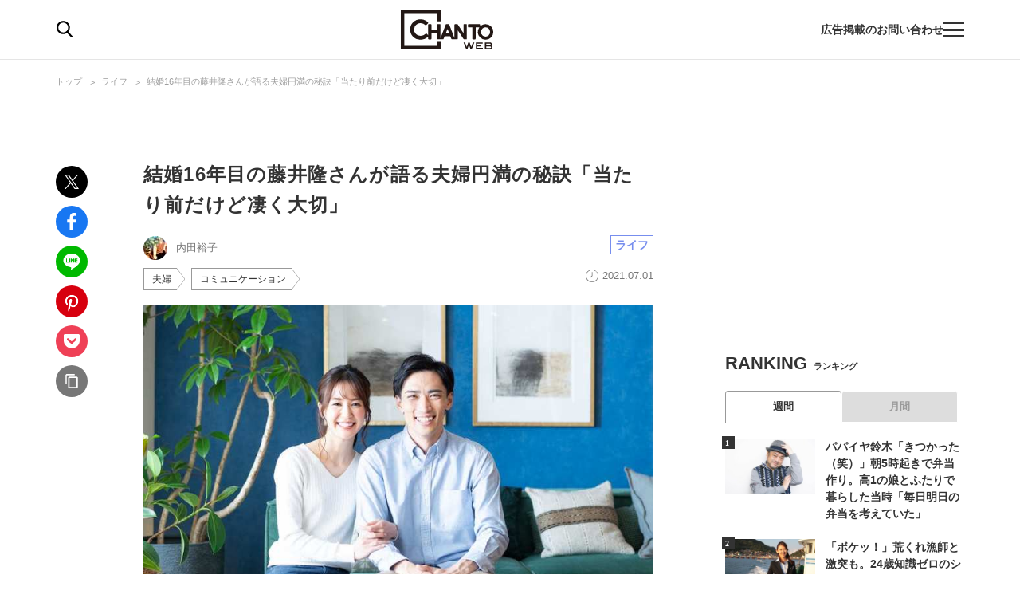

--- FILE ---
content_type: text/javascript
request_url: https://html-load.com/loader.min.js
body_size: 28023
content:
// 
!function(){function a0u(e,t){const n=a0z();return(a0u=function(e,t){return n[e-=406]})(e,t)}function a0z(){const e=["Invalid protect url prefix: ","get-computed-style","FontFace","HTMLAnchorElement","MessagePort","toPrimitive","adshield","Date.now is not a number","eDVBOGhFOT0KUUcxIkN1SidvVihJKT5sYlc0RCNlIEw2","push","Zm1qeA==","as_modal_loaded","setIsTcfNeeded","sentrySampleRatio","getElementById","about:","addModule","Node_appendChild","EventTarget_addEventListener","stopImmediatePropagation","sping","a3luYg==","last_bfa_at","innerHTML","document - find element","Range","parentNode","forEach","data-query","(E2) Invalid protect url: ","stringify","getDeviceInfo","setItem","status","setInterval","loader-check","Array","none","includes","insertBefore","document.querySelectorAll","readyState","isFirefox","ar-v1","yahoo-mail-v1","some","test/view/passed","getTime","isInIframe","insertAdjacentHTML","dmJybDRzN3U5ZjhuejVqcHFpMG13dGU2Y3loYWcxM294","OWptYW53eXF4MHM1NHp1dG82aA==","djlhcHlpazYyMzBqNW1sN244YnVxcmYxemdzY2V3eHQ0","error on contentWindow","initial","Date.now","__gpp not found within timeout","message","race","profile","_as_req","close-error-report","fromCharCode","cadmus script blocked","getEntriesByType","Nm03a3dlM3Fhb2h1NWc0Yno4aQ==","length","reserved1Output","setImmediate","matches","headers","poster","Css","call","&error=","edgios","@@toPrimitive must return a primitive value.","inventories_key","_fa_","YEg7NFN5TUIuCmZ1eG52I1JyUDNFSlEmOVlbTzBjCUNVbw==","adshieldAvgRTT","baseURI","WEVRNSU8Sl9oIy4wZj92ZUs6ewlDdXRqYEJQOE5HVWIp","width not set properly","RegExp","QjggL1k5b11WSENfcDN5dApoVE9OaTVxNklHLXI9Mmcl","top",", X-Length: ","http","as-async","Element","protocol","ddg/","X-Crc32","catch","appendScriptElementAsync","eX1YV11PJkdsL0N0KXNZQjgtYkY0UgpEJ3BTRTBcdS5aUA==","join","bGU0OTcxbTVpcnB1a3hqdjNzcTJvOHk2MGduYnp0aHdmYQ==","visualViewport","width: 100vw; height: 100vh; z-index: 2147483647; position: fixed; left: 0; top: 0;","exec","scrollX","decodeURIComponent","bWlsYmAjM0JhcV07RFRWP2UuPCAmYw==","MyV0CXsycmNrZnlYUl0/TksmL0ZndztUU01tbi03X2lVLg==","ZWhvcg==","entries","&url=","cache_is_blocking_ads","Function","366XVugaf","CSSStyleSheet","requestAnimationFrame","MG96dXBrcng2cWp3bnlnbDM0bTdpOXRoMWY4djJiZWM1","})()","revokeObjectURL","parse","stopPropagation","Blob","slice","Version/","Y29rcQ==","442386uPSWtN","listenerId","ar-yahoo-v1","as_","eventStatus","toLowerCase","srcset","calculatorsoup.com","alt","nthChildOf","Promise",", body: ","consents","VzB8N196fXtyb1lraFhMXiUoJy8+TnRRR2d1WlNBNHZV","data:","https://html-load.com","response","regexp-test","getWindowId","error on googletag.pubads()","writeln","cmVzZXJ2ZWQyT3V0cHV0","whale","&type=negotiate_fail","N3VpbDVhM2d4YnJwdHZqZXltbzRjMDl3cXpzNjgybmYx","reserved2","dzFHcD4weUJgNVl0XGU0Ml1eQzNPVVhnYiBufWEnVGZxew==","sectionChange","intersectionRatio","contentDocument","prod","element-tagName","bTg5NjFxd3pnaHUyN3hlb2FwbjNrNWlsdnJmamM0c3l0MA==","responseXML","div#contents > span#ads","eventId=",", StatusCode: [","contains","charCodeAt","srcdoc","TkduRThhX3kuRmpZTz00dzNdcDc=","childElementCount","em1wYw==","Number","Headers","gecko/","https://report.error-report.com/modal?eventId=&error=Vml0YWwgQVBJIGJsb2NrZWQ%3D&domain=","ZmthZA==","dmtkcw==","as_domain","resources://","scribd.com","NGJvdjI4c3lxN3hhY2VnNjVmbTA5cnQzbGlobmt1empwMQ==","script not executed(inline)","worldhistory.org","promise tainted","contentWindow","self","/report?","math-random","cGhtMjF2OWN3NGI3M3lnbG5meG90YXpzdWo4cXJrNjUwaQ==","string","tags","JSON","test",", Script-Crc32: ","elem","concat","isNaN","eventName","Node_baseURI","Window_decodeURIComponent",'":[{"id":"',"version=","cGxiaTIxY3hmbW8zNnRuNTB1cQ==","e2VGJU9YclEyPm5wM0pOXTQ3dQ==","cssText","samsungbrowser","navigator","tag","X-Length","XncgVl8xcWs2OmooImc+aSVlfEwyY0k=","requestIdleCallback not exists","Url","encodeURIComponent","<html></html>","document - link element","script not executed(blob)","defineProperty","7Y6Y7J207KeA66W8IOu2iOufrOyYpOuKlCDspJEg66y47KCc6rCAIOuwnOyDne2WiOyKteuLiOuLpC4g7J6Q7IS47ZWcIOuCtOyaqeydhCDrs7TroKTrqbQgJ+2ZleyduCfsnYQg7YG066at7ZWY7IS47JqULg==","android","javascript:","try-catch","overflow","replaceScriptElementAsync","scrollY","safari","N3k6eDIxOF1VI05DfW5XYU1Te0w=","close","getGPPData","HTMLSourceElement","copyScriptElement","createContextualFragment","httpEquiv","scrollHeight","script","reduce","document.hidden","[data-uri]","setHTMLUnsafe","random","player","send","stylesheet","status code: ","[native code]","outerHeight","dWwyb3cwMWo5enE1OG1mazRjdjM3YWJzeWlndGVoNnhu","/resources/","NodeList","script:","max","bWpiMGZldTZseng3a3FoZ29wNGF0ODMxYzkyeXdpcjVu",", cfRay: ","clearInterval","27DMkqFO","replaceState","cXA1cjg0Mnljdnhqb3diYXo3dWh0czlnazZpMGVtbjEzZg==","hasAttribute","document.documentElement.clientWidth, clientHeight","String","connection","insertAfter","search","className","flatMap","Failed to fetch script: ","Py0wOHRQKEpIMUVHeyVbaiZzIiBENWs=","TopLevelCss","em5iZw==","#as_domain","then","Element.remove","firefox","rtt","scrollX,Y","pubads","adshieldMaxRTT","cmE7TUg3emZBb1EJeFRVaD9uPSFOSks5PHZgNXsjbVsz","outerHTML","crios","4899224LSDuPC","resources-v2://","VHg8V3xYdmN1YkN6LWVrVS8gb2lNCSY6JUlnPjJoe3Nb","no purpose 1 consent","keys","setAttributeNS","string-api","AdShield API cmd.push","textContent","eXB3engydXNtOG9nNXE3NHRhbmxiNnJpM3ZjZWhqOWtmMQ==","aXZtc2xyNDhhY2Uzem9rZ3h0MTBiNnA=","insertRule","clearTimeout","PerformanceEntry","isInAdIframe","aG5bUlhtfERPSC86LkVWS0o7NH1TVQ==","elementFromPoint","resolve","a2AoNTl3aikie2c+c1xvNlRpQXgKTFA/cWFwdDBdLUl5ZQ==","symbol","document.getElementsByTagName","__gpp","X2w8IFZ6cURGOjJnNjF3e2ltKCI3TEFaYS9eaiVcJ0s/","https:","Nm52OGNqZ3picXMxazQ5d2x4NzUzYWU=","reserved1Input","abc","getComputedStyle","OTF5c3hlOGx1b3JuNnZwY2l3cQ==","Window_fetch","aW5wdXQ=","finally","value","true","classList","collect","num","action","style","add","min","fromEntries","fetchScript error(status: ","target","&is_brave=","PerformanceResourceTiming","eDUwdzRvZTdjanpxOGtyNmk5YWZ0MnAxbmd1bG0zaHlidg==","prototype","eWJmcQ==","ping","number","referrer","cmVzZXJ2ZWQx","querySelector","sendBeacon","data-sdk","configIndex","JlhEX1FPaE1ybHRwUjFjNHpHClk=","https://","aTtVaidbPHciRFQwbFpMZ1M4ZiNoeHNNVn10eTpFLSlg","type","CSSStyleDeclaration.set/get/removeProperty","unknown","cmVzZXJ2ZWQxSW5wdXQ=","jkl","confirm","trim","reverse","useragent","replace","bzlxemF4dHA0MDZ3a2U3aWIyZzM4Znltdmo1bGNoMW5y","origin","getAttribute","right","HTMLStyleElement","v7.5.140","data-resource","azk2WUsodi8mSUNtR0IJNWJ6YT9IY1BfMVcgcVJvQS49Cg==","child-0","isSamsungBrowser","NW52MWllZ3phMjY5anU4c29reTA0aDNwN3JsdGN4bWJx","4797135sPmpph","HTMLMediaElement","children","dispatchEvent","recovery","data-src","Failed to decode protect-url: url is empty","MzZxejBtdjl0bmU3a3dyYTVpMXVqeDI4b3lmc3BjZ2xoNA==","undefined","Invalid reserved state: ","function",". Phase: ","cnlwYQ==","Failed to get key from: ","Yzc4NjNxYnNtd3k1NG90bmhpdjE=","can't access user-agent","setTimeout","decodeURI","responseText","UserAgent","bzVoa203OHVwMnl4d3Z6c2owYXQxYmdscjZlaTQzbmNx","warn","b2lscjg3dDZnMXFiejVlZjRodnB5Y3VqbXgzbndzMDJrOQ==","Script","getPropertyValue","currentScript","https://report.error-report.com/modal?","HTMLVideoElement","aXJycg==","responseType","AdShield API","originalUrl","reject","document.createElement","replaceSync","isInRootIframe","abs","728","eDhiM2xuMWs5bWNlaXM0dTB3aGpveXJ6djVxZ3RhcGYyNw==","isGecko","NFdCXTM+CW89bk12Y0thd19yVlI3emxxbSlGcGA6VGdPJw==","name","4WYLaYP","c3hwMlc5IC0zT25TJjdIPXJWNEQ7VFthdyFdTUFJL31MbA==","performance","removeChild","blN5TkRHJ01qL288VSBsIlFFa21pWDJIe1pZSmg0JT1f","Error","_as_res","char must be length 1","createObjectURL","AdShield API cmd","atob-btoa","check","IntersectionObserverEntry","bkVlSkthLjpQe0E7eDBVTCI0J1hGbXx9d2Z2elEjN1pTKA==","async","], X-Crc32: ","dXl5aw==","hostage","replaceChild","getAttributeNames","&request_id=","floor","domain switched","&message=","statusText","innerHeight","UUNBQlYiXSMwamImV282dDpVdWlIZzFyUEQ0JSlSbE5rLQ==","AdShield API cmd.push result","json.parse","utf-8","charset","Response","YmphM3prZnZxbHRndTVzdzY3OG4=","ZW93NXJmbHVxOHg0emdqNzBwMTNjaTZtaDJzOXRua2Fidg==","src","pagehide","left","brave","endpoint","PTZhMEc+UE9vMzdudj94JjFgXTJ0","M2Jwa2ltZnZ4ZTcxNm56b3lydzBxNTI=","VHNwektcVnZMMzkpOlBSYTh4Oy51ZyhgdD93XTZDT2ZGMQ==","input","Loader aborted: ","isBrave","data","fxios/","scrollWidth",'","width":160,"height":600,"position":{"selector":"div#contents","position-rule":"child-0","insert-rule":[]},"original-ads":[{"selector":"div#contents > span#ads"}],"attributes":[]}]}',"&title=","parseFromString","language","get","promise","parseInt","NmFreWhvcjgwbTM3c2xmdzF2eHA=","tcString","IFrame","bTByeWlxdDgzNjJwMWZhdWxqNHpnaA==","papi","Failed to execute packing script","parent","KHIlOTZqVks3e2tQCWdEaE9jRnMnMTtNIkl1UVoveXFB","b3U3ZXJjdnc5bDAxeWdobmZpcDY4NWJ6eHF0YWszc2ptNA==","setAttribute","onreadystatechange","getElementsByClassName","eDxbeWtZJTEtc0s5X0MwUmFqIzhPTGxdL0h3aHFGVQkz","function a0v(F,v){const h=a0F();return a0v=function(L,H){L=L-0x85;let E=h[L];return E;},a0v(F,v);}function a0F(){const y=['length','includes','removeEventListener','99DdfTHL','message','426867skijjn','926090UmJmXE','5618020JaGBio','forEach','delete','9152640ERdRZO','get','c3RyaW5n','setTimeout','handleEvent','eval','requestIdleCallback','399064oRTnwg','168YhZGAx','test','requestAnimationFrame','error','call','set','addEventListener','filter','load','61678oqLYfA','setInterval','ZnVuY3Rpb24','prototype','click','3732384LyVUeN','27bKBjKK','slice'];a0F=function(){return y;};return a0F();}(function(F,v){const i=a0v,h=F();while(!![]){try{const L=-parseInt(i(0x94))/0x1+parseInt(i(0x9e))/0x2*(parseInt(i(0x86))/0x3)+-parseInt(i(0xa3))/0x4+parseInt(i(0x89))/0x5+parseInt(i(0x8d))/0x6+parseInt(i(0x88))/0x7*(parseInt(i(0x95))/0x8)+-parseInt(i(0xa4))/0x9*(parseInt(i(0x8a))/0xa);if(L===v)break;else h['push'](h['shift']());}catch(H){h['push'](h['shift']());}}}(a0F,0xf2094),((()=>{const G=a0v,F=(E,B)=>typeof E===B,v=atob(G(0xa0)),h=atob(G(0x8f));if(!F(h,h))return;{const E=RegExp[G(0xa1)][G(0x96)];RegExp[G(0xa1)][G(0x96)]=function(B){const g=G;return E[g(0x99)](this,B);};}[G(0x97),G(0x93),G(0x9f),G(0x90)][G(0x9c)](B=>window[B])[G(0x8b)](B=>window[B]=H(window[B],B)),EventTarget[G(0xa1)][G(0x9b)]=H(EventTarget[G(0xa1)][G(0x9b)],G(0x9b),0x1),EventTarget[G(0xa1)][G(0x85)]=H(EventTarget[G(0xa1)][G(0x85)],G(0x85),0x1);const L=new Map();function H(B,u){const P=G;let p=arguments[P(0xa6)]>0x2&&void 0x0!==arguments[0x2]?arguments[0x2]:0x0;return function(){const o=P;for(var S=arguments[o(0xa6)],K=new Array(S),N=0x0;N<S;N++)K[N]=arguments[N];const Q=K[o(0xa5)](0x0,p),Y=K[p],b=K[o(0xa5)](p+0x1);if(!Y)return B[o(0x99)](this,...K);if(o(0x9f)!==u&&o(0x90)!==u&&!F(Y,v)&&!F(Y[o(0x91)],v))return B[o(0x99)](this,...K);let f=null;if(o(0x9b)===u||o(0x85)===u){const I=[o(0x9d),o(0x98),o(0x87),o(0xa2)],J=Q[0x0];if(!I[o(0xa7)](J))return B[o(0x99)](this,...K);L[o(0x8e)](this)||L[o(0x9a)](this,new Map()),L[o(0x8e)](this)[o(0x8e)](J)||L[o(0x8e)](this)[o(0x9a)](J,new Map()),f=L[o(0x8e)](this)[o(0x8e)](J)[o(0x8e)](Y);}if(f=f||function(){const W=o;for(var x=arguments[W(0xa6)],X=new Array(x),m=0x0;m<x;m++)X[m]=arguments[m];return F(Y,v)?Y[W(0x99)](this,...X):F(Y,h)?window[W(0x92)](Y):F(Y[W(0x91)],v)?Y[W(0x91)][W(0x99)](Y,...X):void 0x0;},o(0x9b)===u){const x=Q[0x0];L[o(0x8e)](this)[o(0x8e)](x)[o(0x9a)](Y,f);}else{if(o(0x85)===u){const X=Q[0x0],m=L[o(0x8e)](this)[o(0x8e)](X)[o(0x8e)](Y)||Y;return L[o(0x8e)](this)[o(0x8e)](X)[o(0x8c)](Y),B[o(0x99)](this,...Q,m,...b);}}return B[o(0x99)](this,...Q,f,...b);};}})()));","N2d0a3JwYzQ1bndoNmk4amZ2OTNic3lsYXFlem11Mm8xMA==","History","HTMLLinkElement","eDI5aGI4cHd2c2lsY21xMDY1dDQzN3JueXVvMWpmemtl","span","/resources/v2/","bottom","picrew.me","open","DocumentFragment","ariaLabel","dVY2fSlRJz9Ee1NlQU1YNDtFZg==","pubkey","_isTcfNeeded","as_window_id","ZndiaA==","write","string-try-catch","shift","setProperty","host","Object","&host=","Failed to load website due to adblock: ","Worker","source","mailto:","head","alphaStr","XMLHttpRequest","ODk1dDdxMWMydmVtZnVrc2w2MGh5empud28zNGJ4cGdp","Node","as_loader_version","), url: ","getBoundingClientRect","split","b3V0cHV0","cmVzZXJ2ZWQy","content","output","query","Element_attributes","isSleipnir","czN6Ym85YWhnZjdsazV5MGN1bXJwcW53eDZpNGpldnQy","wrong googletag.pubads()","dataset","transferSize","edg/","sleipnir/","Date","SharedStorageWorklet","&domain=","URLSearchParams","Element_getAttribute","nextSibling","DOMTokenList","NWY7VnQicURMQjkxJ20KfT9SNlMoWiNBYEpyMEhRbEtQKQ==","stack","__tcfapi","document.head.appendChild, removeChild, childNodes","apply","searchParams","removeItem","div#contents","keyval","evaluate","boundingClientRect","ghi","bnh6bg==","ZT9gM0FVPDJaWzsJaUpFRlYnfFBhOFQ1ai0udiA6cSNIKQ==",", source length: ","createElement","responseURL","tcloaded","parseFloat","blob:","tagName","Map","userAgent","fXFCPHpgUFpbWUg6MHNqdmFPcA==","wrong contentWindow","documentElement","/view","findLastIndex","extra","sdkVersion","SktqJUlWels8RUgmPUZtaWN1TS46CVMteFBvWnM3CmtB","alert","loading","document.querySelector","M2M1MWdvcTQwcHphbDlyNnh1dnRrZXkyc3duajdtaWhi","ybar","base64 failed","purpose","postMessage","HTMLElement","aWQ=","6326490izWAcm","tri","Integrity check failed: ","cmVzZXJ2ZWQySW5wdXQ=","function a0Z(e,Z){const L=a0e();return a0Z=function(w,Q){w=w-0xf2;let v=L[w];return v;},a0Z(e,Z);}function a0e(){const eD=['onload','as_','526myoEGc','push','__sa_','__as_ready_resolve','__as_rej','addEventListener','LOADING','XMLHttpRequest','entries','getOwnPropertyDescriptor','_as_prehooked_functions','status','script_onerror','__fr','xhr_defer','href','isAdBlockerDetected','length','then','8fkpCwc','onerror','apply','readyState','_as_prehooked','set','__as_new_xhr_data','Window','catch','charCodeAt','location','document','onreadystatechange','__as_xhr_open_args','_as_injected_functions','DONE','open','toLowerCase','handleEvent','defineProperty','name','54270lMbrbp','__as_is_xhr_loading','prototype','decodeURIComponent','contentWindow','EventTarget','407388pPDlir','__as_xhr_onload','collect','get','call','JSON','setAttribute','Element','btoa','__as_is_ready_state_change_loading','GET','4281624sRJEmx','__origin','currentScript','1433495pfzHcj','__prehooked','1079200HKAVfx','window','error','687boqfKv','fetch','load','1578234UbzukV','function','remove','hostname','adshield'];a0e=function(){return eD;};return a0e();}(function(e,Z){const C=a0Z,L=e();while(!![]){try{const w=-parseInt(C(0x10a))/0x1*(-parseInt(C(0x114))/0x2)+-parseInt(C(0xf7))/0x3+-parseInt(C(0x127))/0x4*(parseInt(C(0x13c))/0x5)+parseInt(C(0x10d))/0x6+parseInt(C(0x105))/0x7+parseInt(C(0x107))/0x8+-parseInt(C(0x102))/0x9;if(w===Z)break;else L['push'](L['shift']());}catch(Q){L['push'](L['shift']());}}}(a0e,0x24a95),((()=>{'use strict';const m=a0Z;const Z={'HTMLIFrameElement_contentWindow':()=>Object[m(0x11d)](HTMLIFrameElement[m(0xf3)],m(0xf5)),'XMLHttpRequest_open':()=>Q(window,m(0x11b),m(0x137)),'Window_decodeURIComponent':()=>Q(window,m(0x12e),m(0xf4)),'Window_fetch':()=>Q(window,m(0x12e),m(0x10b)),'Element_setAttribute':()=>Q(window,m(0xfe),m(0xfd)),'EventTarget_addEventListener':()=>Q(window,m(0xf6),m(0x119))},L=m(0x116)+window[m(0xff)](window[m(0x131)][m(0x123)]),w={'get'(){const R=m;return this[R(0xf9)](),window[L];},'collectOne'(v){window[L]=window[L]||{},window[L][v]||(window[L][v]=Z[v]());},'collect'(){const V=m;window[L]=window[L]||{};for(const [v,l]of Object[V(0x11c)](Z))window[L][v]||(window[L][v]=l());}};function Q(v,l,X){const e0=m;var B,s,y;return e0(0x108)===l[e0(0x138)]()?v[X]:e0(0x132)===l?null===(B=v[e0(0x132)])||void 0x0===B?void 0x0:B[X]:e0(0xfc)===l?null===(s=v[e0(0xfc)])||void 0x0===s?void 0x0:s[X]:null===(y=v[l])||void 0x0===y||null===(y=y[e0(0xf3)])||void 0x0===y?void 0x0:y[X];}((()=>{const e2=m;var v,X,B;const y=W=>{const e1=a0Z;let b=0x0;for(let O=0x0,z=W[e1(0x125)];O<z;O++){b=(b<<0x5)-b+W[e1(0x130)](O),b|=0x0;}return b;};null===(v=document[e2(0x104)])||void 0x0===v||v[e2(0x10f)]();const g=function(W){const b=function(O){const e3=a0Z;return e3(0x113)+y(O[e3(0x131)][e3(0x110)]+e3(0x11e));}(W);return W[b]||(W[b]={}),W[b];}(window),j=function(W){const b=function(O){const e4=a0Z;return e4(0x113)+y(O[e4(0x131)][e4(0x110)]+e4(0x135));}(W);return W[b]||(W[b]={}),W[b];}(window),K=e2(0x113)+y(window[e2(0x131)][e2(0x110)]+e2(0x12b));(X=window)[e2(0x117)]||(X[e2(0x117)]=[]),(B=window)[e2(0x118)]||(B[e2(0x118)]=[]);let x=!0x1;window[e2(0x117)][e2(0x115)](()=>{x=!0x0;});const E=new Promise(W=>{setTimeout(()=>{x=!0x0,W();},0x1b5d);});function N(W){return function(){const e5=a0Z;for(var b=arguments[e5(0x125)],O=new Array(b),z=0x0;z<b;z++)O[z]=arguments[z];return x?W(...O):new Promise((k,S)=>{const e6=e5;W(...O)[e6(0x126)](k)[e6(0x12f)](function(){const e7=e6;for(var f=arguments[e7(0x125)],q=new Array(f),A=0x0;A<f;A++)q[A]=arguments[A];E[e7(0x126)](()=>S(...q)),window[e7(0x118)][e7(0x115)]({'type':e7(0x10b),'arguments':O,'errArgs':q,'reject':S,'resolve':k});});});};}const I=W=>{const e8=e2;var b,O,z;return e8(0x101)===(null===(b=W[e8(0x134)])||void 0x0===b?void 0x0:b[0x0])&&0x0===W[e8(0x11f)]&&((null===(O=W[e8(0x134)])||void 0x0===O?void 0x0:O[e8(0x125)])<0x3||!0x1!==(null===(z=W[e8(0x134)])||void 0x0===z?void 0x0:z[0x2]));},M=()=>{const e9=e2,W=Object[e9(0x11d)](XMLHttpRequest[e9(0xf3)],e9(0x133)),b=Object[e9(0x11d)](XMLHttpRequest[e9(0xf3)],e9(0x12a)),O=Object[e9(0x11d)](XMLHttpRequestEventTarget[e9(0xf3)],e9(0x128)),z=Object[e9(0x11d)](XMLHttpRequestEventTarget[e9(0xf3)],e9(0x112));W&&b&&O&&z&&(Object[e9(0x13a)](XMLHttpRequest[e9(0xf3)],e9(0x133),{'get':function(){const ee=e9,k=W[ee(0xfa)][ee(0xfb)](this);return(null==k?void 0x0:k[ee(0x103)])||k;},'set':function(k){const eZ=e9;if(x||!k||eZ(0x10e)!=typeof k)return W[eZ(0x12c)][eZ(0xfb)](this,k);const S=f=>{const eL=eZ;if(this[eL(0x12a)]===XMLHttpRequest[eL(0x136)]&&I(this))return this[eL(0x100)]=!0x0,E[eL(0x126)](()=>{const ew=eL;this[ew(0x100)]&&(this[ew(0x100)]=!0x1,k[ew(0xfb)](this,f));}),void window[eL(0x118)][eL(0x115)]({'type':eL(0x122),'callback':()=>(this[eL(0x100)]=!0x1,k[eL(0xfb)](this,f)),'xhr':this});k[eL(0xfb)](this,f);};S[eZ(0x103)]=k,W[eZ(0x12c)][eZ(0xfb)](this,S);}}),Object[e9(0x13a)](XMLHttpRequest[e9(0xf3)],e9(0x12a),{'get':function(){const eQ=e9;var k;return this[eQ(0x100)]?XMLHttpRequest[eQ(0x11a)]:null!==(k=this[eQ(0x12d)])&&void 0x0!==k&&k[eQ(0x12a)]?XMLHttpRequest[eQ(0x136)]:b[eQ(0xfa)][eQ(0xfb)](this);}}),Object[e9(0x13a)](XMLHttpRequestEventTarget[e9(0xf3)],e9(0x128),{'get':function(){const ev=e9,k=O[ev(0xfa)][ev(0xfb)](this);return(null==k?void 0x0:k[ev(0x103)])||k;},'set':function(k){const el=e9;if(x||!k||el(0x10e)!=typeof k)return O[el(0x12c)][el(0xfb)](this,k);const S=f=>{const er=el;if(I(this))return this[er(0xf2)]=!0x0,E[er(0x126)](()=>{const eX=er;this[eX(0xf2)]&&(this[eX(0xf2)]=!0x1,k[eX(0xfb)](this,f));}),void window[er(0x118)][er(0x115)]({'type':er(0x122),'callback':()=>(this[er(0xf2)]=!0x1,k[er(0xfb)](this,f)),'xhr':this});k[er(0xfb)](this,f);};S[el(0x103)]=k,O[el(0x12c)][el(0xfb)](this,S);}}),Object[e9(0x13a)](XMLHttpRequestEventTarget[e9(0xf3)],e9(0x112),{'get':function(){const eB=e9;return z[eB(0xfa)][eB(0xfb)](this);},'set':function(k){const es=e9;if(x||!k||es(0x10e)!=typeof k)return z[es(0x12c)][es(0xfb)](this,k);this[es(0xf8)]=k,this[es(0x119)](es(0x109),S=>{const ey=es;I(this)&&window[ey(0x118)][ey(0x115)]({'type':ey(0x122),'callback':()=>{},'xhr':this});}),z[es(0x12c)][es(0xfb)](this,k);}}));};function P(W){return function(){const eg=a0Z;for(var b=arguments[eg(0x125)],O=new Array(b),z=0x0;z<b;z++)O[z]=arguments[z];return this[eg(0x134)]=O,W[eg(0x129)](this,O);};}function Y(W,b,O){const et=e2,z=Object[et(0x11d)](W,b);if(z){const k={...z,'value':O};delete k[et(0xfa)],delete k[et(0x12c)],Object[et(0x13a)](W,b,k);}else W[b]=O;}function D(W,b,O){const ej=e2,z=W+'_'+b,k=w[ej(0xfa)]()[z];if(!k)return;const S=ej(0x108)===W[ej(0x138)]()?window:ej(0x132)===W?window[ej(0x132)]:ej(0xfc)===W?window[ej(0xfc)]:window[W][ej(0xf3)],f=function(){const eK=ej;for(var A=arguments[eK(0x125)],U=new Array(A),F=0x0;F<A;F++)U[F]=arguments[F];try{const J=j[z];return J?J[eK(0xfb)](this,k,...U):k[eK(0xfb)](this,...U);}catch(G){return k[eK(0xfb)](this,...U);}},q=O?O(f):f;Object[ej(0x13a)](q,ej(0x13b),{'value':b}),Object[ej(0x13a)](q,ej(0x106),{'value':!0x0}),Y(S,b,q),window[ej(0x117)][ej(0x115)](()=>{const ex=ej;window[ex(0x111)]&&!window[ex(0x111)][ex(0x124)]&&S[b]===q&&Y(S,b,k);}),g[z]=q;}window[K]||(w[e2(0xf9)](),D(e2(0x11b),e2(0x137),P),D(e2(0xfe),e2(0xfd)),D(e2(0x12e),e2(0x10b),N),(function(){const eN=e2,W=(z,k)=>new Promise((S,f)=>{const eE=a0Z,[q]=k;q[eE(0x121)]?f(k):(E[eE(0x126)](()=>f(k)),z[eE(0x119)](eE(0x10c),()=>S()),window[eE(0x118)][eE(0x115)]({'type':eE(0x120),'reject':()=>f(k),'errArgs':k,'tag':z}));}),b=Object[eN(0x11d)](HTMLElement[eN(0xf3)],eN(0x128));Object[eN(0x13a)](HTMLElement[eN(0xf3)],eN(0x128),{'get':function(){const eI=eN,z=b[eI(0xfa)][eI(0xfb)](this);return(null==z?void 0x0:z[eI(0x103)])||z;},'set':function(z){const eo=eN;var k=this;if(x||!(this instanceof HTMLScriptElement)||eo(0x10e)!=typeof z)return b[eo(0x12c)][eo(0xfb)](this,z);const S=function(){const ei=eo;for(var f=arguments[ei(0x125)],q=new Array(f),A=0x0;A<f;A++)q[A]=arguments[A];return W(k,q)[ei(0x12f)](U=>z[ei(0x129)](k,U));};S[eo(0x103)]=z,b[eo(0x12c)][eo(0xfb)](this,S);}});const O=EventTarget[eN(0xf3)][eN(0x119)];EventTarget[eN(0xf3)][eN(0x119)]=function(){const eM=eN;for(var z=this,k=arguments[eM(0x125)],S=new Array(k),f=0x0;f<k;f++)S[f]=arguments[f];const [q,A,...U]=S;if(x||!(this instanceof HTMLScriptElement)||eM(0x109)!==q||!(A instanceof Object))return O[eM(0xfb)](this,...S);const F=function(){const eP=eM;for(var J=arguments[eP(0x125)],G=new Array(J),H=0x0;H<J;H++)G[H]=arguments[H];return W(z,G)[eP(0x12f)](T=>{const eY=eP;eY(0x10e)==typeof A?A[eY(0x129)](z,T):A[eY(0x139)](...T);});};O[eM(0xfb)](this,q,F,...U);};}()),M(),window[K]=!0x0);})());})()));","bmxvYw==","cDkxdHp4NGlic2h3ZjNxeWVuNTA2dWdvMm1rdjhscmpjNw==","MHQ4a2JmMjZ1ejlzbWg3MTRwY2V4eQ==","match","iterator","dXNqbDRmaHdicHIzaXl6NXhnODZtOWV2Y243b2swYTIxdA==","dXk4b2EyczZnNGozMDF0OWJpcDdyYw==","cWdwazM3NW50bDhqdzlybXgyaTBoYzF6dXY0b2J5NnNlZg==","Math","as-extra","hostname","addEventListener","parentElement","url","useractioncomplete","attributionSrc","img","port","Window","hash","eVw2WmcxcW1ea3pjJ3woWWlvUiI+Rgo=","log","frameElement","QiBjMQkzRlklPGZfYjJsdV44Wk5DeiNHJ3ZXTTdyJlE9","Event","location","fGAJJ1JxajZDTldIXUk4c3g3dTNm","indexOf","Element_innerHTML","removeAttribute","c3ZtbQ==","d3IyNzV5b2dzajRrdjAzaXpjbngxdWFxYjhwZmxtNnRo","HTMLImageElement","Jm0yR1Q1SXJQIiAuQihvPTppZ2JKcFduejd0Y3ZOWmA+Cg==","isArray","map","WwllJjVCXlc+MCMKcmJxSTd9LUF8Yw==","text/css","document.classList.remove not work","Element_setAttribute","reserved1","cachedResultIsInAdIframe","CSSStyleDeclaration","loader","def",".js","YTI3NGJjbGp0djBvbXc2ejlnNXAxM3VzOGVraHhpcmZx","HTMLMetaElement","aXp4c29tcWgzcDhidmdhNDl3N2Z5MnRsdWM2ZTVuMDFy","Y3J4bWpmN3loZ3Q2bzNwOGwwOWl2","outerWidth","token=","requestIdleCallback","cookie","azUyM3RscHplcXZzMHlqaDgxb2d1YTZ3bmJyN2M5bWY0aQ==","div","NzRoZnZidGNqMmVyb2EwdWw1Nnl3M2lucXhrZ3A5bTF6cw==","matchAll","domain switch: no src attribute","opr","a2Zwdg==","as-revalidator","Timed out waiting for consent readiness","closest","reserved2Input","TlhHdDU9fV1iSWtoKThUPnAtfGVXcw==","fetchLater","removeEventListener","server","document","PEdjcE9JLwl6QVglNj85byByLmJtRlJpZT5Lc18pdjtWdQ==","fetch","cXhuNml1cDNvdDhnejdmbGN3MDlieQ==","VW4gcHJvYmzDqG1lIGVzdCBzdXJ2ZW51IGxvcnMgZHUgY2hhcmdlbWVudCBkZSBsYSBwYWdlLiBWZXVpbGxleiBjbGlxdWVyIHN1ciBPSyBwb3VyIGVuIHNhdm9pciBwbHVzLg==","reserved2Output","56755ECbMYo","now","script malformed. source length: ","resource","atob","opt/","bWFHO0ZULmUyY1l6VjolaX0pZzRicC1LVVp5PHdMCl8/","combo","intersectionRect","__sa_","N3o+Z317L1cjYGNbWlQmc0k8Mi1oYUtYWW4Kbyl4U0ZB","title","inventory_name","xhr.onreadystatechange not set","idx","getItem","iframe","tel:","opera","HTMLIFrameElement","ZnU2cXI4cGlrd2NueDFhc3RtNDc5YnZnMmV6bG8wM2h5","return this","find","startsWith","adshield-api","test/v1ew/failed","body","ABCDEFGHIJKLMNOPQRSTUVWXYZabcdefghijklmnopqrstuvwxyz","LklwPnN6SjhFd2FoWU0vdjt5S2M9ZgooW19UIHEzbk9T","load","innerText","trident","filter","Click","XHlqTUYtZiJSWwlId3hucylwSUMxPTI1OEU5NlBLOkpPCg==","eval","Y3E5ODM0a2h3czJ0cmFnajdmbG55bXU=","width not removed","XMLHttpRequest.onreadystatechange","eTkzcmZ0czdseHE4dmtnamVuNW0waTZ3emhhcDF1Y2Iybw==","AS-ENCODED-VAL","rel","naver","cWJ1dw==","getOwnPropertyDescriptor","DOMParser","all","Clean.io Inc.","constructor","from","Navigator","document.classList.contains","googletag","cmVzZXJ2ZWQxT3V0cHV0",'{"type": "tag", "marshalled": "<html></html>"}',"height","ing","application/javascript","/script/","append","728px","http://","fetchScript error(script malformed), url: ","MUVIYi58dT9wKHFmUGl0eSdyNk8lCXc9XTlCSlJEOzo4aw==","cmd","property","RVlmP1JOMmF9V2JVNWVIX3xTdEpv","encodeURI","charAt","(function(){","VGhlcmUgd2FzIGEgcHJvYmxlbSBsb2FkaW5nIHRoZSBwYWdlLiBQbGVhc2UgY2xpY2sgT0sgdG8gbGVhcm4gbW9yZS4=","document.getElementById","MWtvaG12NHJsMDgzNjJhaXA3ZmpzNWN0YnF5Z3p3eG5l","focus/","pathname","signalStatus","ME5tfXViQzlMNmt7Nygibng+cz1Lb11JQncveVNnZiVX","CrOS","wp-data","https://cadmus.script.ac","attributes","edge","duration","EventTarget","btoa","URL","http:","MessageEvent","a3JCSnREKFFsdl4+I1toe1gxOW8mU0VBTS9uIk89IDA1UA==","Invalid protect url: ","remove","XnpHW3dtCkNgPThCdj48Jl0wOlQgTCNweDNYbGktbikuNA==","error","api","object","encodedBodySize","bXRlcWgweXM2MnAxZnhqNTg5cm80YXVuemxpZzNjN3diaw==","Rzc1MmVgTFh4J1ptfTk8CXs/Rg==","Yml4cXJod245emptNTRvMTJmZTBz","window","bml1ZTh0bXlhY2ozbDkxcTY1Znhid3pydjdwbzJnazQw","element-attributes","Failed to load script: ","573312Xqpdpq","appendChild","InE0CkozZmtaaGombHRgd0g1MFQ9J2d8KEVQW0ItUVlE","Tig5fCEvX1JEdjZRKSI4P0wjaFdscjs=","Date.now is not a function","can't access document.hidden","Node_insertBefore","insertAdjacentElement","chrome","link","d2VneWpwenV4MzhxMmE5dm1pZm90","object-keys","__tcfapi not found within timeout","lastIndexOf","href","HTMLFormElement","UWpeIE5DVXY1NGxlIlZNbV8zMEdM","Cf-Ray","width","set","isSafari","version","Document","delete","endsWith","https://report.error-report.com/modal?eventId=&error=","reload","hidden","Chrome/","Jmo8UkRzW1c+YnVrTWBjPzEpCWw=","getElementsByTagName","frames","document.getElementsByClassName","ZGdnbg==","toString","a24xZWhvNmZqYnI0MHB4YzlpMnE=","KAlFSENfO3MvLldnTmZWbCB6OU1ZaFF9VGo6SkZVUykj","MW53c3I3dms4ZmgwbDN1dDkyamlncXg2ejQ1Y3BibXlv","aXRoYw==","innerWidth","Firefox/","childNodes","json","debug","308818ItHtED","Forcepoint","querySelectorAll","O2ZlUVhcLk54PHl9MgpVOWJJU0wvNmkhWXUjQWh8Q15a","c204ZmtocndhOTR5MGV1cGoybnEx","removeProperty","findIndex","S1ppe140PG0iNSdjJQpYTHVyeXBxQThbZUl3LURSfGtiQg==","HTMLScriptElement","POST","display","onLine","localStorage","text","str",'{"apply-ratio":1,"'];return(a0z=function(){return e})()}(function(){const e=a0u,t=a0z();for(;;)try{if(368242==parseInt(e(793))/1+-parseInt(e(1206))/2*(-parseInt(e(932))/3)+-parseInt(e(749))/4+parseInt(e(646))/5*(-parseInt(e(920))/6)+-parseInt(e(1164))/7+-parseInt(e(1083))/8+parseInt(e(1057))/9*(parseInt(e(566))/10))break;t.push(t.shift())}catch(e){t.push(t.shift())}})(),(()=>{"use strict";const e=a0u;var t={};t.g=function(){const e=a0u;if(e(740)==typeof globalThis)return globalThis;try{return this||new Function(e(667))()}catch(t){if(e(740)==typeof window)return window}}();const n=e=>{const t=a0u;let n=0;for(let o=0,r=e[t(875)];o<r;o++)n=(n<<5)-n+e[t(970)](o),n|=0;return n},o=class{static[e(411)](){const t=e;var o,r;let i=arguments[t(875)]>0&&void 0!==arguments[0]?arguments[0]:t(1168),c=!(arguments[t(875)]>1&&void 0!==arguments[1])||arguments[1];const a=Date[t(647)](),s=a-a%864e5,l=s-864e5,d=s+864e5,u=t(935)+n(i+"_"+s),m=t(935)+n(i+"_"+l),f=t(935)+n(i+"_"+d);return u===m||u===f||m===f||!(null!==(o=null!==(r=window[u])&&void 0!==r?r:window[m])&&void 0!==o?o:window[f])&&(c&&(window[u]=!0,window[m]=!0,window[f]=!0),!0)}};function r(t){const n=e;return(r=n(1174)==typeof Symbol&&n(1102)==typeof Symbol[n(575)]?function(e){return typeof e}:function(e){const t=n;return e&&t(1174)==typeof Symbol&&e[t(694)]===Symbol&&e!==Symbol[t(1130)]?t(1102):typeof e})(t)}function i(t,n,o){const i=e;return c=function(e){const t=a0u;if(t(740)!=r(e)||!e)return e;var n=e[Symbol[t(814)]];if(void 0!==n){var o=n[t(882)](e,t(993));if(t(740)!=r(o))return o;throw new TypeError(t(885))}return String(e)}(n),(n=i(1102)==r(c)?c:c+"")in t?Object[i(1020)](t,n,{value:o,enumerable:!0,configurable:!0,writable:!0}):t[n]=o,t;var c}const c=8e3;class a{static[e(821)](t){this[e(482)]=t}static[e(452)](t){const n=e;let o=!(arguments[n(875)]>1&&void 0!==arguments[1])||arguments[1],r=arguments[n(875)]>2&&void 0!==arguments[2]?arguments[2]:n(805);try{return o&&(t=s(t)),window[r][n(661)](t)}catch(e){return""}}static[e(768)](t,n){const o=e;let r=!(arguments[o(875)]>2&&void 0!==arguments[2])||arguments[2],i=arguments[o(875)]>3&&void 0!==arguments[3]?arguments[3]:o(805);try{if(r&&(t=s(t)),!this[o(482)])return window[i][o(841)](t,n);(async function(){const e=o,{enableGpp:r=!1}={},a=await function(){const{tcfTimeoutMs:e=c,requireTcString:t=!0}={};return new Promise((async(n,o)=>{const r=a0u;try{var i,a;await function(){const e=a0u;let t=arguments[e(875)]>0&&void 0!==arguments[0]?arguments[0]:c;return new Promise(((n,o)=>{const r=e,i=Date[r(647)](),c=()=>{const e=r;e(1174)!=typeof window[e(527)]?Date[e(647)]()-i>t?o(new Error(e(761))):setTimeout(c,50):n(window[e(527)])};c()}))}(e);let s=!1;const l=e=>!(!e||r(542)!==e[r(936)]&&r(585)!==e[r(936)]||t&&!e[r(456)]),d=(e,t)=>{const o=r;if(t&&!s&&l(e)){s=!0;try{var i,c;null===(i=(c=window)[o(527)])||void 0===i||i[o(882)](c,o(638),2,(()=>{}),e[o(933)])}catch{}n(e)}};null===(i=(a=window)[r(527)])||void 0===i||i[r(882)](a,r(582),2,d),setTimeout((()=>{s||o(new Error(r(633)))}),e)}catch(e){o(e)}}))}();if(!function(e){const t=a0u;var n,o;return!!(null!==(n=null===(o=e[t(562)])||void 0===o?void 0:o[t(944)])&&void 0!==n?n:{})[1]}(a))throw new Error(e(1086));let s;if(r)try{s=await function(){const t=e;let n=arguments[t(875)]>0&&void 0!==arguments[0]?arguments[0]:6e3;return new Promise(((e,o)=>{const r=t,i=Date[r(647)](),c=()=>{const t=r;t(1174)!=typeof window[t(1104)]?Date[t(647)]()-i>n?o(new Error(t(865))):setTimeout(c,50):(()=>{const n=t;try{var o,r,i,c;null===(o=(r=window)[n(1104)])||void 0===o||o[n(882)](r,n(582),((t,o)=>{const r=n;o&&t&&(r(959)===t[r(1001)]||r(721)===t[r(1001)])&&e(t)})),null===(i=(c=window)[n(1104)])||void 0===i||i[n(882)](c,n(1031),((t,o)=>{o&&t&&e({eventName:n(863),data:t})}))}catch{}})()};c()}))}()}catch(t){console[e(1185)](t)}return{result:await Promise[e(1100)]((o=>{const r=e;let{tcData:c,gppInfo:a}=o;window[i][r(841)](t,n)})({tcData:a,gppInfo:s})),tcData:a,gppInfo:s}})()[o(903)]((e=>{}))}catch(e){}}static[e(736)](t){const n=e;let o=!(arguments[n(875)]>1&&void 0!==arguments[1])||arguments[1],r=arguments[n(875)]>2&&void 0!==arguments[2]?arguments[2]:n(805);try{return o&&(t=s(t)),window[r][n(531)](t)}catch(e){}}}i(a,e(482),!1);const s=t=>""[e(999)](window[e(596)][e(489)],e(887))[e(999)](btoa(t));class l{static[e(444)](){const t=e;try{if(null!=window[t(1010)][t(437)]&&t(444)===window[t(1010)][t(437)][t(444)][t(1205)])return!0}catch(e){}return!1}static[e(769)](){const t=e;try{if(l[t(444)]())return!1;const e=navigator[t(547)][t(937)](),n=[t(1028)];return![t(757),t(727),t(516),t(630),t(664),t(651),t(677),t(1082),t(1075),t(954),t(901),t(688),t(884)][t(854)]((n=>e[t(847)](n)))&&n[t(854)]((n=>e[t(847)](n)))}catch(e){}return!1}static[e(851)](){const t=e;try{if(l[t(444)]())return!1;const e=navigator[t(547)][t(937)]();if(e[t(847)](t(719))||e[t(847)](t(446)))return!0;const n=[t(1075)];return![t(757),t(727),t(516),t(630),t(664),t(651),t(677),t(1082),t(954),t(901),t(688),t(884)][t(854)]((n=>e[t(847)](n)))&&n[t(854)]((n=>e[t(847)](n)))}catch(e){}return!1}static[e(1162)](){const t=e;try{const e=navigator[t(547)][t(937)]();return e[t(847)](t(1022))&&e[t(847)](t(1009))}catch(e){}return!1}static[e(511)](){const t=e;try{return navigator[t(547)][t(937)]()[t(847)](t(517))}catch(e){}return!1}static[e(1203)](){const t=e;return navigator[t(547)][t(937)]()[t(847)](t(977))}}const d=(t,n)=>{const o=e;if(o(993)!=typeof t||o(993)!=typeof n)return!1;const r=t[o(875)],i=n[o(875)];if(0===r&&0===i)return!0;if(0===r)return!1;if(0===i)return!0;if(r<i)return!1;for(let e=0;e<t[o(875)];e++)if(t[e]===n[0]){let r=!0;for(let i=1;i<n[o(875)];i++)if(!t[e+i]||t[e+i]!==n[i]){r=!1;break}if(r)return!0}return!1},u=(t,n)=>{const o=e;if(o(993)!=typeof t||o(993)!=typeof n)return-1;const r=t[o(875)],i=n[o(875)];if(0===r&&0===i)return-1;if(0===r)return-1;if(0===i)return-1;if(r<i)return-1;for(let e=0;e<t[o(875)];e++)if(t[e]===n[0]){let r=!0;for(let i=1;i<n[o(875)];i++)if(!t[e+i]||t[e+i]!==n[i]){r=!1;break}if(r)return e}return-1},m=t=>{const n=e,o=navigator[n(547)],r=u(o,t);if(-1===r)return-1;let i="";for(let e=r+t[n(875)];e<o[n(875)];e++){const t=o[n(970)](e);if(t<48||t>57)break;i+=o[e]}return parseInt(i)||-1},f={HTMLIFrameElement_contentWindow:()=>Object[e(690)](HTMLIFrameElement[e(1130)],e(988)),XMLHttpRequest_open:()=>h(window,e(498),e(477)),Window_decodeURIComponent:()=>h(window,e(589),e(912)),Window_fetch:()=>h(window,e(589),e(642)),Element_setAttribute:()=>h(window,e(899),e(464)),EventTarget_addEventListener:()=>h(window,e(729),e(582))},w=e(655)+window[e(730)](window[e(596)][e(763)]),x={get(){return this[e(1118)](),window[w]},collectOne(e){window[w]=window[w]||{},window[w][e]||(window[w][e]=f[e]())},collect(){const t=e;window[w]=window[w]||{};for(const[e,n]of Object[t(916)](f))window[w][e]||(window[w][e]=n())}};function h(t,n,o){const r=e;var i,c,a;return r(745)===n[r(937)]()?t[o]:r(640)===n?null===(i=t[r(640)])||void 0===i?void 0:i[o]:r(995)===n?null===(c=t[r(995)])||void 0===c?void 0:c[o]:null===(a=t[n])||void 0===a||null===(a=a[r(1130)])||void 0===a?void 0:a[o]}const p={appendChild:Node[e(1130)][e(750)],insertBefore:Node[e(1130)][e(848)]};function v(t,n){const o=e;n[o(523)]?p[o(848)][o(882)](n[o(583)],t,n[o(523)]):p[o(750)][o(882)](n[o(835)],t)}function g(t){const n=e;p[n(750)][n(882)](document[n(496)],t)}function b(t){const n=e,o=document[n(540)](t[n(545)]);for(const e of t[n(419)]())o[n(464)](e,t[n(1155)](e));return o[n(1091)]=t[n(1091)],o}function y(t,n){const o=e;return n?(n[o(669)]("?")&&(n=n[o(929)](1)),t[o(847)]("?")?t+"&"+n:t+"?"+n):t}function E(){const t=e;try{const e=[65,66,67,68,69,70,71,72,73,74,75,76,77,78,79,80,81,82,83,84,85,86,87,88,89,90],n=["A","B","C","D","E","F","G","H","I","J","K","L","M","N","O","P","Q","R","S","T","U","V","W","X","Y","Z"];for(let o=0;o<26;o++)if(String[t(871)](e[o])!==n[o]||n[o][t(970)](0)!==e[o])return!1}catch(e){return!1}return!0}let T="",M=e(947);try{var _;T=null!==(_=document[e(1189)][e(1155)](e(1138)))&&void 0!==_?_:e(1145);const t=document[e(1189)][e(1155)](e(1169))||document[e(1189)][e(1155)](e(434));t&&(M=new URL(t,window[e(596)][e(763)])[e(1154)])}catch(e){}const N={version:e(1158),sdkVersion:T,endpoint:M,env:e(962),debug:!1,sentrySampleRatio:.05},L={idx:t=>Math[e(421)](Math[e(1042)]()*t),elem:function(t){const n=e;return t[this[n(660)](t[n(875)])]},num:function(t,n){const o=e;return Math[o(421)](Math[o(1042)]()*(n-t))+t},alphaStr:function(t,n){const o=e,r=t+this[o(1119)](0,n-t),i=[];for(let e=0;e<r;++e)i[o(818)](o(673)[o(714)](this[o(1119)](0,52)));return i[o(906)]("")},className:function(){return this[e(497)](5,15)}};function W(t){const n=e;return t?k[n(668)]((e=>e.id===t)):N[n(792)]?I[0]:L[n(998)](I)}function S(t){const n=e,o=[n(565),n(1113),n(505),n(1135),n(1146),n(699),n(506),n(569),n(953)],r={};for(let e=0;e<o[n(875)];e++){const i=t[e];r[atob(o[e])]=n(993)==typeof i?atob(i):i}return r}const I=[[e(1131),e(796),e(718),117,e(1204),e(1129),57,e(1069),e(440)],[e(537),e(555),e(1153),117,e(958),e(578),115,e(752),e(1093)],[e(631),e(1080),e(499),97,e(905),e(1186),114,e(1013),e(1107)],[e(819),e(891),e(666),106,e(1207),e(984),53,e(591),e(682)]][e(606)]((e=>S(e))),H=[[e(974),e(674),e(1163),119,e(426),e(907),102,e(743),e(1006)],[e(484),e(817),e(602),57,e(914),e(685),101,e(548),e(874)],[e(689),e(1142),e(559),102,e(1160),e(742),56,e(1007),e(860)],[e(571),e(467),e(923),97,e(604),e(627),115,e(480),e(1111)],[e(830),e(722),e(617),121,e(538),e(433),110,e(1140),e(1178)],[e(416),e(1085),e(1054),118,e(525),e(1059),115,e(972),e(784)],[e(1176),e(894),e(1049),112,e(413),e(964),114,e(778),e(455)],[e(915),e(751),e(956),107,e(641),e(1092),104,e(1029),e(432)],[e(979),e(656),e(746),115,e(709),e(992),104,e(765),e(744)],[e(601),e(652),e(786),97,e(734),e(1171),101,e(597),e(759)],[e(931),e(462),e(619),106,e(737),e(572),107,e(712),e(797)],[e(1071),e(785),e(1184),102,e(800),e(463),57,e(439),e(620)],[e(782),e(1105),e(472),103,e(888),e(1202),97,e(636),e(643)],[e(787),e(594),e(512),56,e(1101),e(625),49,e(1098),e(458)],[e(1192),e(945),e(861),111,e(680),e(469),104,e(913),e(573)],[e(980),e(1210),e(859),107,e(441),e(576),50,e(607),e(577)]][e(606)]((e=>S(e))),k=[...I,...H],A=t=>{const n=e,o=W(t[n(929)](0,4));if(!o)throw new Error(n(1177)+t);const r=t[n(929)](4);let i=0;return r[n(504)]("")[n(606)]((e=>{const t=n;if(0==i&&e===String[t(871)](o[t(611)]))return i=1,"";if(0==i&&e===String[t(871)](o[t(957)]))return i=2,"";if(0!=i){const n=i;if(i=0,1==n)return o[t(876)][t(847)](e)?R(o[t(1108)],o[t(876)],e):R(o[t(442)],o[t(508)],e)+e;if(2==n)return o[t(645)][t(847)](e)?R(o[t(635)],o[t(645)],e):R(o[t(442)],o[t(508)],e)+e;throw new Error(t(1173)+n)}return R(o[t(442)],o[t(508)],e)}))[n(906)]("")};function R(t,n,o){const r=e;if(1!==o[r(875)])throw new Error(r(407));return n[r(847)](o)?t[n[r(598)](o)]:o}const Z="eyJ0eXAiOiJKV1Qi",O="LCJhbGciOiJIUzI1",V="NiJ9.eyJuYW1lIjo",z="iIiwiZW1haWwiOiI",X="iLCJleHAiOjE3NzA",j="xMTQ3MDUsImlhdCI",D="6MTc3MDAyODMwNX0",Y=".ePtsxh3w0jMPcb7",U="OkL4hQ1u_8RhYPan",F="RMAjPsq5txso",J=()=>{const t=e,n=C();for(const e of n)t(994)in e?G(e):t(1045)in e&&B(e)},C=()=>{const t=e;var n,o,r;const i=null===(n=document[t(1189)])||void 0===n?void 0:n[t(1155)](t(445));if(i)return function(e){const n=t,o=A(e);return JSON[n(926)](o)}(i);const c=null===(o=document[t(1189)])||void 0===o?void 0:o[t(1155)](t(724));if(c)return[{tags:atob(c)}];const a=null===(r=document[t(1189)])||void 0===r?void 0:r[t(1155)](t(1159));return a?[{tags:atob(a)}]:[]},G=t=>{const n=e;var o;let{tags:r}=t;const i=document[n(1189)],c=document[n(540)](n(626));c[n(832)]=r;for(const e of Array[n(695)](c[n(779)](n(1037)))){var a;const t=b(e);null===(a=e[n(835)])||void 0===a||a[n(418)](t,e)}const s=(null==i?void 0:i[n(1155)](n(509)))||(null==i?void 0:i[n(1155)](n(837)));for(let e=0;e<c[n(790)][n(875)];e++){const t=c[n(790)][e];t[n(434)]=q(t[n(434)]),t[n(763)]=q(t[n(763)]),s&&(t[n(434)]&&(t[n(434)]=y(t[n(434)],s)),t[n(763)]&&(t[n(763)]=y(t[n(763)],s)))}const l=null===(o=document[n(1189)])||void 0===o?void 0:o[n(1155)](n(726));l&&l[n(504)](";")[n(606)]((e=>({key:e[n(504)]("=")[0],value:e[n(504)]("=")[1]})))[n(836)]((e=>{const t=n;let{key:o,value:r}=e;for(let e=0;e<c[t(790)][t(875)];e++){const n=c[t(790)][e];n instanceof Element&&n[t(464)](o,r)}})),Q(c)},B=t=>{const n=e;let{stylesheet:o}=t;const r=document[n(540)](n(1121));r[n(832)]=o,Q(r)},Q=t=>{const n=e;var o,r;const i=(null===(o=document[n(1189)])||void 0===o?void 0:o[n(414)])||n(1116)===(null===(r=document[n(1189)])||void 0===r?void 0:r[n(1155)](n(898)));n(557)!==document[n(850)]||i?document[n(969)](document[n(1189)])?v(t,document[n(1189)]):document[n(496)][n(750)](t):document[n(485)](t[n(832)])},q=t=>{return t?(n=t)&&n[e(669)](e(982))?y(""[e(999)](N[e(438)],e(1050))[e(999)](t[e(1152)](e(982),"")),e(622)[e(999)]([Z,O,V,z,X,j,D,Y,U,F][e(906)](""))):(t=>t&&t[e(669)](e(1084)))(t)?y(""[e(999)](N[e(438)],e(474))[e(999)](t[e(1152)](e(1084),"")),e(622)[e(999)]([Z,O,V,z,X,j,D,Y,U,F][e(906)](""),e(491))[e(999)](window[e(596)][e(489)])):t:t;var n};let P=0;function K(t){const n=e,o=(e,n)=>{P++,t(e,n)};return o[n(783)]=()=>n(1047),new Promise(o)}const $=[],ee=t=>$[e(818)]({message:t,timestamp:Date[e(647)]()}),te=t=>{console[e(738)](t),ee(t)},ne=async function(t){const n=e;let o=arguments[n(875)]>1&&void 0!==arguments[1]?arguments[1]:N[n(438)];try{let e=o+n(990);e+=n(1005)+N[n(770)],e+=n(955),e+=n(449),e+=n(423)+encodeURIComponent(t),e+=n(917)+encodeURIComponent(location[n(763)]),e+=n(1127)+function(){const e=n;try{if(null!=window[e(1010)][e(437)]&&e(444)===window[e(1010)][e(437)][e(444)][e(1205)])return!0}catch(e){}return!1}()[n(783)](),e+=n(420)+L[n(497)](16,16);const r=await fetch(e,{method:n(802),body:JSON[n(839)]($)});return await r[n(806)]()}catch(e){return n(738)}},oe=new Uint32Array(256);for(let e=0;e<256;e++){let t=e;for(let e=0;e<8;e++)t=1&t?3988292384^t>>>1:t>>>1;oe[e]=t}const re=[[e(582)],[e(556)],[e(845),e(695)],[e(845),e(605)],[e(845),e(1130),e(678)],[e(845),e(1130),e(668)],[e(845),e(1130),e(799)],[e(845),e(1130),e(552)],[e(845),e(1130),e(1067)],[e(845),e(1130),e(836)],[e(845),e(1130),e(847)],[e(845),e(1130),e(906)],[e(845),e(1130),e(606)],[e(845),e(1130),e(818)],[e(845),e(1130),e(1038)],[e(845),e(1130),e(1150)],[e(845),e(1130),e(487)],[e(845),e(1130),e(854)],[e(650)],[e(928)],[e(730)],[e(1056)],[e(1095)],[e(1148)],[e(613),e(1130),e(1188)],[e(613),e(1130),e(798)],[e(613),e(1130),e(488)],[e(921),e(1130),e(1094)],[e(518),e(647)],[e(518),e(1130),e(856)],[e(1181)],[e(912)],[e(1167)],[e(640),e(890)],[e(640),e(672)],[e(640),e(1030)],[e(640),e(969)],[e(640),e(624)],[e(640),e(540)],[e(640),e(1189)],[e(640),e(1099)],[e(640),e(534)],[e(640),e(823)],[e(640),e(466)],[e(640),e(779)],[e(640),e(496),e(750)],[e(640),e(496),e(1209)],[e(640),e(776)],[e(640),e(477)],[e(640),e(1136)],[e(640),e(795)],[e(640),e(1134)],[e(640),e(731)],[e(640),e(485)],[e(640),e(952)],[e(478),e(1130),e(823)],[e(478),e(1130),e(1136)],[e(478),e(1130),e(795)],[e(691),e(1130),e(450)],[e(524),e(1130),e(1122)],[e(524),e(1130),e(969)],[e(524),e(1130),e(736)],[e(899),e(1130),e(1155)],[e(899),e(1130),e(419)],[e(899),e(1130),e(503)],[e(899),e(1130),e(1060)],[e(899),e(1130),e(756)],[e(899),e(1130),e(858)],[e(899),e(1130),e(736)],[e(899),e(1130),e(600)],[e(899),e(1130),e(464)],[e(899),e(1130),e(1088)],[e(899),e(1130),e(1041)],[e(713)],[e(1016)],[e(1211),e(1130),e(866)],[e(681)],[e(595),e(1130),e(828)],[e(595),e(1130),e(927)],[e(729),e(1130),e(582)],[e(729),e(1130),e(638)],[e(642)],[e(811)],[e(593)],[e(919),e(1130),e(529)],[e(919),e(1130),e(882)],[e(1110)],[e(976),e(1130),e(452)],[e(812)],[e(564)],[e(764)],[e(665)],[e(603)],[e(471)],[e(1165)],[e(801)],[e(1032)],[e(1191)],[e(425)],[e(788)],[e(1e3)],[e(995),e(926)],[e(995),e(839)],[e(546),e(1130),e(836)],[e(546),e(1130),e(452)],[e(546),e(1130),e(768)],[e(579),e(1200)],[e(579),e(421)],[e(579),e(1053)],[e(579),e(1123)],[e(579),e(1042)],[e(733)],[e(813),e(1130),e(563)],[e(1010),e(804)],[e(1010),e(1137)],[e(1010),e(547)],[e(500),e(1130),e(750)],[e(500),e(1130),e(848)],[e(500),e(1130),e(418)],[e(1051),e(1130),e(836)],[e(975),e(454)],[e(490),e(916)],[e(490),e(1124)],[e(490),e(690)],[e(490),e(1087)],[e(490),e(1130),e(783)],[e(477)],[e(1048)],[e(621)],[e(461)],[e(543)],[e(454)],[e(1208),e(873)],[e(563)],[e(942),e(692)],[e(942),e(1130),e(903)],[e(942),e(1130),e(1114)],[e(942),e(1130),e(1073)],[e(942),e(867)],[e(942),e(1196)],[e(942),e(1100)],[e(893),e(1130),e(910)],[e(893),e(1130),e(996)],[e(638)],[e(922)],[e(623)],[e(431),e(1130),e(791)],[e(431),e(1130),e(806)],[e(911)],[e(1027)],[e(989)],[e(843)],[e(1180)],[e(1062),e(871)],[e(1062),e(1130),e(970)],[e(1062),e(1130),e(999)],[e(1062),e(1130),e(773)],[e(1062),e(1130),e(847)],[e(1062),e(1130),e(598)],[e(1062),e(1130),e(574)],[e(1062),e(1130),e(628)],[e(1062),e(1130),e(1152)],[e(1062),e(1130),e(929)],[e(1062),e(1130),e(504)],[e(1062),e(1130),e(669)],[e(1062),e(1130),e(937)],[e(1062),e(1130),e(1149)],[e(895)],[e(731),e(408)],[e(731),e(925)],[e(521),e(1130),e(705)],[e(521),e(1130),e(452)],[e(521),e(1130),e(768)],[e(498),e(1130),e(477)],[e(498),e(1130),e(1044)]];function ie(){const t=e;let n=arguments[t(875)]>0&&void 0!==arguments[0]?arguments[0]:window;ae(n,arguments[t(875)]>1&&void 0!==arguments[1]&&arguments[1])}let ce="";const ae=function(){const t=e;let n=arguments[t(875)]>0&&void 0!==arguments[0]?arguments[0]:window,o=arguments[t(875)]>1?arguments[1]:void 0;{function s(e){try{let t=n;for(const n of e)t=t[n]}catch(e){return!0}return!1}ce=t(711);for(const l of re)if(s(l)){let m=t(745);for(const f of l)m+="."+f;se(m)}}ce=t(864),t(1174)!=typeof n[t(518)][t(647)]&&se(t(753)),t(1133)!=typeof n[t(518)][t(647)]()&&se(t(816));{ce=t(684);const w=new(n[t(498)]),x=()=>{};w[t(465)]=x,w[t(465)]!==x&&se(t(659))}{ce=t(1144);const h=n[t(640)][t(540)](t(626))[t(1121)];h[t(488)](t(767),t(706)),t(706)!==h[t(1188)](t(767))&&se(t(892)),h[t(798)](t(767)),h[t(1188)](t(767))&&se(t(683))}const r=n[t(640)][t(540)](t(626)),i=n[t(640)][t(540)](t(587));i[t(434)]=t(1040);const c=n[t(640)][t(540)](t(758)),a=n[t(640)][t(540)](t(1037));{ce=t(1197),r&&i&&c&&a&&n[t(640)][t(540)](t(473))||se(),ce=t(1061),(n[t(1e3)](document[t(550)][t(447)])||n[t(1e3)](document[t(550)][t(1036)]))&&se(),ce=t(528),[r,i,c,a][t(836)]((e=>{const o=t;n[o(640)][o(496)][o(750)](e);let r=!1;n[o(640)][o(496)][o(790)][o(836)]((t=>{t===e&&(r=!0)})),r||se(o(790)),n[o(640)][o(496)][o(1209)](e)})),ce=t(833);const p=L[t(1066)]();r.id=p,r[t(1117)][t(1122)](p),n[t(640)][t(496)][t(750)](r),r!==n[t(640)][t(823)](p)&&se(t(717)),r!==n[t(640)][t(466)](p)[0]&&se(t(781)),r!==n[t(640)][t(1136)]("#"[t(999)](p))&&se(t(558)),r!==n[t(640)][t(795)]("#"[t(999)](p))[0]&&se(t(849)),r[t(1117)][t(969)](p)||se(t(697)),r[t(1117)][t(736)](p),r[t(1117)][t(969)](p)&&se(t(609)),ce=t(1018),n[t(640)][t(496)][t(750)](c),c[t(464)](t(687),t(1045)),c[t(464)](t(1143),t(608)),0===n[t(640)][t(496)][t(779)](t(758))[t(875)]&&se(t(1103));try{r[t(736)](),c[t(736)]()}catch(v){se(t(1074))}n[t(640)][t(496)][t(969)](c)&&se(t(736)),ce=t(1039);try{n[t(640)][t(776)]}catch(g){se(t(754))}}{ce=t(503);const b=r[t(503)]();t(1133)!=typeof(b[t(475)]+b[t(895)]+b[t(436)]+b[t(1156)]+b[t(767)]+b[t(701)])&&se(t(503)),ce=t(583);const y=n[t(640)][t(540)](t(626));r[t(750)](y),y[t(583)]!==r&&se(t(750)),ce=t(1209),r[t(1209)](y),0!==r[t(973)]&&se(t(1209)),ce=t(747);const E=(e,n)=>{const o=t,r=L[o(1066)]();e[o(464)](n,r),e[o(1155)](n)!==r&&se(o(464)),e[o(600)](n),e[o(1155)](n)&&se(o(600))};[r,i,a][t(836)]((e=>{const n=t;E(e,n(940)),E(e,n(445))})),ce=t(963),t(626)!==r[t(545)][t(937)]()&&se(t(626)),t(587)!==i[t(545)][t(937)]()&&se(t(587)),t(1037)!==a[t(545)][t(937)]()&&se(t(1037))}if(ce=t(745),o&&n[t(895)]!==n){const T=n[t(593)];T&&Array[t(695)](n[t(461)][t(640)][t(795)](t(662)))[t(847)](T)||se(t(593));try{T[t(988)]!==n&&se(t(549))}catch(M){se(t(862))}try{const _=L[t(1066)]();n[t(698)]={},n[t(698)][t(1078)]=()=>_,n[t(698)][t(1078)]()!==_&&se(t(513))}catch(N){se(t(951))}}{ce=t(428);const W={inventory_name:L[t(1066)](),inventories_key:L[t(1066)]()},S=t(808)[t(999)](W[t(886)],t(1004))[t(999)](W[t(658)],t(448)),I={"apply-ratio":1};I[W[t(886)]]=[{id:W[t(658)],width:160,height:600,position:{selector:t(532),"position-rule":t(1161),"insert-rule":[]},"original-ads":[{selector:t(966)}],attributes:[]}],le(n[t(995)][t(926)](S),I,n)||se(t(868));const H=t(700),k={type:t(1011),marshalled:t(1017)};le(n[t(995)][t(926)](H),k,n)||se(t(417)),ce=t(991);let A=!1;for(let U=0;U<100;U++)if(n[t(579)][t(1042)]()!=n[t(579)][t(1042)]()){A=!0;break}A||se(),ce=t(760);const R={},Z=L[t(1066)](),O=L[t(1066)]();R[Z]=O,n[t(490)][t(1087)](R)[0]===Z&&R[Z]===O||se(),ce=t(949);const V=new(n[t(893)])(t(551));V[t(996)](t(855))&&!V[t(996)](t(671))||se(),ce=t(1089);const z=t(993);z[t(669)](t(807))||se(t(669)),z[t(847)](t(567))||se(t(847)),z[t(773)](t(702))||se(t(773)),"st"!==z[t(504)]("r")[0]&&se(t(504)),"s"!==z[t(714)](0)&&se(t(714)),115!==z[t(970)](0)&&se(t(970)),t(829)!==z[t(1152)](/tr/g,"p")&&se(t(1152));let X="";try{X=n[t(1010)][t(547)]}catch(F){se(t(1179))}X[t(847)]("/1")!==d(X,"/1")&&se(t(847));{const J=(e,n)=>{const o=t,r=e[o(504)](n),i=((e,t)=>{const n=o;if(""===e||""===t)return[e];const r=[];let i=e;for(let e=u(i,t);-1!==e;e=u(i,t))r[n(818)](i[n(929)](0,e)),i=i[n(929)](e+t[n(875)]);return r[n(818)](i),r})(e,n);if(r[o(875)]!==i[o(875)])return!1;for(let e=0;e<r[o(875)];e++)if(r[e]!==i[e])return!1;return!0},C=[{target:navigator[t(547)],key:"/"},{target:navigator[t(547)],key:"/"},{target:navigator[t(547)],key:t(777)},{target:navigator[t(547)],key:t(789)}];for(const{target:G,key:B}of C)J(G,B)||se(t(504))}ce=t(486);let j=!1;try{throw new(n[t(1211)])(t(738))}catch(Q){j=!0}j||se(t(1024)),ce=t(410);try{n[t(745)][t(650)],n[t(745)][t(730)]}catch(q){se(t(561))}const D=L[t(1066)](),Y=n[t(730)](D);D!==n[t(650)](Y)&&se(t(410)),ce=t(810),n[t(1110)](r)instanceof n[t(613)]||se(t(1110)),ce=t(1151),n[t(1010)][t(547)]||se(t(1183)),ce=t(454),728!==n[t(454)](t(1201))&&se(t(454)),ce=t(1077),(isNaN(n[t(911)])||t(1133)!=typeof n[t(911)]||isNaN(n[t(1027)])||t(1133)!=typeof n[t(1027)])&&se(t(1077)),ce=t(414);try{let $=0,ee=P;K((()=>{$=L[t(1119)](1,100)})),0!==$&&ee!==P||se(t(453)),$=0,ee=P,async function(){$=L[t(1119)](1,100)}(),0===$&&se(t(414))}catch(te){se(t(453))}}try{ce=t(845);const ne=Math[t(1042)](),oe=Math[t(1042)](),ie=[ne,oe];ie[t(1150)](),ie[0]===oe&&ie[1]===ne||se(t(1150))}catch(ae){se(t(1150))}{ce=t(490);const de=[[n,t(596)],[n,t(490)],[n,t(1010)],[{keyval:1},t(533)]];let ue=!1;for(const[me,fe]of de)if(n[t(490)][t(690)](me,fe)){ue=!0;break}ue||se(t(690))}{ce=t(670);const we=window[t(815)],xe=Symbol(t(739)),he={cmd:{push:()=>xe}};window[t(815)]=he,window[t(815)]!==he&&se(t(1194)),window[t(815)][t(710)]!==he[t(710)]&&se(t(409)),window[t(815)][t(710)][t(818)]!==he[t(710)][t(818)]&&se(t(1090)),window[t(815)][t(710)][t(818)]()!==xe&&se(t(427)),window[t(815)]=we}},se=t=>{const n=e,o=n(568)[n(999)](t,n(1175))[n(999)](ce);throw console[n(738)](o),o},le=function(t,n){const o=e;let r=arguments[o(875)]>2&&void 0!==arguments[2]?arguments[2]:window;if(typeof t!=typeof n)return!1;if(o(740)!=typeof t&&o(740)!=typeof n)return t===n;if((t instanceof r[o(845)]||t instanceof Array)!=(n instanceof r[o(845)]||n instanceof Array))return!1;if(t instanceof r[o(845)]||t instanceof Array){if(r[o(490)][o(1087)](t)[o(875)]!==r[o(490)][o(1087)](n)[o(875)])return!1;for(let e=0;e<t[o(875)];e++)if(!le(t[e],n[e],r))return!1}else{if(r[o(490)][o(1087)](t)[o(875)]!==r[o(490)][o(1087)](n)[o(875)])return!1;for(const e in t)if(!le(t[e],n[e],r))return!1}return!0};class de{static[e(941)](t){const n=e;if(!t[n(583)])return 0;let o;for(o=0;o<t[n(583)][n(1166)][n(875)]&&t[n(583)][n(1166)][o]!==t;o++);return o}static[e(857)](){const t=e;let n=arguments[t(875)]>0&&void 0!==arguments[0]?arguments[0]:window;try{return n[t(989)]!==n[t(895)]}catch(e){return!0}}static[e(1097)](){const t=e;if(void 0!==de[t(612)])return de[t(612)];if(!de[t(857)]())return de[t(612)]=!1,!1;if(window[t(596)][t(763)][t(669)](t(824))||Se(window[t(596)][t(763)]))return de[t(612)]=!0,!0;try{if((window[t(596)][t(763)][t(847)]("#")?window[t(596)][t(763)][t(929)](0,window[t(596)][t(763)][t(598)]("#")):window[t(596)][t(763)])===(window[t(461)][t(596)][t(763)][t(847)]("#")?window[t(461)][t(596)][t(763)][t(929)](0,window[t(461)][t(596)][t(763)][t(598)]("#")):window[t(461)][t(596)][t(763)]))return de[t(612)]=!0,!0}catch(e){}return de[t(612)]=!1,!1}static[e(1199)](){const t=e;if(!this[t(857)]())return!1;try{return window[t(461)][t(596)][t(763)],!1}catch(e){return!0}}static[e(950)](t){const n=e,o=n(483);let r=t[o];return r||(r=L[n(1066)](),t[o]=r),r}static[e(1033)](t){const n=e,o=document[n(540)](n(1037)),r=fe[n(452)]()[n(510)][n(452)][n(882)](t);for(let e=0;e<r[n(875)];e++){const t=r[e];fe[n(452)]()[n(610)][n(882)](o,t[n(1205)],t[n(1115)])}return fe[n(452)]()[n(599)][n(768)][n(882)](o,fe[n(452)]()[n(599)][n(452)][n(882)](t)),o}static[e(1064)](t,n){const o=e;n[o(523)]?fe[o(452)]()[o(755)][o(882)](n[o(835)],t,n[o(523)]):fe[o(452)]()[o(826)][o(882)](n[o(835)],t)}static async[e(1026)](t,n){const o=e;if(fe[o(452)]()[o(522)][o(882)](t,o(434))&&!fe[o(452)]()[o(522)][o(882)](t,o(414))){const e=K((e=>{const n=o;fe[n(452)]()[n(827)][n(882)](t,n(675),(()=>{e()})),fe[n(452)]()[n(827)][n(882)](t,n(738),(()=>{e()}))}));return n[o(583)][o(418)](t,n),e}return n[o(583)][o(418)](t,n),K((e=>e()))}static async[e(904)](t,n){const o=e;if(fe[o(452)]()[o(522)][o(882)](n,o(434))&&!fe[o(452)]()[o(522)][o(882)](n,o(414))){const e=K((e=>{const t=o;fe[t(452)]()[t(827)][t(882)](n,t(675),(()=>{e()})),fe[t(452)]()[t(827)][t(882)](n,t(738),(()=>{e()}))}));return fe[o(452)]()[o(826)][o(882)](t,n),e}return fe[o(452)]()[o(826)][o(882)](t,n),K((e=>e()))}}i(de,e(612),void 0);const ue=e(1172)==typeof window,me={},fe={get(){const t=e;let n=arguments[t(875)]>0&&void 0!==arguments[0]?arguments[0]:null;if(ue)return me[t(639)]||(me[t(639)]=we(null)),me[t(639)];{n||(n=window);const e=de[t(950)](n);return me[e]||(me[e]=we(n)),me[e]}},collect(){const t=e;let n=arguments[t(875)]>0&&void 0!==arguments[0]?arguments[0]:window;const o=de[t(950)](n);me[o]||(me[o]=we(n))},hasOrigin:t=>{const n=de[e(950)](t);return void 0!==me[n]}},we=t=>({CSSStyleDeclaration_cssText:he(t,e(613),e(1008)),CSSStyleDeclaration_getPropertyValue:pe(t,e(613),e(1188)),CSSStyleDeclaration_setProperty:pe(t,e(613),e(488)),CSSStyleSheet_insertRule:pe(t,e(921),e(1094)),CSSStyleSheet_replaceSync:pe(t,e(921),e(1198)),DocumentFragment_getElementById:pe(t,e(478),e(823)),DocumentFragment_querySelector:pe(t,e(478),e(1136)),DocumentFragment_querySelectorAll:pe(t,e(478),e(795)),Document_cookie:he(t,e(771),e(624)),Document_createElement:pe(t,e(771),e(540)),Document_getElementById:pe(t,e(771),e(823)),document_getElementById:pe(t,e(640),e(823)),Document_getElementsByTagName:pe(t,e(771),e(779)),Document_querySelector:pe(t,e(771),e(1136)),Document_querySelectorAll:pe(t,e(771),e(795)),Document_getElementsByClassName:pe(t,e(771),e(466)),Document_write:pe(t,e(771),e(485)),Document_writeln:pe(t,e(771),e(952)),Document_referrer:he(t,e(771),e(1134)),Document_URL:he(t,e(771),e(731)),DOMParser_parseFromString:pe(t,e(691),e(450)),Element_ariaLabel:he(t,e(899),e(479)),Element_attributes:he(t,e(899),e(726)),Element_classList:he(t,e(899),e(1117)),Element_className:he(t,e(899),e(1066)),Element_closest:pe(t,e(899),e(634)),Element_getAttribute:pe(t,e(899),e(1155)),Element_getBoundingClientRect:pe(t,e(899),e(503)),Element_getElementsByClassName:pe(t,e(899),e(466)),Element_hasAttribute:pe(t,e(899),e(1060)),Element_id:he(t,e(899),"id"),Element_tagName:he(t,e(899),e(545)),Element_innerHTML:he(t,e(899),e(832)),Element_outerHTML:he(t,e(899),e(1081)),Element_insertAdjacentElement:pe(t,e(899),e(756)),Element_insertAdjacentHTML:pe(t,e(899),e(858)),Element_querySelector:pe(t,e(899),e(1136)),Element_querySelectorAll:pe(t,e(899),e(795)),Element_removeAttribute:pe(t,e(899),e(600)),Element_setAttribute:pe(t,e(899),e(464)),Element_setAttributeNS:pe(t,e(899),e(1088)),Element_setHTMLUnsafe:pe(t,e(899),e(1041)),Element_matches:pe(t,e(899),e(878)),Event_stopPropagation:pe(t,e(595),e(927)),Event_stopImmediatePropagation:pe(t,e(595),e(828)),EventTarget_addEventListener:pe(t,e(729),e(582)),EventTarget_removeEventListener:pe(t,e(729),e(638)),Function_toString:pe(t,e(919),e(783)),History_replaceState:pe(t,e(470),e(1058)),HTMLAnchorElement_attributionSrc:he(t,e(812),e(586)),HTMLAnchorElement_href:he(t,e(812),e(763)),HTMLAnchorElement_protocol:he(t,e(812),e(900)),HTMLAnchorElement_hostname:he(t,e(812),e(581)),HTMLAnchorElement_port:he(t,e(812),e(588)),HTMLAnchorElement_pathname:he(t,e(812),e(720)),HTMLAnchorElement_hash:he(t,e(812),e(590)),HTMLAnchorElement_host:he(t,e(812),e(489)),HTMLAnchorElement_origin:he(t,e(812),e(1154)),HTMLAnchorElement_ping:he(t,e(812),e(1132)),HTMLAnchorElement_search:he(t,e(812),e(1065)),HTMLAnchorElement_target:he(t,e(812),e(1126)),HTMLElement_dataset:he(t,e(564),e(514)),HTMLElement_innerText:he(t,e(564),e(676)),HTMLElement_title:he(t,e(564),e(657)),HTMLElement_style:he(t,e(564),e(1121)),HTMLFormElement_action:he(t,e(764),e(1120)),HTMLFormElement_target:he(t,e(764),e(1126)),HTMLIFrameElement_contentDocument:he(t,e(665),e(961)),HTMLIFrameElement_contentWindow:he(t,e(665),e(988)),HTMLIFrameElement_name:he(t,e(665),e(1205)),HTMLIFrameElement_src:he(t,e(665),e(434)),HTMLIFrameElement_srcdoc:he(t,e(665),e(971)),HTMLImageElement_attributionSrc:he(t,e(603),e(586)),HTMLImageElement_src:he(t,e(603),e(434)),HTMLImageElement_srcset:he(t,e(603),e(938)),HTMLLinkElement_as:he(t,e(471),"as"),HTMLLinkElement_href:he(t,e(471),e(763)),HTMLLinkElement_rel:he(t,e(471),e(687)),HTMLScriptElement_attributionSrc:he(t,e(801),e(586)),HTMLScriptElement_src:he(t,e(801),e(434)),HTMLSourceElement_src:he(t,e(1032),e(434)),HTMLSourceElement_srcset:he(t,e(1032),e(938)),HTMLVideoElement_src:he(t,e(1191),e(434)),HTMLVideoElement_poster:he(t,e(1191),e(880)),HTMLMediaElement_src:he(t,e(1165),e(434)),HTMLMetaElement_content:he(t,e(618),e(507)),HTMLMetaElement_httpEquiv:he(t,e(618),e(1035)),HTMLStyleElement_insertBefore:pe(t,e(1157),e(848)),IntersectionObserverEntry_boundingClientRect:he(t,e(412),e(535)),IntersectionObserverEntry_intersectionRatio:he(t,e(412),e(960)),IntersectionObserverEntry_intersectionRect:he(t,e(412),e(654)),JSON_parse:pe(t,e(995),e(926)),JSON_stringify:pe(t,e(995),e(839)),MessageEvent_data:he(t,e(733),e(445)),MessageEvent_origin:he(t,e(733),e(1154)),MessageEvent_source:he(t,e(733),e(494)),Navigator_sendBeacon:pe(t,e(696),e(1137)),Node_appendChild:pe(t,e(500),e(750)),Node_insertBefore:pe(t,e(500),e(848)),Node_textContent:he(t,e(500),e(1091)),Node_baseURI:he(t,e(500),e(890)),PerformanceEntry_name:he(t,e(1096),e(1205)),PerformanceResourceTiming_transferSize:he(t,e(1128),e(515)),PerformanceResourceTiming_encodedBodySize:he(t,e(1128),e(741)),Range_createContextualFragment:pe(t,e(834),e(1034)),RegExp_test:pe(t,e(893),e(996)),RegExp_exec:pe(t,e(893),e(910)),Response_url:he(t,e(431),e(584)),SharedStorageWorklet_addModule:pe(t,e(519),e(825)),String_matchAll:pe(t,e(1062),e(628)),String_replace:pe(t,e(1062),e(1152)),Window_decodeURIComponent:pe(t,e(589),e(912)),Window_innerWidth:he(t,e(589),e(788)),Window_fetch:pe(t,e(589),e(642)),Window_fetchLater:pe(t,e(589),e(637)),Window_frames:he(t,e(589),e(780)),Window_name:he(t,e(589),e(1205)),Window_open:pe(t,e(589),e(477)),Window_postMessage:pe(t,e(589),e(563)),Window_requestAnimationFrame:pe(t,e(589),e(922)),Window_requestIdleCallback:pe(t,e(589),e(623)),Window_setImmediate:pe(t,e(589),e(877)),Window_setInterval:pe(t,e(589),e(843)),Window_setTimeout:pe(t,e(589),e(1180)),Window_visualViewport:he(t,e(589),e(908)),XMLHttpRequest_open:pe(t,e(498),e(477)),XMLHttpRequest_send:pe(t,e(498),e(1044)),XMLHttpRequest_responseURL:he(t,e(498),e(541)),XMLHttpRequest_response:he(t,e(498),e(948)),XMLHttpRequest_responseText:he(t,e(498),e(1182)),XMLHttpRequest_responseType:he(t,e(498),e(1193)),XMLHttpRequest_responseXML:he(t,e(498),e(965)),XMLHttpRequest_status:he(t,e(498),e(842)),XMLHttpRequest_statusText:he(t,e(498),e(424)),FontFace:ue?null:t[e(811)],FontFace_prototype:xe(t,e(811)),Worker:ue?null:t[e(493)],Worker_prototype:xe(t,e(493))}),xe=(n,o)=>{const r=e;return ue?void 0===t.g[o]?null:t.g[o][r(1130)]:null===(i=n[o])||void 0===i?void 0:i[r(1130)];var i},he=(n,o,r)=>{const i=e;if(ue)return void 0===t.g[o]?null:Object[i(690)](t.g[o][i(1130)],r);{var c;const e=i(745)===o[i(937)]()?n:null===(c=n[o])||void 0===c?void 0:c[i(1130)];return e?n[i(490)][i(690)](e,r):{get:{call:e=>e[r]},set:{call:(e,t)=>{e[r]=t}}}}},pe=(n,o,r)=>{const i=e;return ue?i(745)===o[i(937)]()?t.g[r]:void 0===t.g[o]?null:t.g[o][i(1130)][r]:i(745)===o[i(937)]()?n[r]:i(640)===o?null===(c=n[i(640)])||void 0===c?void 0:c[r]:i(995)===o?null===(a=n[i(995)])||void 0===a?void 0:a[r]:null===(s=n[o])||void 0===s||null===(s=s[i(1130)])||void 0===s?void 0:s[r];var c,a,s},ve=e(459),ge=e(1043),be=e(653),ye=e(560),Ee=[ve,ge,be,ye];n(N[e(770)]);let Te=function(t){const n=e;return t[n(1015)]=n(1109),t[n(457)]=n(615),t[n(881)]=n(536),t[n(679)]=n(1147),t[n(1187)]="m",t[n(1070)]="n",t}({});const Me=new Uint32Array(256);for(let e=0;e<256;e++){let t=e;for(let e=0;e<8;e++)t=1&t?3988292384^t>>>1:t>>>1;Me[e]=t}const _e=e(686),Ne=e(580);function Le(t){const n=e;return Te[n(1015)][n(847)](t)?Te[n(1015)]:Te[n(457)][n(847)](t)?Te[n(457)]:Te[n(881)][n(847)](t)?Te[n(881)]:Te[n(679)][n(847)](t)?Te[n(679)]:Te[n(1187)][n(847)](t)?Te[n(1187)]:Te[n(1070)][n(847)](t)?Te[n(1070)]:null}function We(t){const n=e;if(!t)throw new Error(n(1170));const o=(t=He(t))[n(720)][n(504)]("/");let r;const i=o[1];let c,a,s;if(i===ve){if(o[n(875)]<6)throw new Error(n(735)[n(999)](t));const e=ke(o[o[n(875)]-1]);a=e[n(1195)],s=e[n(553)],c={version:"v9",originalHostname:o[2]},r=Le(o[o[n(875)]-2])}else if(i===ge){var l;if(o[n(875)]<6)throw new Error(n(735)[n(999)](t));const e=ke(o[o[n(875)]-1]);a=e[n(1195)],c={version:n(852),originalHostname:o[2],configIndex:0},null!==(l=e[n(553)])&&void 0!==l&&l[n(1139)]&&(c[n(1139)]=e[n(553)][n(1139)],delete e[n(553)][n(1139)]),s=e[n(553)],r=Le(o[o[n(875)]-2])}else if(i===be){var d;if(o[n(875)]<6)throw new Error(n(735)[n(999)](t));const e=ke(o[o[n(875)]-1]);a=e[n(1195)],s=e[n(553)],c={version:n(934),originalHostname:o[2],configIndex:0},null!==(d=e[n(553)])&&void 0!==d&&d[n(1139)]&&(c[n(1139)]=e[n(553)][n(1139)],delete e[n(553)][n(1139)]),s=e[n(553)],r=Le(o[o[n(875)]-2])}else{if(i!==ye)throw new Error(n(809)[n(999)](t));{const e=function(e){const t=n;try{const[,,n,,o]=e[t(720)][t(504)]("/",5),r=new URL(atob(o));if(t(1106)!==r[t(900)])return;return r[t(590)]=e[t(590)],{hostname:n,originalUrl:r}}catch(e){return}}(t);if(e)return{protectUrlContext:{version:n(853),originalHostname:e[n(581)],isMainFrame:!0},originalUrl:e[n(1195)][n(763)],kind:Te[n(457)]};if(o[n(875)]<6)throw new Error(n(735)[n(999)](t));const i=ke(o[o[n(875)]-1]);a=i[n(1195)],s=i[n(553)],c={version:n(853),originalHostname:o[2],isMainFrame:!1},r=Le(o[o[n(875)]-2])}}if(!r)throw new Error(n(838)[n(999)](t));if(function(e){const t=n;return Array[t(695)](e[t(530)][t(1087)]())[t(678)]((e=>t(632)!=e))[t(875)]>0}(t)){t[n(530)][n(772)](n(632));for(const[e,o]of Array[n(695)](t[n(530)][n(916)]()))a[n(530)][n(768)](e,o)}const u=[];for(const[e,t]of a[n(530)][n(916)]())t===_e?u[n(818)](e):u[n(818)](e+"="+t);return a[n(1065)]=u[n(906)]("&"),{protectUrlContext:c,kind:r,originalUrl:a[n(763)]+t[n(590)],extra:s}}function Se(t){const n=e;var o;if(!t)return!1;const r=He(t);if(!Ee[n(854)]((e=>r[n(720)][n(669)]("/"[n(999)](e,"/")))))return!1;const i=r[n(720)][n(504)]("/"),c=i[1];if(c===ve){if(i[n(875)]<6)return!1}else if(c===ge){if(i[n(875)]<6)return!1}else if(c===ye){if("_m"===i[3])return!0;if(i[n(875)]<6)return!1}const a=null===(o=i[i[n(875)]-1])||void 0===o?void 0:o[n(929)](0,4);return!!a&&void 0!==W(a)}const Ie=e(1172)==typeof window;function He(t,n){const o=e;return t instanceof URL?t:o(993)==typeof t&&[o(824),o(1052),o(946),o(495),o(663),o(1023),o(544)][o(854)]((e=>t[o(669)](e)))?new URL(t):o(993)==typeof t&&Ie?new URL(t,n):o(993)!=typeof t||Ie?He(t[o(783)]()):t[o(669)](o(707))||t[o(669)](o(1141))?new URL(t):(Se(n=n||fe[o(452)](window)[o(1002)][o(452)][o(529)](window[o(640)]))&&(n=We(n)[o(1195)]),new URL(t,n))}function ke(t){const n=e,o=new URL(A(t)),r=o[n(530)][n(452)](Ne);let i;if(r){try{i=JSON[n(926)](r)}catch(e){}o[n(530)][n(772)](Ne)}return{originalUrl:o,extra:i}}function Ae(){const t=e;try{const e=performance[t(873)](t(649));if(0===e[t(875)])return{minRTT:0,avgRTT:0,maxRTT:0,adshieldMinRTT:0,adshieldAvgRTT:0,adshieldMaxRTT:0};let[n,o,r,i]=[0,0,0,0],[c,a,s,l,d,u]=[0,0,0,0,0,0];return e[t(836)]((e=>{const a=t;n++,o+=e[a(728)],(0===c||c>e[a(728)])&&(c=e[a(728)]),s<e[a(728)]&&(s=e[a(728)]),e[a(1205)][a(669)](N[a(438)])&&Se(e[a(1205)])&&We(e[a(1205)])[a(1195)][a(669)](N[a(438)])&&(r++,i+=e[a(728)],(0===l||l>e[a(728)])&&(l=e[a(728)]),u<e[a(728)]&&(u=e[a(728)]))})),a=o/n,d=i/r,{minRTT:c,avgRTT:a,maxRTT:s,adshieldMinRTT:l,adshieldAvgRTT:d,adshieldMaxRTT:u}}catch(e){}return{minRTT:0,avgRTT:0,maxRTT:0,adshieldMinRTT:0,adshieldAvgRTT:0,adshieldMaxRTT:0}}const Re=async e=>K((t=>setTimeout(t,e))),Ze=async function(){const t=e;let n=arguments[t(875)]>0&&void 0!==arguments[0]?arguments[0]:0;const o=Date[t(647)]();if(!window[t(623)])throw new Error(t(1014));for(;o+n<Date[t(647)]();)await K(((e,n)=>window[t(623)](e)))};function Oe(e,t,n){try{!async function(e,t,n){const o=a0u;try{if(await Ye())return;ze();const i=Math[o(1042)]()<N[o(822)]?await n(e):"";document[o(496)][o(832)]="",document[o(672)][o(832)]="",console[o(738)](o(492)[o(999)](e)),document[o(672)][o(1121)][o(1025)]=o(776);let c=!1;window[o(582)](o(866),(e=>{const t=o;t(820)===e[t(445)]&&(c=!0)}));const a=function(e){const t=o;let n=arguments[t(875)]>1&&void 0!==arguments[1]?arguments[1]:"";const r=document[t(540)](t(662)),i=N[t(438)][t(847)]("//")?N[t(438)][t(504)]("//")[1]:N[t(438)];let c=t(1190);c+=t(967)+e,c+=t(883)+btoa(n),c+=t(520)+i,c+=t(917)+btoa(location[t(763)]),r[t(434)]=c,r[t(464)](t(1121),t(909)),document[t(672)][t(750)](r);const a=e=>{const n=t;var o;n(870)===e[n(445)]&&(null===(o=r[n(835)])||void 0===o||o[n(1209)](r),document[n(672)][n(1121)][n(798)](n(1025)),window[n(638)](n(866),a))};return addEventListener(t(866),a),r}(i,e),s=setInterval((()=>{const n=o;if(!document[n(969)](a))return clearInterval(s);const r=a[n(503)]();n(846)!==getComputedStyle(a)[n(803)]&&0!==r[n(767)]&&0!==r[n(701)]||(clearInterval(s),Ve(e,t))}),1e3);if(l[o(769)]()||l[o(851)]()){var r;const n=Ae(),i=Math[o(1053)](3e3,5*(null!==(r=null==n?void 0:n[o(889)])&&void 0!==r?r:0));setTimeout((()=>{document[o(969)](a)&&!c&&(clearInterval(s),Ve(e,t))}),i)}}catch(n){Ve(e,t)}}(e,t,n)}catch(n){Ve(e,t)}}function Ve(t,n){const o=e;try{ze();const e=decodeURIComponent(escape(atob((()=>{const e=a0u,t=navigator[e(451)][e(937)]();return t[e(669)]("fr")?e(644):t[e(669)]("ko")?e(1021):e(716)})())));o(1174)!=typeof confirm||!1!==confirm(e)?location[o(763)]=o(774)[o(999)](btoa(t),o(520))[o(999)](n,o(917))[o(999)](btoa(location[o(763)])):location[o(775)]()}catch(e){location[o(763)]=o(978)[o(999)](n)}}function ze(){const t=e;a[t(768)](t(831),String(Date[t(647)]()))}let Xe=!1;window[e(582)](e(435),(()=>{Xe=!0}),{capture:!0});const je=Date[e(647)]();let De=!1;const Ye=async()=>{const t=e;if(De)return!0;De=!0;try{if(await(async()=>{const e=a0u;if(!navigator[e(804)])return!0;try{await x[e(452)]()[e(1112)][e(882)](window,location[e(763)])}catch(e){return!0}return!1})())return!0;try{var n;const e=Ae();if(e[t(1079)]>1e3||e[t(889)]>500)return!0;const o=null===(n=navigator[t(1063)])||void 0===n?void 0:n[t(1076)];if(o&&o>700&&o%25==0)return!0}catch(e){}if(Date[t(647)]()-je>6e4)return!0;if(void 0===window[t(623)]?await Re(100):await Ze(100),Xe)return!0;if(location[t(489)][t(847)](t(476))&&navigator[t(547)][t(847)](t(723)))return!0;if(location[t(489)][t(847)](t(986))&&function(){const e=t;try{if(null!=window[e(1010)][e(437)]&&e(444)===window[e(1010)][e(437)][e(444)][e(1205)])return!0}catch(e){}return!1}())return!0}catch(e){}return!1},Ue=async function(t){const n=e;let o,r=arguments[n(875)]>1&&void 0!==arguments[1]?arguments[1]:[0,50,100],i=arguments[n(875)]>2?arguments[2]:void 0;for(let e=0;e<=r[n(875)];++e)try{return await t()}catch(t){if(e===r[n(875)]){o=t;break}i&&i(e+1,t),void 0===window[n(623)]?await Re(r[e]):await Ze(r[e])}throw new Error(o)};try{(()=>{const t=e;var r;window[t(501)]=N[t(770)],x[t(1118)]();const i=function(){const e=t,n=a[e(452)](e(918));return n?e(1116)===n:void 0}();if(!1!==i)try{!function(){const e=t,n=e(715)[e(999)](e(570),e(924)),o=document[e(540)](e(1037));o[e(676)]=n,document[e(496)][e(750)](o)}()}catch(e){}o[t(411)](t(844));try{i&&(location[t(581)][t(773)](t(939))||location[t(581)][t(773)](t(983)))&&(window[t(912)]=function(e){const n=t,o=x[n(452)]()[n(1003)](e);if(o[n(847)](n(693))){const e=(new Error)[n(526)];if(!e)return o;if(e[n(929)](e[n(762)]("\n"))[n(847)](n(725)))throw new Error(n(872))}return o})}catch{}if(window[t(582)](t(866),(e=>{const n=t;if(n(993)!=typeof e[n(445)]||!e[n(445)][n(773)](n(869)))return;const o=e[n(445)][n(1152)](n(869),n(406));window[n(563)](o,"*")})),function(){const e=t;let n=arguments[e(875)]>0&&void 0!==arguments[0]?arguments[0]:{};var o;if(e(1072)===location[e(590)]&&(location[e(590)]="",a[e(768)](e(981),null!==(o=prompt())&&void 0!==o?o:"",!1)),null===document[e(1189)])return!1;const r=function(t,n,o){const r=e;let i=arguments[r(875)]>3&&void 0!==arguments[3]?arguments[3]:{};const c=(a=o)?new URL(a[r(669)](r(897))?a:r(707)[r(999)](a)):null;var a;if(!c)return null;const s=function(e,t){const n=r;let o=t[n(1155)](n(1169))||t[n(1155)](n(434));if(null===o)throw new Error(n(629));return o=o[n(669)]("//")?e[n(900)]+o:o,new URL(o,e[n(763)])}(t,n);if(s[r(581)]===c[r(581)]&&s[r(588)]===c[r(588)])return null;s[r(489)]=c[r(489)],s[r(900)]=/localhost|127.0.0.1/[r(996)](c[r(489)])?r(732):r(1106),c[r(588)]&&(s[r(588)]=c[r(588)]),Object[r(916)](i)[r(836)]((e=>{const t=r;let[n,o]=e;s[t(530)][t(768)](n,o)}));const l=b(n);return l[r(464)](r(434),s[r(763)]),l}(location,document[e(1189)],a[e(452)](e(981),!1),n);return!!r&&(document[e(1189)][e(835)]?v(r,document[e(1189)]):g(r),document[e(1189)][e(736)](),console[e(592)](e(422)),!0)}())return;const c=new URL(N[t(438)])[t(581)],s=null===(r=document[t(1189)])||void 0===r?void 0:r[t(1155)](t(614));var u;if(s&&window[t(563)](s,"*"),E()&&(!o[t(411)](t(614))||function(){const e=t;try{if(!E())return!1;if(function(){const e=a0u,t=navigator[e(547)];let n="";for(const t of[78,65,86,69,82])n+=String[e(871)](t);let o="";for(const t of[40,105,110,97,112,112,59,32,115,101,97,114,99,104])o+=String[e(871)](t);let r="";for(const t of[110,97,118,101,114,97,112,112,97,112,105])r+=String[e(871)](t);return!!window[r]&&!!(d(t,n)&&d(t,o)&&window[r]&&e(1174)==typeof window[r][e(840)])}())return!0;let t="";for(const n of[67,104,114,111,109,101,47])t+=String[e(871)](n);const n=m(t);if(-1!==n&&n<70)return!0;let o="";for(const t of[70,105,114,101,102,111,120,47])o+=String[e(871)](t);const r=m(o);if(-1!==r&&r<62)return!0;if(l[e(769)]()){const t=m(e(930));if(-1!==t&&t<12)return!0}}catch(e){}return!1}()||function(){const e=t;try{let t="";for(const n of[46,116,114,97,110,115,108,97,116,101,46,103,111,111,103])t+=String[e(871)](n);if(t&&((t,n)=>{const o=e;if(o(993)!=typeof t||o(993)!=typeof n)return!1;const r=t[o(875)],i=n[o(875)];if(0===r&&0===i)return!0;if(0===r)return!1;if(0===i)return!0;if(r<i)return!1;let c=!0;for(let e=0;e<=i;e++)if(t[r-e]!==n[i-e]){c=!1;break}return c})(location[e(581)],t))return!0}catch(e){}return!1}()||function(){const e=t;if(window!==top)try{const t=10;let n=window[e(461)];for(let o=0;o<t;o++){if(n[e(501)])return!0;if(n===top)break;n=n[e(461)]}}catch(e){}return!1}()))return J(),void(null===(u=document[t(1189)])||void 0===u||u[t(736)]());const f="$ENDPOINT$";let w="";try{var h;!function(){const e=t,n=e(715)[e(999)](e(468),e(924)),o=document[e(540)](e(1037));o[e(676)]=n;const r=EventTarget[e(1130)][e(582)];if(document[e(496)][e(750)](o),r===EventTarget[e(1130)][e(582)])throw new Error(e(460))}(),ie();const e=t(704)+location[t(581)]+t(616),o=n(N[t(770)])[t(783)](),r=new URL((f[t(669)](t(1141))?f:null===(h=document[t(1189)])||void 0===h?void 0:h[t(1155)](t(434)))||N[t(438)],location[t(763)]);r[t(720)]=e,r[t(530)][t(768)](t(590),o),w=r[t(763)]}catch(e){return void Oe(e,c,ne)}try{var p;J(),null===(p=document[t(1189)])||void 0===p||p[t(736)]()}catch(e){}try{const e=Math[t(1042)](),n=t(987);let o=-1;K(((t,n)=>{o=e,e>=.5?n():t()}))[t(1073)]((()=>{(-1===o||o>=.5)&&Ve(n,c)}))[t(903)]((()=>{(-1===o||o<.5)&&Ve(n,c)})),-1===o&&Ve(t(987),c)}catch(e){Ve(t(987),c)}(async()=>{const e=t;let n="",o=t=>e(1068)[e(999)](t);try{n=await Ue((()=>(async t=>{const n=e,o=await x[n(452)]()[n(1112)][n(882)](window,t),r=await o[n(806)](),i=o[n(879)][n(452)](n(766));if(o[n(842)]<200||o[n(842)]>=400)throw ee(n(1125)[n(999)](o[n(842)],n(502))[n(999)](t,n(1055))[n(999)](i,n(943))[n(999)](r)),new Error(n(1046)[n(999)](o[n(842)]));const c=r[n(875)],a=o[n(879)][n(452)](n(1012)),s=o[n(879)][n(452)](n(902)),l=function(e){const t=n;let o=-1;for(let n=0;n<e[t(875)];n++)o=o>>>8^oe[255&(o^e[t(970)](n))];return~o>>>0}(r);if(!r||r[n(875)]<100||null!==a&&c!==parseInt(a)){if(r[n(929)](0,1e3)[n(847)](n(794)))return r;throw ee(n(708)[n(999)](t,n(1055))[n(999)](i,n(539))[n(999)](r[n(875)],n(896))[n(999)](a,n(968))[n(999)](o[n(842)],n(415))[n(999)](s,n(997))[n(999)](l)),new Error(n(648)[n(999)](r[n(875)],n(896))[n(999)](a))}return r})(w)),[0,50,100,500],((e,t)=>te(o(t))))}catch(e){return Oe(o(e),c,ne)}o=t=>e(748)[e(999)](t);try{await(r=w,i=n,K(((t,n)=>{const o=e;var c;const a=new Blob([i],{type:o(703)}),s=URL[o(408)](a),l=L[o(1066)](),d=new Map([[o(434),s],[o(1168),l],[o(430),o(429)],[o(1169),r],[o(1138),N[o(554)]],[o(414),o(1116)]]),u=null===(c=document[o(1189)])||void 0===c?void 0:c[o(1155)](o(481));u&&d[o(768)](o(481),u);const m=document[o(540)](o(1037));d[o(836)](((e,t)=>m[o(464)](t,e)));const f=window[o(1180)]((()=>{const e=o;URL[e(925)](s),n(new Error(e(1019)))}),L[o(1119)](4900,5100));window[o(582)](o(866),(e=>{const n=o;e[n(445)]==="r_"+l&&(URL[n(925)](s),window[n(1095)](f),t())})),g(m)})))}catch(r){try{await Ue((()=>((t,n)=>K(((o,r)=>{const i=e;var c;const a=L[i(1066)](),s=new Map([[i(1168),a],[i(430),i(429)],[i(1169),t],[i(1138),N[i(554)]]]),l=null===(c=document[i(1189)])||void 0===c?void 0:c[i(1155)](i(481));l&&s[i(768)](i(481),l);const d=document[i(540)](i(1037));s[i(836)](((e,t)=>d[i(464)](t,e))),d[i(1091)]=n;const u=window[i(1180)]((()=>r(new Error(i(985)))),L[i(1119)](4900,5100));window[i(582)](i(866),(e=>{const t=i;e[t(445)]==="r_"+a&&(window[t(1095)](u),o())})),g(d)})))(w,n)),[0,50,100],((e,t)=>{te(o(t)),ie()}))}catch(i){Oe(o(i),c,ne)}}var r,i})()})()}catch(t){Oe(e(443)+t[e(866)],N[e(438)],ne)}})();
}();
//# sourceMappingURL=https://html-load.com/loader.min.js.map


--- FILE ---
content_type: application/javascript; charset=utf-8
request_url: https://fundingchoicesmessages.google.com/f/AGSKWxUesT02ndxNp6jRGcYT_4HOfP6vK_V6hcmYOaq_PfJE2gX7c2RsrxKtYf0rM9giPjgpPLrybHdmZzbgyutqPm8kHrHdTY7ozr78ST5HTVvxzUQXZnZ481I0qq7drOtauSF26hwt6gtNms5_SVepPn8dl_Eb7CXy4uTEYUomjsCBoLxKqpFwcrYu967H/_/pgrightsideads./adbrite2.-300x250__adtitle._468x060-
body_size: -1285
content:
window['e9090ecb-acde-49ed-bac1-f61cad33e47c'] = true;

--- FILE ---
content_type: text/javascript; charset=UTF-8
request_url: https://yads.yjtag.yahoo.co.jp/tag?s=67170_572509&fr_id=yads_5502776-0&p_elem=ad1&u=https%3A%2F%2Fchanto.jp.net%2Farticles%2F-%2F247546%3Fdisplay%3Db&pv_ts=1770028308759&cu=https%3A%2F%2Fchanto.jp.net%2Farticles%2F-%2F247546%3Fdisplay%3Db&suid=8784357d-eb91-43a1-b202-ce668ea22810
body_size: 865
content:
yadsDispatchDeliverProduct({"dsCode":"67170_572509","patternCode":"67170_572509-607383","outputType":"js_frame","targetID":"ad1","requestID":"68120854b86841688147d992f183a1fc","products":[{"adprodsetCode":"67170_572509-607383-642284","adprodType":3,"adTag":"<script onerror='YJ_YADS.passback()' src='https://yads.yjtag.yahoo.co.jp/yda?adprodset=67170_572509-607383-642284&cb=1770028314362&cu=https%3A%2F%2Fchanto.jp.net%2Farticles%2F-%2F247546%3Fdisplay%3Db&p_elem=ad1&pv_id=68120854b86841688147d992f183a1fc&suid=8784357d-eb91-43a1-b202-ce668ea22810&u=https%3A%2F%2Fchanto.jp.net%2Farticles%2F-%2F247546%3Fdisplay%3Db' type='text/javascript'></script>","width":"300","height":"250","iframeFlag":1},{"adprodsetCode":"67170_572509-607383-642285","adprodType":5,"adTag":"<script type=\"text/javascript\">(function(){var prefix=window.location.protocol=='https:'?'https://s.':'http://ah.';document.write('<a href=\"http://promotionalads.yahoo.co.jp/quality/\" target=\"_blank\"> <img src=\"' + prefix + 'yimg.jp/images/im/innerad/QC_300_250.jpg\" width=\"300\" height=\"250\" border=\"0\"> </img> </a> ');})()</script>","width":"300","height":"250"}],"measurable":1,"frameTag":"<div style=\"text-align:center;\"><iframe src=\"https://s.yimg.jp/images/listing/tool/yads/yads-iframe.html?s=67170_572509&fr_id=yads_5502776-0&p_elem=ad1&u=https%3A%2F%2Fchanto.jp.net%2Farticles%2F-%2F247546%3Fdisplay%3Db&pv_ts=1770028308759&cu=https%3A%2F%2Fchanto.jp.net%2Farticles%2F-%2F247546%3Fdisplay%3Db&suid=8784357d-eb91-43a1-b202-ce668ea22810\" style=\"border:none;clear:both;display:block;margin:auto;overflow:hidden\" allowtransparency=\"true\" data-resize-frame=\"true\" frameborder=\"0\" height=\"250\" id=\"yads_5502776-0\" name=\"yads_5502776-0\" scrolling=\"no\" title=\"Ad Content\" width=\"300\" allow=\"fullscreen; attribution-reporting\" allowfullscreen loading=\"eager\" ></iframe></div>"});

--- FILE ---
content_type: application/javascript
request_url: https://html-load.com/script/chanto.jp.net.js?hash=-1866409081
body_size: 138468
content:
// 
!function(){function a1u(t,e){const n=a1z();return(a1u=function(t,e){return n[t-=257]})(t,e)}function a1z(){const t=["stack","rect( [<length-percentage>|auto]{4} [round <'border-radius'>]? )","consume","minmax( [<length-percentage>|min-content|max-content|auto] , [<length-percentage>|<flex>|min-content|max-content|auto] )","navigator.connection.rtt is undefined","<bg-clip>#","$chrome_asyncScriptInfo",": [left|right|first|blank]","terms","match","HTMLElement_style","url-path-not-equal","<counter()>|<counters()>","tokenBefore","fromArray","compact","<relative-real-selector>#","male|female|neutral","normal|<string>","normal|[light|dark|<custom-ident>]+&&only?","columns","<style-condition>|<style-feature>","snapInterval( <length-percentage> , <length-percentage> )|snapList( <length-percentage># )","normal|multiply|screen|overlay|darken|lighten|color-dodge|color-burn|hard-light|soft-light|difference|exclusion|hue|saturation|color|luminosity","textContent","prod","followColorScheme","aXp4c29tcWgzcDhidmdhNDl3N2Z5MnRsdWM2ZTVuMDFy",'<pre style="margin:0;padding:0;font-size:10px;line-height: 1em;color:black;">',"general-enclosed","Blocked interstial slot define:","createObjectURL","none|in-flow|all","SECSSOBrowserChrome","eWJmcQ=="," is not a constructor or null","atan( <calc-sum> )","content","<position>#","document.documentElement is undefined","copyScriptElement","condition","\n  syntax: ","_file","body > div > span","Too many inventory failures - ","cursor","HTMLFormElement","comma","top","__$webdriverAsyncExecutor","fo2nsdf","yahoo-mail-v1","Terminate - not apply","ensureInit","protectHtml","as_inventories","flow|flow-root|table|flex|grid|ruby","isTcfRequired","content-box|border-box","<'margin-left'>","<combinator>? <complex-selector>","ZWhvcg==","as_didomi_cmp_id","<length-percentage>{1,4} [/ <length-percentage>{1,4}]?","insertAdjacentHTML","try-catch","[[left|center|right|span-left|span-right|x-start|x-end|span-x-start|span-x-end|x-self-start|x-self-end|span-x-self-start|span-x-self-end|span-all]||[top|center|bottom|span-top|span-bottom|y-start|y-end|span-y-start|span-y-end|y-self-start|y-self-end|span-y-self-start|span-y-self-end|span-all]|[block-start|center|block-end|span-block-start|span-block-end|span-all]||[inline-start|center|inline-end|span-inline-start|span-inline-end|span-all]|[self-block-start|self-block-end|span-self-block-start|span-self-block-end|span-all]||[self-inline-start|self-inline-end|span-self-inline-start|span-self-inline-end|span-all]|[start|center|end|span-start|span-end|span-all]{1,2}|[self-start|center|self-end|span-self-start|span-self-end|span-all]{1,2}]","reference","AtKeyword","adapi.inlcorp.com","<ident> ['.' <ident>]*","auto|none|<dashed-ident>|<scroll()>|<view()>","isFailed","<compound-selector> [<combinator>? <compound-selector>]*","scroll( [<axis>||<scroller>]? )","Identifier","port1","ApplePayError","isInRootIframe","as_modal_loaded",";<\/script></head></html>","!(function(){","parseSourceMapInput","nightmare","background-color","catch","pubkey","Url","hookWindowProperty Error: ","data-empty-class","in [<rectangular-color-space>|<polar-color-space> <hue-interpolation-method>?|<custom-color-space>]","content-box|padding-box|border-box","normal|<try-size>","getAttributeKeys","createContextualFragment","Expected more digits in base 64 VLQ value.","shouldPageviewOnUrlChange","filterExpression","MatchGraph","/negotiate/v4/image?width=","Y3E5ODM0a2h3czJ0cmFnajdmbG55bXU=","clip-path","ignore|stretch-to-fit","&padding=","'.' <ident-token>","and","728px","isNaN","def","status","symbol","intersectionRect","normal|allow-discrete","start|center|end|baseline|stretch","<type-selector>|<subclass-selector>","call","calc( <calc-sum> )","auto|crisp-edges|pixelated|optimizeSpeed|optimizeQuality|<-non-standard-image-rendering>","border","6d29821e","onorientationchange","[block|inline|x|y]#","eXB3engydXNtOG9nNXE3NHRhbmxiNnJpM3ZjZWhqOWtmMQ==","inventory","[<length-percentage>|left|center|right] [<length-percentage>|top|center|bottom]?","log_version","oklch( [<percentage>|<number>|none] [<percentage>|<number>|none] [<hue>|none] [/ [<alpha-value>|none]]? )","display:none","Negotiate async ads retry(","Parentheses","LayerList","<'min-inline-size'>","video negotiation is not completed, but it is skipped as it is unclear to show up BFA","loaded","hwb( [<hue>|none] [<percentage>|none] [<percentage>|none] [/ [<alpha-value>|none]]? )","[<position> ,]? [[[<-legacy-radial-gradient-shape>||<-legacy-radial-gradient-size>]|[<length>|<percentage>]{2}] ,]? <color-stop-list>","document.hidden","/cdn/adx/open/integration.html","<unknown>","before doesn't belong to list","body","types","encode","auto|smooth","a2Zwdg==","gpt-adingo","translateY( <length-percentage> )","bWlsYmAjM0JhcV07RFRWP2UuPCAmYw==","element-selector","https://","rex","<angle-percentage>","https:","__webdriver_evaluate","none|[<svg-length>+]#","eDxbeWtZJTEtc0s5X0MwUmFqIzhPTGxdL0h3aHFGVQkz","compareByOriginalPositionsNoSource","unhandled exception - ","auto|none|visiblePainted|visibleFill|visibleStroke|visible|painted|fill|stroke|all|inherit","eDhiM2xuMWs5bWNlaXM0dTB3aGpveXJ6djVxZ3RhcGYyNw==","webdriverio","iframe load error: ","from","<'flex-grow'>","dXNqbDRmaHdicHIzaXl6NXhnODZtOWV2Y243b2swYTIxdA==","onload","exp( <calc-sum> )","block|inline|run-in","Destroying interstitial slots : ","[<'animation-range-start'> <'animation-range-end'>?]#","computed","findIndex","parent_before","__lastWatirPrompt","text-ad","none|capitalize|uppercase|lowercase|full-width|full-size-kana","MHQ4a2JmMjZ1ejlzbWg3MTRwY2V4eQ==","bind","data-bypass-check-","https://report.error-report.com/modal?","<mf-name> ['<'|'>']? '='? <mf-value>|<mf-value> ['<'|'>']? '='? <mf-name>|<mf-value> '<' '='? <mf-name> '<' '='? <mf-value>|<mf-value> '>' '='? <mf-name> '>' '='? <mf-value>","revert","light-dark( <color> , <color> )","apply","longestMatch","<'max-inline-size'>","polarbyte","normal|light|dark|<palette-identifier>","isDelim","none|blink","$1   ","../","Mesa OffScreen","apsEnabled","https://securepubads.g.doubleclick.net/tag/js/gpt.js","document.getElementsByTagName","Missed `structure` field in `","<blend-mode>#","gpt_slot_rendered_time","finally","Hex or identifier is expected","plugins","HTMLMetaElement","<number [0,∞]> [/ <number [0,∞]>]?","span","first","mediaType","smsonline.cloud","<'top'>","addType_","is_tc_string_resolved","/negotiate/v4/css?passcode=","return this","translate( <length-percentage> , <length-percentage>? )","inherit","comma-token","VENDOR","Generic","isUnregistered","leave","selected","<complex-real-selector-list>","justify-content","mismatchOffset","isVisibleIframe","Inventory(","<'border-top-style'>","notificationPermissions signal unexpected behaviour","Failed to detect bot","auto|<svg-length>","geb","view( [<axis>||<'view-timeline-inset'>]? )","installedModules","Number sign is expected","baseUrl","ariaLabel","<shape-box>|fill-box|stroke-box|view-box","Timeout.","Integer is expected","declaration","start|middle|end","is_acceptable_ads_blocked","gamezop.com","getComputedStyle","browserEngineKind","<'column-width'>||<'column-count'>","tail","N3o+Z317L1cjYGNbWlQmc0k8Mi1oYUtYWW4Kbyl4U0ZB","aXRoYw==","sourceRoot","getAtruleDescriptor","attributeFilter","Window_requestIdleCallback","fromSourceMap"," used broken syntax definition ","hasOwnProperty","coachjs","-apple-system-body|-apple-system-headline|-apple-system-subheadline|-apple-system-caption1|-apple-system-caption2|-apple-system-footnote|-apple-system-short-body|-apple-system-short-headline|-apple-system-short-subheadline|-apple-system-short-caption1|-apple-system-short-footnote|-apple-system-tall-body","<fixed-breadth>|minmax( <fixed-breadth> , <track-breadth> )|minmax( <inflexible-breadth> , <fixed-breadth> )","basename","declarationList","AccentColor|AccentColorText|ActiveText|ButtonBorder|ButtonFace|ButtonText|Canvas|CanvasText|Field|FieldText|GrayText|Highlight|HighlightText|LinkText|Mark|MarkText|SelectedItem|SelectedItemText|VisitedText","feature","&url=","min","@stylistic|@historical-forms|@styleset|@character-variant|@swash|@ornaments|@annotation","Attribute selector (=, ~=, ^=, $=, *=, |=) is expected","snigel","elapsed_time_ms","<keyframe-selector># { <declaration-list> }","internet_explorer","as_debug","fxios/","xyz|xyz-d50|xyz-d65","img","larger|smaller","normal|small-caps",'" is a required argument.',"host","<calc-value> ['*' <calc-value>|'/' <number>]*","any","shardingIndex","v7.5.140","reset","rem( <calc-sum> , <calc-sum> )","__lastWatirAlert","defineOutOfPageSlot","getElementById","slice|clone","block|inline|x|y","addMapping","recover_cmp_region","dataset","at-keyword-token","https://html-load.cc","<'align-items'> <'justify-items'>?","[lining-nums|oldstyle-nums]","onmousedown","recovery","postMessage","padding-right","Too many hex digits","step-start|step-end|steps( <integer> [, <step-position>]? )","run","ZW93NXJmbHVxOHg0emdqNzBwMTNjaTZtaDJzOXRua2Fidg==","isElementVisibilityHidden","1870059FLalsY","assign","none|text|all|-moz-none","NmFreWhvcjgwbTM3c2xmdzF2eHA=","monitoring","_version","keyval","fundingchoices","positions","insertList","[data-uri]",'<script src="',"dpi","document.documentElement.clientWidth, clientHeight","ms, passcode: ","normal|<length-percentage>","butt|round|square","as_apply","parseValue","blocking_ads","positionRule",'Identifier "',"lastChild","lookupNonWSType","scheme","thenStack","repeat( [<integer [1,∞]>|auto-fill] , <line-names>+ )","toJSON","[object Reflect]","lookupOffsetNonSC","Unknown type: ","string-token","split","display","toArray","[normal|<baseline-position>|<content-distribution>|<overflow-position>? <content-position>]#","ADS_FRAME","gptDisabledByMissingTcf","Plus sign","[pack|next]||[definite-first|ordered]","max","cfdc6c77","<media-in-parens> [or <media-in-parens>]+","ZmthZA==","css","aTtVaidbPHciRFQwbFpMZ1M4ZiNoeHNNVn10eTpFLSlg","[recovery] __tcfapi eventStatus is not useractioncomplete or tcloaded. value: ","-ms-inline-flexbox|-ms-grid|-ms-inline-grid|-webkit-flex|-webkit-inline-flex|-webkit-box|-webkit-inline-box|-moz-inline-stack|-moz-box|-moz-inline-box","decodeURI","?as-revalidator=","is_original_cmp_blocked","\n  ","statusText","isInIframe","<'text-decoration-line'>||<'text-decoration-style'>||<'text-decoration-color'>||<'text-decoration-thickness'>","www.whatcar.com","[recovery] __tcfapi tcString is empty in GDPR region. value: ","<grid-line> [/ <grid-line>]?","all","modifier","QjggL1k5b11WSENfcDN5dApoVE9OaTVxNklHLXI9Mmcl","[left|right]||[top|bottom]","nonzero|evenodd","https://fb.html-load.com","<'opacity'>","api.adiostech.com","flat|preserve-3d","iframe negotiate: onLoad, elapsed: ","ports","isParentsDisplayNone","external","auto|after","</p>","[<mask-reference>||<position> [/ <bg-size>]?||<repeat-style>||[<box>|border|padding|content|text]||[<box>|border|padding|content]]#","repeating-radial-gradient( [<ending-shape>||<size>]? [at <position>]? , <color-stop-list> )","cmpStr","raider.io","releaseCursor","mimeTypesConsistent","[discretionary-ligatures|no-discretionary-ligatures]","height:    250px; position: sticky; top: 20px; display: block; margin-top: 20px; margin-right: 10px;","auto|none|text|all","z-index","NestingSelector","normal|[<east-asian-variant-values>||<east-asian-width-values>||ruby]","none|path( <string> )","delay","overflow","-moz-repeating-linear-gradient( <-legacy-linear-gradient-arguments> )|-webkit-repeating-linear-gradient( <-legacy-linear-gradient-arguments> )|-o-repeating-linear-gradient( <-legacy-linear-gradient-arguments> )","CSSMozDocumentRule","fetch","/didomi_cmp.js","Tig5fCEvX1JEdjZRKSI4P0wjaFdscjs=","<mf-plain>|<mf-boolean>|<mf-range>","<length-percentage>{1,2}","cWdwazM3NW50bDhqdzlybXgyaTBoYzF6dXY0b2J5NnNlZg==","startOffset","none|[<shape-box>||<basic-shape>]|<image>","rawMessage","image-set( <image-set-option># )","ident-token","matchType","interval","last_bfa_at","center|start|end|flex-start|flex-end","this.href='https://paid.outbrain.com/network/redir","preload","matches","'[' <custom-ident>* ']'","phantomjs","auto|balance|stable|pretty","text","Position rule '","enums","<'margin-block'>","appendData","only","str","visible|hidden","frames","block"," requestBids.before hook: ","e2VGJU9YclEyPm5wM0pOXTQ3dQ==","__phantomas","firefox","setImmediate","HTMLTemplateElement","IdSelector","Invalid base64 digit: ","readystatechange","scrollY","check","Iframe got ready in ","collapse|discard|preserve|preserve-breaks|preserve-spaces|break-spaces","message","invert( <number-percentage> )","padding-left","findValueFragments","toUpperCase","sectionChange","rule","mousemove","http:","XMLHttpRequest.onreadystatechange","Layer","DeclarationList","MatchOnceBuffer","list","<page-margin-box-type> '{' <declaration-list> '}'","async","[shorter|longer|increasing|decreasing] hue","important","reinsert","insertImpl","consumeUntilLeftCurlyBracketOrSemicolon","reject"," undefined","<declaration>","getSlots","server","test/view/passed","midhudsonnews.com","dotted|solid|space|<string>"," not an object","name","getVersion","consumeUntilBalanceEnd","https://pagead2.googlesyndication.com/pagead/js/adsbygoogle.js","cache_is_blocking_acceptable_ads","active","iframe negotiate: safari/firefox timeout configured. timeout: ","color-mix( <color-interpolation-method> , [<color>&&<percentage [0,100]>?]#{2} )","callPhantom","<number>|<percentage>","normal|strong|moderate|none|reduced","safari/firefox src fetch error","Lexer matching doesn't applicable for custom properties","blur( <length> )","auto|start|end|center|baseline|stretch","AddMatchOnce","Unexpected input","prev","emit","responseURL","letemsvetemapplem.eu","calc(","driver","unhandled exception","maxViewportWidth","invalid protect-id key: ","browserKind","<'inset-block'>","tel:","At-rule `@","fill|contain|cover|none|scale-down","true","offset","[<box>|border|padding|content]#","translate3d( <length-percentage> , <length-percentage> , <length> )","CrOS","<'min-width'>","path","even","lookupValue","adlib","Counter","normal|[<numeric-figure-values>||<numeric-spacing-values>||<numeric-fraction-values>||ordinal||slashed-zero]"," is blocked","indiatimes.com","base","Scheduler Terminated with unexpected error: ","<calc-product> [['+'|'-'] <calc-product>]*","cmVzZXJ2ZWQx","document.querySelector","opacity:","denied","mod( <calc-sum> , <calc-sum> )","none|[weight||style||small-caps||position]","style",".end","stopPropagation","originalLine","botd","limit_memory_filter","var(","from( <color> )|color-stop( [<number-zero-one>|<percentage>] , <color> )|to( <color> )","addEventListener","ellipse( [<shape-radius>{2}]? [at <position>]? )","visualViewport","/asn","addModule","div","max-width","true|false","gpt_loaded_time","Generator is already executing.","replaceSync","content-box|border-box|fill-box|stroke-box|view-box","beforeunload","svh","checkAtrulePrelude","colon-token","<frequency>&&absolute|[[x-low|low|medium|high|x-high]||[<frequency>|<semitones>|<percentage>]]","HTMLElement","errorTrace","updateCursors","key","<color>","<length-percentage>|<flex>|min-content|max-content|auto","[recoverTcfCMP] removing existing __tcfapi / __gpp / __uspapi","userAgent","scribd.com","Performance.network","serif|sans-serif|cursive|fantasy|monospace","scheduler unhandled exception - ","RunPerfTest","iterator","none|<url>","MediaQueryList","HEAD","<'flex-basis'>","Number of function is expected","<supports-condition>","boolean","normal|none|[<content-replacement>|<content-list>] [/ [<string>|<counter>]+]?","nearest|up|down|to-zero","body > a > div > div > div","}-token","Percent sign is expected","trim","prependList","padding-bottom","<mask-layer>#","flex","nextUntil","matchAtrulePrelude","runImpl","__p_","HTMLIFrameElement_src","Equal sign is expected","position:relative;align-items:center;display:flex;","relevantmagazine.com","height-equal-or-less-than","auto|none|preserve-parent-color","none|circle|disc|square","[csstree-match] BREAK after 15000 iterations","normal|always","':' <pseudo-class-selector>|<legacy-pseudo-element-selector>","https://css-load.com","getDetections","navigator.appVersion is undefined","contentDocument","[center|[[left|right|x-start|x-end]? <length-percentage>?]!]#","start|center|space-between|space-around","peek","loader","as_","QiBjMQkzRlklPGZfYjJsdV44Wk5DeiNHJ3ZXTTdyJlE9","3rd-party xhr abort","scaleX( [<number>|<percentage>] )","functionBind","keys","':' [before|after|first-line|first-letter]","content_area","<length>||<color>"," cmp inserted","[-token","cache_is_blocking_ads","__gpp","Number sign is not allowed","isElementDisplayNoneImportant","normal|<feature-tag-value>#","test/v1ew/failed","undefined","[auto|<integer>]{1,3}","<'max-width'>","xhr_defer","/npm-monitoring","__webdriverFunc","<url>","none|all|<dashed-ident>#","edge","[<length-percentage>|auto]{1,2}|cover|contain","srcdoc","[recoverTcfCMP] inserting ","device-cmyk( <cmyk-component>{4} [/ [<alpha-value>|none]]? )","script_onerror","Click","getCategoryExclusions","recoverCMP"," negotiation is failed but suppressed since failOnlyIf is not met","rcap","source","contents|none","normal|italic|oblique <angle>{0,2}","sent","getTokenStart","TlhHdDU9fV1iSWtoKThUPnAtfGVXcw==","normal|[<string> <number>]#","<transform-function>+","map","is_ads_blocked","url-path-equal","XMLHttpRequest","auto|baseline|before-edge|text-before-edge|middle|central|after-edge|text-after-edge|ideographic|alphabetic|hanging|mathematical","papi","<'container-name'> [/ <'container-type'>]?","ODk1dDdxMWMydmVtZnVrc2w2MGh5empud28zNGJ4cGdp","<display-outside>?&&[flow|flow-root]?&&list-item","appendChild","getAdUnitPath","<length>{1,2}|auto|[<page-size>||[portrait|landscape]]","every","tokenize","cmpChar","/inventory?host=","(prefers-color-scheme: dark)","auto|optimizeSpeed|optimizeLegibility|geometricPrecision","content-box|padding-box|border-box|fill-box|stroke-box|view-box","mode","country","<-ms-filter-function>+","ZT9gM0FVPDJaWzsJaUpFRlYnfFBhOFQ1ai0udiA6cSNIKQ==","Node_baseURI","__replaced","ghi","rgba( <percentage>{3} [/ <alpha-value>]? )|rgba( <number>{3} [/ <alpha-value>]? )|rgba( <percentage>#{3} , <alpha-value>? )|rgba( <number>#{3} , <alpha-value>? )","Unknown node type:","Scheduler Terminated with unexpected non-error instance: ","is_blocking_ads","extra","location","tokenEnd","<masking-mode>#","Blob","writeln","substr","[<length-percentage>|top|center|bottom]#","que","Unknown at-rule","<'border-image-source'>||<'border-image-slice'> [/ <'border-image-width'>|/ <'border-image-width'>? / <'border-image-outset'>]?||<'border-image-repeat'>","normal|[fill||stroke||markers]","bWpiMGZldTZseng3a3FoZ29wNGF0ODMxYzkyeXdpcjVu","log","<keyframes-name>","number-token","<'pause-before'> <'pause-after'>?","Document_querySelectorAll","lastIndexOf","child|young|old","most-width|most-height|most-block-size|most-inline-size",". Please enable 3rd-party image loading.","pubstack","MUVIYi58dT9wKHFmUGl0eSdyNk8lCXc9XTlCSlJEOzo4aw==","Date.now","$cdc_asdjflasutopfhvcZLmcf","/negotiate/script-set-value?passcode=","removeItem","svw","chained|none","awesomium","[<line-names>? <track-size>]+ <line-names>?","buildID","sdk","matchDeclaration","https://report.error-report.com/modal?eventId=&error=","[<length>|<percentage>|auto]{1,4}","<generic>","Blocked ","<'align-content'> <'justify-content'>?","declarators","odd","[auto|alphabetic|hanging|ideographic]","Terminate - not active","https://fb.css-load.com","script:","<'mask-border-source'>||<'mask-border-slice'> [/ <'mask-border-width'>? [/ <'mask-border-outset'>]?]?||<'mask-border-repeat'>||<'mask-border-mode'>","normal|[<number> <integer>?]","width|height|block|inline|self-block|self-inline","vmax","auto|bar|block|underscore","<ident>","` node type definition","<string> [<integer>|on|off]?","O2ZlUVhcLk54PHl9MgpVOWJJU0wvNmkhWXUjQWh8Q15a","urlParse","6760620btcPjY","<length-percentage>|closest-side|farthest-side","<custom-property-name>","windowSize","append","boundingClientRect","<'cue-before'> <'cue-after'>?","fmget_targets","expression","[<ident-token>|'*']? '|'","get","document.head.appendChild, removeChild, childNodes","getArg","Document","dmJybDRzN3U5ZjhuejVqcHFpMG13dGU2Y3loYWcxM294","forEach","push","scanString","term","reload","Module","[normal|<content-distribution>|<overflow-position>? [<content-position>|left|right]]#","</head><body></body></html>","create","brightness( <number-percentage> )","lvw","none|<image>","w = window.parent.parent;","adshield_apply","serif|sans-serif|system-ui|cursive|fantasy|math|monospace","tunebat.com","( <supports-condition> )|<supports-feature>|<general-enclosed>","getWrapper","margin-right","-moz-linear-gradient( <-legacy-linear-gradient-arguments> )|-webkit-linear-gradient( <-legacy-linear-gradient-arguments> )|-o-linear-gradient( <-legacy-linear-gradient-arguments> )","fromSetString"," > div { justify-content:center; } #","auto? [none|<length>]","(E2) Invalid protect url: ","Dimension","getAttribute","isVisible","<integer>","none|[<'flex-grow'> <'flex-shrink'>?||<'flex-basis'>]","[from-image||<resolution>]&&snap?","http://","Mozilla/5.0 (Windows NT 10.0; Win64; x64) AppleWebKit/537.36 (KHTML, like Gecko) Chrome/134.0.0.0 Safari/537.36","iframe message timeout","<relative-real-selector-list>","dggn","[<filter-function>|<url>]+","xx-small|x-small|small|medium|large|x-large|xx-large|xxx-large","ping","http://api.dable.io/widgets/","as_console","requestAnimationFrame","URL","is_tcf_required","charCode","firefox_etp_enabled","eVw2WmcxcW1ea3pjJ3woWWlvUiI+Rgo=","skipped","ADNXSMediation","INVENTORY_FRAME","_selenium","pointer-events","getItem","/negotiate/css","chromium","node","[<'outline-width'>||<'outline-style'>||<'outline-color'>]","error on contentWindow","documentElementKeys","is_cmp_blocked_finally","rotateZ( [<angle>|<zero>] )","getConsentMetadata","failed","boolean-expr",".source","[none|<dashed-ident>]#","opts","object-keys","Zm1qeA==","srgb|srgb-linear|display-p3|a98-rgb|prophoto-rgb|rec2020|lab|oklab|xyz|xyz-d50|xyz-d65","<visual-box>||<length [0,∞]>","element-invisible-selector","data","<url>+","_names","Invalid protect url: ","( <media-condition> )|<media-feature>|<general-enclosed>","fill","tokens","vmin","Terminate - non-adblock","replace|add|accumulate","reduceRight","MediaQuery","defineProperty","[recoverTcfCMP] ","<media-query>#","Enum","nearest-neighbor|bicubic","optimize-contrast|-moz-crisp-edges|-o-crisp-edges|-webkit-optimize-contrast","], Elapsed: ","isArray","Element_id","setSourceContent","none|[objects||[spaces|[leading-spaces||trailing-spaces]]||edges||box-decoration]","[jis78|jis83|jis90|jis04|simplified|traditional]","toStringTag","DisallowEmpty","[none|start|end|center]{1,2}","versions","createElement","get-computed-style","inventory-removal-key","<single-animation-composition>#","inventory_name","opera","Failed to load 3rd-party image: ","generated","__driver_evaluate","delim-token","<media-condition>|[not|only]? <media-type> [and <media-condition-without-or>]?","3rd-party fetch error: ","xywh( <length-percentage>{2} <length-percentage [0,∞]>{2} [round <'border-radius'>]? )","turn","android","onParseError","<an-plus-b>|even|odd","Heartbeat timeout.","edgios","<html ","<font-weight-absolute>|bolder|lighter","<grid-line> [/ <grid-line>]{0,3}","query","hsla( <hue> <percentage> <percentage> [/ <alpha-value>]? )|hsla( <hue> , <percentage> , <percentage> , <alpha-value>? )","<hex-color>|<absolute-color-function>|<named-color>|transparent","/iu3","initLogMessageHandler","RTCEncodedAudioFrame","eatIdent","shouldApplyGdpr","polygon( <fill-rule>? , [<length-percentage> <length-percentage>]# )","<angle-percentage>{1,2}","firstChild","[<container-name>]? <container-condition>","code","visibility:","cqmax","confirm","url-not-matched","BatteryManager","WEVRNSU8Sl9oIy4wZj92ZUs6ewlDdXRqYEJQOE5HVWIp","[recoverTcfCMP] __tcfloaded_cache set. Value: ","hash-token","luminance|alpha","attributes","WwllJjVCXlc+MCMKcmJxSTd9LUF8Yw==","promise","689143zTVBLe","af8d5326","[<layer-name>#|<layer-name>?]",'"<", ">", "=" or ")"',"DocumentFragment","ray( <angle>&&<ray-size>?&&contain?&&[at <position>]? )","auto|all|none","ui-serif|ui-sans-serif|ui-monospace|ui-rounded","webgl","/getconfig/sodar","none|chained","read-only|read-write|write-only","runAdAuction",'<a href="',"__webdriver_script_function","\n   value: ","default|menu|tooltip|sheet|none","<length>{1,2}","w2g","repeating-conic-gradient( [from <angle>]? [at <position>]? , <angular-color-stop-list> )","ms. Setting timeout to ","Negotiate async ads failed: ","ins","<empty string>","[AdBlockDetector] Cosmetic adblock detected","[AdBlockDetector] acceptable ads check target ","<script>","onclick","as_inmobi_cmp_id","/favicon.png?","none|both|horizontal|vertical|block|inline","BotDetector.detect can't be called before BotDetector.collect","insertAfter","removeAttribute","padStart","parse","auto","[[<'font-style'>||<font-variant-css2>||<'font-weight'>||<font-width-css3>]? <'font-size'> [/ <'line-height'>]? <'font-family'>#]|<system-family-name>|<-non-standard-font>","center","normal|<number>|<length>|<percentage>","getTargeting","CSSPrimitiveValue","scrollWidth","data-bypass-check-transform","circle( [<shape-radius>]? [at <position>]? )","notifications","Window_setInterval","dmtkcw==","cmd","rotateX( [<angle>|<zero>] )","https://m1.openfpcdn.io/botd/v","sticky","defineProperties","attributionsrc","mustIncludeStrings","normal|auto|<position>","autoRecovery","<repeat-style>#","Hex digit or question mark is expected","setIsTcfNeeded","a3luYg==","appendList","getContext","__fxdriver_evaluate","!boolean-group","rtt","flip-block||flip-inline||flip-start","iframe negotiate: configure message timeout: ","none|<dashed-ident>#","text/javascript","sourceMapURL could not be parsed",", elapsed: ","enjgioijew","cGxiaTIxY3hmbW8zNnRuNTB1cQ==","fromCharCode","en-us","auto|<position>","body > div > span > div","getLocationFromList","class","Profile is null or undefined","<single-animation-timeline>#","object","getLastListNode","auto|[over|under]&&[right|left]?",'" target="_blank" style="margin:0;font-size:10px;line-height: 1.2em;color:black;">Details</a>',"rest","SktqJUlWels8RUgmPUZtaWN1TS46CVMteFBvWnM3CmtB","skip","GET","lastChanged","<single-animation>#","isInAdIframe","none|<length>","regexp-test","baseline|sub|super|text-top|text-bottom|middle|top|bottom|<percentage>|<length>",'link[rel="icon"]',"NWY7VnQicURMQjkxJ20KfT9SNlMoWiNBYEpyMEhRbEtQKQ==","INTERSTITIAL","placeholders","inventory_id","prototype","math-random","_validateMapping","performance_gpt_ad_rendered","HTMLImageElement","miter|round|bevel","decodeUrl","normal|<baseline-position>|<content-distribution>|<overflow-position>? <content-position>","bTg5NjFxd3pnaHUyN3hlb2FwbjNrNWlsdnJmamM0c3l0MA==","num","skewX( [<angle>|<zero>] )","[[left|center|right|top|bottom|<length-percentage>]|[left|center|right|<length-percentage>] [top|center|bottom|<length-percentage>]|[center|[left|right] <length-percentage>?]&&[center|[top|bottom] <length-percentage>?]]","lvb","window.PluginArray is undefined","height:    600px; position: sticky; top: 20px; display: block; margin-top: 20px; margin-right: 10px;","https://content-loader.com","<'margin-block-start'>","scrollX,Y","onLine","` for `visit` option (should be: ","auto|both|start|end|maximum|clear",")-token","naturalWidth","auto|<color>{2}","MessageEvent_data","closest-side|closest-corner|farthest-side|farthest-corner|sides","SelectorList","<blend-mode>|plus-lighter","iframe ready timeout (fetch finish) ","auto|none|antialiased|subpixel-antialiased","for","History","mustExcludeStrings","/prebid.js","lastUrl","umogames.com","immediate","Name is expected","out_of_page","defineSlot","purpose1 consent error","HTMLElement_dataset","fromEntries","Window",".getAdserverTargeting"," node type","<angle>|[[left-side|far-left|left|center-left|center|center-right|right|far-right|right-side]||behind]|leftwards|rightwards","recovery_started","unset","self","<rectangular-color-space>|<polar-color-space>|<custom-color-space>","<counter-style>|<string>|none","keepOriginalAcceptableAds","fXFCPHpgUFpbWUg6MHNqdmFPcA==","UWpeIE5DVXY1NGxlIlZNbV8zMEdM","false|true","PluginArray","isBlocked","//# sourceURL=rtb_adm.js","nthChildOf","` is missed","j-town.net","cookie","bottom","Css","<'right'>","naver","clientHeight","Node_appendChild","number","clear|copy|source-over|source-in|source-out|source-atop|destination-over|destination-in|destination-out|destination-atop|xor","whatcardev.haymarket.com","abc","find","purpose1 consent timeout","<image>|none","visible|hidden|collapse","none|<filter-function-list>","[<length-percentage>|left|center|right|top|bottom]|[[<length-percentage>|left|center|right]&&[<length-percentage>|top|center|bottom]] <length>?","data-non-sharding","show|hide","window.parent._df.t","false","Semicolon or block is expected","setHTMLUnsafe","race","data-src","width-equal-or-less-than","rightComparison","lvmin","<family-name>#","WhiteSpace","<feature-value-block>+","safari","Function","[<counter-name> <integer>?|<reversed-counter-name> <integer>?]+|none","target-text( [<string>|<url>] , [content|before|after|first-letter]? )","auto|thin|none","Failed to get key from: ","Not a Declaration node","googletag cmd unshift failed : ","CanvasCaptureMediaStream","getSlotId","Date.now is not a function","ac-","auto|wrap|nowrap","clearOriginJoinedAdInterestGroups","dWwyb3cwMWo5enE1OG1mazRjdjM3YWJzeWlndGVoNnhu","closest","HTMLVideoElement","compareByGeneratedPositionsInflated","gpt-ima","navigator.plugins is undefined","tokenIndex","orientation","querySelector","Wrong value `","getSizes","ORDERED_NODE_ITERATOR_TYPE","<'flex-direction'>||<'flex-wrap'>","givt_detected","errArgs","getUserIds","<media-in-parens> [and <media-in-parens>]+","document.documentElement.getAttributeNames is not a function","<number>|<percentage>|none","N3VpbDVhM2d4YnJwdHZqZXltbzRjMDl3cXpzNjgybmYx","<linear-gradient()>|<repeating-linear-gradient()>|<radial-gradient()>|<repeating-radial-gradient()>|<conic-gradient()>|<repeating-conic-gradient()>|<-legacy-gradient>","function a0Z(e,Z){const L=a0e();return a0Z=function(w,Q){w=w-0xf2;let v=L[w];return v;},a0Z(e,Z);}function a0e(){const eD=['onload','as_','526myoEGc','push','__sa_','__as_ready_resolve','__as_rej','addEventListener','LOADING','XMLHttpRequest','entries','getOwnPropertyDescriptor','_as_prehooked_functions','status','script_onerror','__fr','xhr_defer','href','isAdBlockerDetected','length','then','8fkpCwc','onerror','apply','readyState','_as_prehooked','set','__as_new_xhr_data','Window','catch','charCodeAt','location','document','onreadystatechange','__as_xhr_open_args','_as_injected_functions','DONE','open','toLowerCase','handleEvent','defineProperty','name','54270lMbrbp','__as_is_xhr_loading','prototype','decodeURIComponent','contentWindow','EventTarget','407388pPDlir','__as_xhr_onload','collect','get','call','JSON','setAttribute','Element','btoa','__as_is_ready_state_change_loading','GET','4281624sRJEmx','__origin','currentScript','1433495pfzHcj','__prehooked','1079200HKAVfx','window','error','687boqfKv','fetch','load','1578234UbzukV','function','remove','hostname','adshield'];a0e=function(){return eD;};return a0e();}(function(e,Z){const C=a0Z,L=e();while(!![]){try{const w=-parseInt(C(0x10a))/0x1*(-parseInt(C(0x114))/0x2)+-parseInt(C(0xf7))/0x3+-parseInt(C(0x127))/0x4*(parseInt(C(0x13c))/0x5)+parseInt(C(0x10d))/0x6+parseInt(C(0x105))/0x7+parseInt(C(0x107))/0x8+-parseInt(C(0x102))/0x9;if(w===Z)break;else L['push'](L['shift']());}catch(Q){L['push'](L['shift']());}}}(a0e,0x24a95),((()=>{'use strict';const m=a0Z;const Z={'HTMLIFrameElement_contentWindow':()=>Object[m(0x11d)](HTMLIFrameElement[m(0xf3)],m(0xf5)),'XMLHttpRequest_open':()=>Q(window,m(0x11b),m(0x137)),'Window_decodeURIComponent':()=>Q(window,m(0x12e),m(0xf4)),'Window_fetch':()=>Q(window,m(0x12e),m(0x10b)),'Element_setAttribute':()=>Q(window,m(0xfe),m(0xfd)),'EventTarget_addEventListener':()=>Q(window,m(0xf6),m(0x119))},L=m(0x116)+window[m(0xff)](window[m(0x131)][m(0x123)]),w={'get'(){const R=m;return this[R(0xf9)](),window[L];},'collectOne'(v){window[L]=window[L]||{},window[L][v]||(window[L][v]=Z[v]());},'collect'(){const V=m;window[L]=window[L]||{};for(const [v,l]of Object[V(0x11c)](Z))window[L][v]||(window[L][v]=l());}};function Q(v,l,X){const e0=m;var B,s,y;return e0(0x108)===l[e0(0x138)]()?v[X]:e0(0x132)===l?null===(B=v[e0(0x132)])||void 0x0===B?void 0x0:B[X]:e0(0xfc)===l?null===(s=v[e0(0xfc)])||void 0x0===s?void 0x0:s[X]:null===(y=v[l])||void 0x0===y||null===(y=y[e0(0xf3)])||void 0x0===y?void 0x0:y[X];}((()=>{const e2=m;var v,X,B;const y=W=>{const e1=a0Z;let b=0x0;for(let O=0x0,z=W[e1(0x125)];O<z;O++){b=(b<<0x5)-b+W[e1(0x130)](O),b|=0x0;}return b;};null===(v=document[e2(0x104)])||void 0x0===v||v[e2(0x10f)]();const g=function(W){const b=function(O){const e3=a0Z;return e3(0x113)+y(O[e3(0x131)][e3(0x110)]+e3(0x11e));}(W);return W[b]||(W[b]={}),W[b];}(window),j=function(W){const b=function(O){const e4=a0Z;return e4(0x113)+y(O[e4(0x131)][e4(0x110)]+e4(0x135));}(W);return W[b]||(W[b]={}),W[b];}(window),K=e2(0x113)+y(window[e2(0x131)][e2(0x110)]+e2(0x12b));(X=window)[e2(0x117)]||(X[e2(0x117)]=[]),(B=window)[e2(0x118)]||(B[e2(0x118)]=[]);let x=!0x1;window[e2(0x117)][e2(0x115)](()=>{x=!0x0;});const E=new Promise(W=>{setTimeout(()=>{x=!0x0,W();},0x1b5d);});function N(W){return function(){const e5=a0Z;for(var b=arguments[e5(0x125)],O=new Array(b),z=0x0;z<b;z++)O[z]=arguments[z];return x?W(...O):new Promise((k,S)=>{const e6=e5;W(...O)[e6(0x126)](k)[e6(0x12f)](function(){const e7=e6;for(var f=arguments[e7(0x125)],q=new Array(f),A=0x0;A<f;A++)q[A]=arguments[A];E[e7(0x126)](()=>S(...q)),window[e7(0x118)][e7(0x115)]({'type':e7(0x10b),'arguments':O,'errArgs':q,'reject':S,'resolve':k});});});};}const I=W=>{const e8=e2;var b,O,z;return e8(0x101)===(null===(b=W[e8(0x134)])||void 0x0===b?void 0x0:b[0x0])&&0x0===W[e8(0x11f)]&&((null===(O=W[e8(0x134)])||void 0x0===O?void 0x0:O[e8(0x125)])<0x3||!0x1!==(null===(z=W[e8(0x134)])||void 0x0===z?void 0x0:z[0x2]));},M=()=>{const e9=e2,W=Object[e9(0x11d)](XMLHttpRequest[e9(0xf3)],e9(0x133)),b=Object[e9(0x11d)](XMLHttpRequest[e9(0xf3)],e9(0x12a)),O=Object[e9(0x11d)](XMLHttpRequestEventTarget[e9(0xf3)],e9(0x128)),z=Object[e9(0x11d)](XMLHttpRequestEventTarget[e9(0xf3)],e9(0x112));W&&b&&O&&z&&(Object[e9(0x13a)](XMLHttpRequest[e9(0xf3)],e9(0x133),{'get':function(){const ee=e9,k=W[ee(0xfa)][ee(0xfb)](this);return(null==k?void 0x0:k[ee(0x103)])||k;},'set':function(k){const eZ=e9;if(x||!k||eZ(0x10e)!=typeof k)return W[eZ(0x12c)][eZ(0xfb)](this,k);const S=f=>{const eL=eZ;if(this[eL(0x12a)]===XMLHttpRequest[eL(0x136)]&&I(this))return this[eL(0x100)]=!0x0,E[eL(0x126)](()=>{const ew=eL;this[ew(0x100)]&&(this[ew(0x100)]=!0x1,k[ew(0xfb)](this,f));}),void window[eL(0x118)][eL(0x115)]({'type':eL(0x122),'callback':()=>(this[eL(0x100)]=!0x1,k[eL(0xfb)](this,f)),'xhr':this});k[eL(0xfb)](this,f);};S[eZ(0x103)]=k,W[eZ(0x12c)][eZ(0xfb)](this,S);}}),Object[e9(0x13a)](XMLHttpRequest[e9(0xf3)],e9(0x12a),{'get':function(){const eQ=e9;var k;return this[eQ(0x100)]?XMLHttpRequest[eQ(0x11a)]:null!==(k=this[eQ(0x12d)])&&void 0x0!==k&&k[eQ(0x12a)]?XMLHttpRequest[eQ(0x136)]:b[eQ(0xfa)][eQ(0xfb)](this);}}),Object[e9(0x13a)](XMLHttpRequestEventTarget[e9(0xf3)],e9(0x128),{'get':function(){const ev=e9,k=O[ev(0xfa)][ev(0xfb)](this);return(null==k?void 0x0:k[ev(0x103)])||k;},'set':function(k){const el=e9;if(x||!k||el(0x10e)!=typeof k)return O[el(0x12c)][el(0xfb)](this,k);const S=f=>{const er=el;if(I(this))return this[er(0xf2)]=!0x0,E[er(0x126)](()=>{const eX=er;this[eX(0xf2)]&&(this[eX(0xf2)]=!0x1,k[eX(0xfb)](this,f));}),void window[er(0x118)][er(0x115)]({'type':er(0x122),'callback':()=>(this[er(0xf2)]=!0x1,k[er(0xfb)](this,f)),'xhr':this});k[er(0xfb)](this,f);};S[el(0x103)]=k,O[el(0x12c)][el(0xfb)](this,S);}}),Object[e9(0x13a)](XMLHttpRequestEventTarget[e9(0xf3)],e9(0x112),{'get':function(){const eB=e9;return z[eB(0xfa)][eB(0xfb)](this);},'set':function(k){const es=e9;if(x||!k||es(0x10e)!=typeof k)return z[es(0x12c)][es(0xfb)](this,k);this[es(0xf8)]=k,this[es(0x119)](es(0x109),S=>{const ey=es;I(this)&&window[ey(0x118)][ey(0x115)]({'type':ey(0x122),'callback':()=>{},'xhr':this});}),z[es(0x12c)][es(0xfb)](this,k);}}));};function P(W){return function(){const eg=a0Z;for(var b=arguments[eg(0x125)],O=new Array(b),z=0x0;z<b;z++)O[z]=arguments[z];return this[eg(0x134)]=O,W[eg(0x129)](this,O);};}function Y(W,b,O){const et=e2,z=Object[et(0x11d)](W,b);if(z){const k={...z,'value':O};delete k[et(0xfa)],delete k[et(0x12c)],Object[et(0x13a)](W,b,k);}else W[b]=O;}function D(W,b,O){const ej=e2,z=W+'_'+b,k=w[ej(0xfa)]()[z];if(!k)return;const S=ej(0x108)===W[ej(0x138)]()?window:ej(0x132)===W?window[ej(0x132)]:ej(0xfc)===W?window[ej(0xfc)]:window[W][ej(0xf3)],f=function(){const eK=ej;for(var A=arguments[eK(0x125)],U=new Array(A),F=0x0;F<A;F++)U[F]=arguments[F];try{const J=j[z];return J?J[eK(0xfb)](this,k,...U):k[eK(0xfb)](this,...U);}catch(G){return k[eK(0xfb)](this,...U);}},q=O?O(f):f;Object[ej(0x13a)](q,ej(0x13b),{'value':b}),Object[ej(0x13a)](q,ej(0x106),{'value':!0x0}),Y(S,b,q),window[ej(0x117)][ej(0x115)](()=>{const ex=ej;window[ex(0x111)]&&!window[ex(0x111)][ex(0x124)]&&S[b]===q&&Y(S,b,k);}),g[z]=q;}window[K]||(w[e2(0xf9)](),D(e2(0x11b),e2(0x137),P),D(e2(0xfe),e2(0xfd)),D(e2(0x12e),e2(0x10b),N),(function(){const eN=e2,W=(z,k)=>new Promise((S,f)=>{const eE=a0Z,[q]=k;q[eE(0x121)]?f(k):(E[eE(0x126)](()=>f(k)),z[eE(0x119)](eE(0x10c),()=>S()),window[eE(0x118)][eE(0x115)]({'type':eE(0x120),'reject':()=>f(k),'errArgs':k,'tag':z}));}),b=Object[eN(0x11d)](HTMLElement[eN(0xf3)],eN(0x128));Object[eN(0x13a)](HTMLElement[eN(0xf3)],eN(0x128),{'get':function(){const eI=eN,z=b[eI(0xfa)][eI(0xfb)](this);return(null==z?void 0x0:z[eI(0x103)])||z;},'set':function(z){const eo=eN;var k=this;if(x||!(this instanceof HTMLScriptElement)||eo(0x10e)!=typeof z)return b[eo(0x12c)][eo(0xfb)](this,z);const S=function(){const ei=eo;for(var f=arguments[ei(0x125)],q=new Array(f),A=0x0;A<f;A++)q[A]=arguments[A];return W(k,q)[ei(0x12f)](U=>z[ei(0x129)](k,U));};S[eo(0x103)]=z,b[eo(0x12c)][eo(0xfb)](this,S);}});const O=EventTarget[eN(0xf3)][eN(0x119)];EventTarget[eN(0xf3)][eN(0x119)]=function(){const eM=eN;for(var z=this,k=arguments[eM(0x125)],S=new Array(k),f=0x0;f<k;f++)S[f]=arguments[f];const [q,A,...U]=S;if(x||!(this instanceof HTMLScriptElement)||eM(0x109)!==q||!(A instanceof Object))return O[eM(0xfb)](this,...S);const F=function(){const eP=eM;for(var J=arguments[eP(0x125)],G=new Array(J),H=0x0;H<J;H++)G[H]=arguments[H];return W(z,G)[eP(0x12f)](T=>{const eY=eP;eY(0x10e)==typeof A?A[eY(0x129)](z,T):A[eY(0x139)](...T);});};O[eM(0xfb)](this,q,F,...U);};}()),M(),window[K]=!0x0);})());})()));","Selector","readyState","pub_728x90","none|element|auto","Combinator is expected","MessageEvent","Feature","parseWithFallback","command","compareByGeneratedPositionsDeflated","idFilter","[<page-selector>#]?","transparent|aliceblue|antiquewhite|aqua|aquamarine|azure|beige|bisque|black|blanchedalmond|blue|blueviolet|brown|burlywood|cadetblue|chartreuse|chocolate|coral|cornflowerblue|cornsilk|crimson|cyan|darkblue|darkcyan|darkgoldenrod|darkgray|darkgreen|darkgrey|darkkhaki|darkmagenta|darkolivegreen|darkorange|darkorchid|darkred|darksalmon|darkseagreen|darkslateblue|darkslategray|darkslategrey|darkturquoise|darkviolet|deeppink|deepskyblue|dimgray|dimgrey|dodgerblue|firebrick|floralwhite|forestgreen|fuchsia|gainsboro|ghostwhite|gold|goldenrod|gray|green|greenyellow|grey|honeydew|hotpink|indianred|indigo|ivory|khaki|lavender|lavenderblush|lawngreen|lemonchiffon|lightblue|lightcoral|lightcyan|lightgoldenrodyellow|lightgray|lightgreen|lightgrey|lightpink|lightsalmon|lightseagreen|lightskyblue|lightslategray|lightslategrey|lightsteelblue|lightyellow|lime|limegreen|linen|magenta|maroon|mediumaquamarine|mediumblue|mediumorchid|mediumpurple|mediumseagreen|mediumslateblue|mediumspringgreen|mediumturquoise|mediumvioletred|midnightblue|mintcream|mistyrose|moccasin|navajowhite|navy|oldlace|olive|olivedrab|orange|orangered|orchid|palegoldenrod|palegreen|paleturquoise|palevioletred|papayawhip|peachpuff|peru|pink|plum|powderblue|purple|rebeccapurple|red|rosybrown|royalblue|saddlebrown|salmon|sandybrown|seagreen|seashell|sienna|silver|skyblue|slateblue|slategray|slategrey|snow|springgreen|steelblue|tan|teal|thistle|tomato|turquoise|violet|wheat|white|whitesmoke|yellow|yellowgreen","matchProperty","infinityfree.com","gecko","<'margin-inline-start'>","<number>","output","svi","window.parent.document.domain;","padding-box|content-box","adblock_fingerprint","numeric-only|allow-keywords","configurable","<'rest-before'> <'rest-after'>?","[alternate||[over|under]]|inter-character","abs( <calc-sum> )","language","dvh"," failed: ","findLastIndex","Element.remove",") error","getTime","M2Jwa2ltZnZ4ZTcxNm56b3lydzBxNTI=","UnicodeRange","mailto:","Field `","none|<angle>|[x|y|z|<number>{3}]&&<angle>","cDkxdHp4NGlic2h3ZjNxeWVuNTA2dWdvMm1rdjhscmpjNw==","navigator.mimeTypes is undefined","test","Condition","Matching for a tree with var() is not supported","item doesn't belong to list","clean","env( <custom-ident> , <declaration-value>? )","removeEventListener","-webkit-calc(","content_ad","AdShield API","addIframeVisibilityCheckHandler","stopImmediatePropagation","normal|text|emoji|unicode","MAIN","char must be length 1","100%","Rule","exportSnapshot","none|strict|content|[[size||inline-size]||layout||style||paint]","jump-start|jump-end|jump-none|jump-both|start|end","dispatchEvent","parentNode","Boolean","lastScrollY","<ident-token> : <declaration-value>? ['!' important]?","floor","visible","auto-add|add( <integer> )|<integer>","parseCustomProperty","https://ad-delivery.net/px.gif?ch=2","[left|center|right|<length-percentage>] [top|center|bottom|<length-percentage>]","webkitMediaStream","<font-stretch-absolute>","isLoaded","POST","none|button|button-arrow-down|button-arrow-next|button-arrow-previous|button-arrow-up|button-bevel|button-focus|caret|checkbox|checkbox-container|checkbox-label|checkmenuitem|dualbutton|groupbox|listbox|listitem|menuarrow|menubar|menucheckbox|menuimage|menuitem|menuitemtext|menulist|menulist-button|menulist-text|menulist-textfield|menupopup|menuradio|menuseparator|meterbar|meterchunk|progressbar|progressbar-vertical|progresschunk|progresschunk-vertical|radio|radio-container|radio-label|radiomenuitem|range|range-thumb|resizer|resizerpanel|scale-horizontal|scalethumbend|scalethumb-horizontal|scalethumbstart|scalethumbtick|scalethumb-vertical|scale-vertical|scrollbarbutton-down|scrollbarbutton-left|scrollbarbutton-right|scrollbarbutton-up|scrollbarthumb-horizontal|scrollbarthumb-vertical|scrollbartrack-horizontal|scrollbartrack-vertical|searchfield|separator|sheet|spinner|spinner-downbutton|spinner-textfield|spinner-upbutton|splitter|statusbar|statusbarpanel|tab|tabpanel|tabpanels|tab-scroll-arrow-back|tab-scroll-arrow-forward|textfield|textfield-multiline|toolbar|toolbarbutton|toolbarbutton-dropdown|toolbargripper|toolbox|tooltip|treeheader|treeheadercell|treeheadersortarrow|treeitem|treeline|treetwisty|treetwistyopen|treeview|-moz-mac-unified-toolbar|-moz-win-borderless-glass|-moz-win-browsertabbar-toolbox|-moz-win-communicationstext|-moz-win-communications-toolbox|-moz-win-exclude-glass|-moz-win-glass|-moz-win-mediatext|-moz-win-media-toolbox|-moz-window-button-box|-moz-window-button-box-maximized|-moz-window-button-close|-moz-window-button-maximize|-moz-window-button-minimize|-moz-window-button-restore|-moz-window-frame-bottom|-moz-window-frame-left|-moz-window-frame-right|-moz-window-titlebar|-moz-window-titlebar-maximized","atrules","leftComparison","dimension-token","alpha|luminance|match-source","import","toPrimitive","CDO"," |  ","issue","<keyframe-block>+","referrer","3rd-party xhr error","innerText","max-height","[object Intl]","Expect an apostrophe","Event","auto|sRGB|linearRGB","safari/firefox iframe timeout","<'text-emphasis-style'>||<'text-emphasis-color'>","isCmpBlockedFinally: ","/negotiate/v4/iframe?passcode=","Failed to load website due to adblock: ","<'margin'>","_sorted","<complex-selector-list>","bGU0OTcxbTVpcnB1a3hqdjNzcTJvOHk2MGduYnp0aHdmYQ==","iframe negotiate msg: ","/view","-webkit-gradient( <-webkit-gradient-type> , <-webkit-gradient-point> [, <-webkit-gradient-point>|, <-webkit-gradient-radius> , <-webkit-gradient-point>] [, <-webkit-gradient-radius>]? [, <-webkit-gradient-color-stop>]* )","validate","filter","nextCharCode","TypeSelector","auto|never|always","shift","stroke","initMain","as_backgroundColor","<header","cmVzZXJ2ZWQxT3V0cHV0","selectors","-apple-system|BlinkMacSystemFont","<length>|<percentage>|auto","memoryLimitThreshold","Multiplier","auto|balance","xhr","requestNonPersonalizedAds","(function(){","walkContext","invalid protect-id length: ","Integrity check failed: ","srcset","some","grayscale( <number-percentage> )","endsWith","window.external is undefined","<geometry-box>#","Mismatch","toString","delete","forceBraces","prependData","<length>|auto","http://127.0.0.1","lvi","ABCDEFGHIJKLMNOPQRSTUVWXYZabcdefghijklmnopqrstuvwxyz0123456789+/","analytics","as_logs","data-skip-protect-name"," { visibility:visible; }","none|vertical-to-horizontal","a3JCSnREKFFsdl4+I1toe1gxOW8mU0VBTS9uIk89IDA1UA==","width-less-than","RVlmP1JOMmF9V2JVNWVIX3xTdEpv","browserLanguage","setAttribute","bXRlcWgweXM2MnAxZnhqNTg5cm80YXVuemxpZzNjN3diaw==","border-box|content-box|margin-box|padding-box","[<compound-selector>? <pseudo-compound-selector>*]!","shouldNegotiateAds","YmphM3prZnZxbHRndTVzdzY3OG4=","cnlwYQ==","encodedBodySize","Negotiate v4 completed in ","inside|outside","[historical-ligatures|no-historical-ligatures]","initLogUploadHandler","<'inset-block-end'>","<length-percentage>|min-content|max-content|auto","insert","MyV0CXsycmNrZnlYUl0/TksmL0ZndztUU01tbi03X2lVLg==","mozInnerScreenX","<'height'>","bot","webkit","<transition-behavior-value>#","setPAAPIConfigForGPT","open","not_blocking_ads"," used missed syntax definition ","matchAtruleDescriptor","Function.prototype.bind is undefined",", height: ","success","navigator.productSub is undefined","/health-check","<'inset-inline'>","[recoverTcfCMP] __tcfapi rescue","type","<length-percentage>","/favicon.ico?","_self","[<url>|<gradient>|none] [<length-percentage>{4} <-webkit-mask-box-repeat>{2}]?","onError","auto|<custom-ident>|[<integer>&&<custom-ident>?]|[span&&[<integer>||<custom-ident>]]","child_last","none","onmessage","auto|avoid","geniee","cross-fade( <cf-mixing-image> , <cf-final-image>? )","<'column-rule-width'>||<'column-rule-style'>||<'column-rule-color'>","matrix3d( <number>#{16} )","<combinator>? <complex-real-selector>","dvi","tcString","<length>|thin|medium|thick","light|dark|<integer [0,∞]>","<predefined-rgb> [<number>|<percentage>|none]{3}","<color-base>|currentColor|<system-color>|<device-cmyk()>|<light-dark()>|<-non-standard-color>","Jm0yR1Q1SXJQIiAuQihvPTppZ2JKcFduejd0Y3ZOWmA+Cg==","warn","<any-value>","window","frameStatus:failed","timestamp","isAbsolute","marker-mid","Vertical line is expected","auto|grayscale","v20250731","getName","childNodes","root|nearest|self","plainchicken.com","__as_rej","ldoceonline.com","title","svmin","<'background-color'>||<bg-image>||<bg-position> [/ <bg-size>]?||<repeat-style>||<attachment>||<box>||<box>",'Delim "',"add|subtract|intersect|exclude","jsHeapSizeLimit",".pages.dev","href","RENDERER","xhr.onreadystatechange not set","<counter-style-name>","firstCharOffset","contrast( [<number-percentage>] )","insertRules","Value","parseFromString","Operator","alt","auto|start|end|left|right|center|justify","replaceChild","Nth","_sourceRoot","file","preconnect","HTMLAnchorElement","eDVBOGhFOT0KUUcxIkN1SidvVihJKT5sYlc0RCNlIEw2","parseFloat","anonymous","focus/","removeProperty","resource","data-","localStorage","[above|below|right|left]? <length>? <image>?","eat","revert-layer","adpushup","<custom-ident>|<string>","1.9.1","width-equal-or-greater-than","target-counters( [<string>|<url>] , <custom-ident> , <string> , <counter-style>? )","scale3d( [<number>|<percentage>]#{3} )","aXJycg==","body > div > span > div > iframe","Chrome/","pseudo","[center|[[top|bottom|y-start|y-end]? <length-percentage>?]!]#","clientWidth","url( <string> <url-modifier>* )|<url-token>","HTMLSourceElement","child","string-try-catch","is_brave","none|<filter-function-list>|<-ms-filter-function-list>","margin-top","HyphenMinus is expected","generatedColumn","<string>|<custom-ident>+","edg/","aG5bUlhtfERPSC86LkVWS0o7NH1TVQ==","none|[<'grid-template-rows'> / <'grid-template-columns'>]|[<line-names>? <string> <track-size>? <line-names>?]+ [/ <explicit-track-list>]?","applyRatio","freemcserver.net","getAtrule","none|zoom","isBalanceEdge","opr","notificationPermissions","sdk_version","value","cmp_blocked","7d518f02","job","cssText","blocked_filters","linear|radial","Function name must be `url`",".gamezop.com","eval(atob('","https://static.dable.io/dist/plugin.min.js","xPath","sleipnir/","nextElementSibling","fixed","wrong contentWindow","ad01","_sourcesContents","setPrototypeOf","auto|<time>","Blocked slot define: [","HTMLMediaElement","process","7Y6Y7J207KeA66W8IOu2iOufrOyYpOuKlCDspJEg66y47KCc6rCAIOuwnOyDne2WiOyKteuLiOuLpC4g7J6Q7IS47ZWcIOuCtOyaqeydhCDrs7TroKTrqbQgJ+2ZleyduCfsnYQg7YG066at7ZWY7IS47JqULg==","hasAttribute","[[left|center|right|span-left|span-right|x-start|x-end|span-x-start|span-x-end|x-self-start|x-self-end|span-x-self-start|span-x-self-end|span-all]||[top|center|bottom|span-top|span-bottom|y-start|y-end|span-y-start|span-y-end|y-self-start|y-self-end|span-y-self-start|span-y-self-end|span-all]|[block-start|center|block-end|span-block-start|span-block-end|span-all]||[inline-start|center|inline-end|span-inline-start|span-inline-end|span-all]|[self-block-start|center|self-block-end|span-self-block-start|span-self-block-end|span-all]||[self-inline-start|center|self-inline-end|span-self-inline-start|span-self-inline-end|span-all]|[start|center|end|span-start|span-end|span-all]{1,2}|[self-start|center|self-end|span-self-start|span-self-end|span-all]{1,2}]","(prefers-color-scheme: light)","isBrave","invert(","negotiate_v4_fail_test","startLine","<color>+|none","lvmax",": unfilled negotiations were: [","auto|fixed","svmax","Unknown at-rule descriptor","selector","generatedLine","A5|A4|A3|B5|B4|JIS-B5|JIS-B4|letter|legal|ledger","]-token",'" failed. One or more unexpected results received.',"svb","<compositing-operator>#","single|multiple","<blur()>|<brightness()>|<contrast()>|<drop-shadow()>|<grayscale()>|<hue-rotate()>|<invert()>|<opacity()>|<saturate()>|<sepia()>","[native code]","window.parent.parent.apstag.runtime.callCqWrapper","__proto__","innerHeight","sources","classList","auto|from-font|[under||[left|right]]","<'inset-inline-end'>","unprotect",".start","parseInt","SYN_URG","b3V0cHV0","getConfig","<number-percentage>{1,4}&&fill?","@top-left-corner|@top-left|@top-center|@top-right|@top-right-corner|@bottom-left-corner|@bottom-left|@bottom-center|@bottom-right|@bottom-right-corner|@left-top|@left-middle|@left-bottom|@right-top|@right-middle|@right-bottom","<ident>|<function-token> <any-value> )","ab43d8d5","skew( [<angle>|<zero>] , [<angle>|<zero>]? )","', '*')<\/script>","e6d29821","<length>","/negotiate/script-set-value","<'margin-block-end'>","listenerId","instance","event_sample_ratio","start|end|center|baseline|stretch","[clip|ellipsis|<string>]{1,2}","forEachRight","space-all|normal|space-first|trim-start|trim-both|trim-all|auto","Number, dimension, ratio or identifier is expected","<'margin-top'>","wrapper","encodeURIComponent","><head><script>","scanWord","isVisibleDocument","innerHTML",'<meta name="color-scheme" content="',"Wrong node type `","https://s.html-load.com","data:","radial-gradient( [<ending-shape>||<size>]? [at <position>]? , <color-stop-list> )","<single-animation-iteration-count>#","ActiveBorder|ActiveCaption|AppWorkspace|Background|ButtonFace|ButtonHighlight|ButtonShadow|ButtonText|CaptionText|GrayText|Highlight|HighlightText|InactiveBorder|InactiveCaption|InactiveCaptionText|InfoBackground|InfoText|Menu|MenuText|Scrollbar|ThreeDDarkShadow|ThreeDFace|ThreeDHighlight|ThreeDLightShadow|ThreeDShadow|Window|WindowFrame|WindowText","<xyz-space> [<number>|<percentage>|none]{3}","consumeFunctionName","json","AdShield API cmd.push result","slot","normal|break-all|keep-all|break-word|auto-phrase","none|<track-list>|<auto-track-list>|subgrid <line-name-list>?","msie","player","image( <image-tags>? [<image-src>? , <color>?]! )","adUnits","initial","\x3c!--","addConnectionHandler","Terminate - not allowed running in iframe","attributionSrc","[normal|<length-percentage>|<timeline-range-name> <length-percentage>?]#","_serializeMappings","none|ideograph-alpha|ideograph-numeric|ideograph-parenthesis|ideograph-space","adshieldAvgRTT","Map","reversed( <counter-name> )","String_replace","args","[<angle>|<side-or-corner>]? , <color-stop-list>","Element not visible v2 | ","VzB8N196fXtyb1lraFhMXiUoJy8+TnRRR2d1WlNBNHZV","getAttributeNames","hsl|hwb|lch|oklch","prepend","error","tagName","auto|<integer>","<url>|<string>","/negotiate/v4/fetch?passcode=","b3U3ZXJjdnc5bDAxeWdobmZpcDY4NWJ6eHF0YWszc2ptNA==","':' <ident-token>|':' <function-token> <any-value> ')'","crios","top|bottom|block-start|block-end|inline-start|inline-end","send","event_id","none|[[filled|open]||[dot|circle|double-circle|triangle|sesame]]|<string>","toLowerCase","recover_cmp_active","minViewportWidth","none|always|column|page|spread","read-only|read-write|read-write-plaintext-only","auto|<length-percentage>","Range","<custom-ident>","document.querySelectorAll","idx","Timed out waiting for consent readiness","start|end|center|justify|distribute","getOutOfPage","<percentage>?&&<image>","dVY2fSlRJz9Ee1NlQU1YNDtFZg==","<wq-name>|<ns-prefix>? '*'","aps","viewport_document","setItem","quizlet.com","substringToPos","fonts.googleapis.com","detect","rotateY( [<angle>|<zero>] )","<media-query-list>","bad-string-token","filterNthElements","recognizer","none|<track-list>|<auto-track-list>","Yml4cXJod245emptNTRvMTJmZTBz","can't access user-agent","[recoverTcfCMP] __tcfloaded_cache set","<declaration-value>?","media","align-items","leader( <leader-type> )","logicieleducatif.fr","Unknown context `","<number>|<dimension>|<percentage>|<calc-constant>|( <calc-sum> )","script","Nm52OGNqZ3picXMxazQ5d2x4NzUzYWU=","light","decodeId","Reflect","addAtrule_","<length> <length>?","languages","http://localhost","as_apply_gdpr"," | ","_parent","webGL","tag","inline-block|inline-list-item|inline-table|inline-flex|inline-grid","blob:","indexOf","prelude","heightEval","scrollX","Number","text-ads","window.as_location","spawn","__fpjs_d_m",'" is expected',"last",'Negotiate "',"overlay|-moz-scrollbars-none|-moz-scrollbars-horizontal|-moz-scrollbars-vertical|-moz-hidden-unscrollable","canPlayType","createDescriptor","none|[ex-height|cap-height|ch-width|ic-width|ic-height]? [from-font|<number>]","https://img-load.com","<percentage>","var( <custom-property-name> , <declaration-value>? )","width not set properly","<'min-height'>","exec","teads","base[href]","XXX","sendXHR","Comment","Yzc4NjNxYnNtd3k1NG90bmhpdjE=","auto|avoid|avoid-page|avoid-column|avoid-region","`, expected `","Destroying blocked slots : ","Error","inventories_key","repeat-x|repeat-y|[repeat|space|round|no-repeat]{1,2}","AnPlusB","iframe error event","area","skipUntilBalanced","rect( <top> , <right> , <bottom> , <left> )|rect( <top> <right> <bottom> <left> )","cmVzZXJ2ZWQy","MediaSettingsRange","target",";<\/script>","matchMedia","<clip-source>|[<basic-shape>||<geometry-box>]|none","SyntaxReferenceError","bml1ZTh0bXlhY2ozbDkxcTY1Znhid3pydjdwbzJnazQw","upward","device-cmyk( <number>#{4} )","<absolute-size>|<relative-size>|<length-percentage>","start","url-token","addProperty_","__uspapi","Blocked prebid request error for ","searchParams","direction","<url>|<image()>|<image-set()>|<element()>|<paint()>|<cross-fade()>|<gradient>","containerId","})()","skipValidation","productSub","text_ad","deep","getElementsByClassName","[recoverTcfCMP] start","closest-side|closest-corner|farthest-side|farthest-corner|contain|cover","domAutomationController","default","( [<mf-plain>|<mf-boolean>|<mf-range>] )","toLog","__marker","mask","size","Blocked prebid request for ","!self",". Phase: ","tri","Brian Paul","Element_classList","First-party image load failed","__webdriver_script_fn","conic-gradient( [from <angle>]? [at <position>]? , <angular-color-stop-list> )","none|element|text","cp.edl.co.kr","element-tagName","text_ads","<box>|margin-box","Notification","negotiate v4 test failed: ","window.top.document.domain;","onmozfullscreenchange","__gppLocator","string","<wq-name>","none|<custom-ident>","scrollHeight","bad-url-token","<'border-top-width'>||<'border-top-style'>||<color>","widthEval","XHlqTUYtZiJSWwlId3hucylwSUMxPTI1OEU5NlBLOkpPCg==","/cgi-bin/PelicanC.dll",", width: ","<shape>|auto","mimeTypes","FeatureRange","-moz-repeating-radial-gradient( <-legacy-radial-gradient-arguments> )|-webkit-repeating-radial-gradient( <-legacy-radial-gradient-arguments> )|-o-repeating-radial-gradient( <-legacy-radial-gradient-arguments> )","cef","azUyM3RscHplcXZzMHlqaDgxb2d1YTZ3bmJyN2M5bWY0aQ==","Group","repeat|stretch|round","auto|touch","cssWideKeywords","profile.recoverCMP","findAllFragments","atob-btoa","cachedResultIsInAdIframe","[<integer>&&<symbol>]#","eof","setAttributeNS","data-cmp-ab","getGPPData","transferSize","__uspapiLocator","https://report.error-report.com/modal?eventId=&error=Vml0YWwgQVBJIGJsb2NrZWQ%3D&domain=","SharedStorageWorklet","hoyme.jp","layer(","default|none","evaluate",'SourceMapGenerator.prototype.applySourceMap requires either an explicit source file, or the source map\'s "file" property. Both were omitted.',"slotRenderEnded","origin","not <query-in-parens>|<query-in-parens> [[and <query-in-parens>]*|[or <query-in-parens>]*]","iframe.contentDocument or contentWindow is null","auto|normal|active|inactive|disabled","substring","[auto|<length-percentage>]{1,4}","cWJ1dw==","systemLanguage","picrew.me","() => version","Expect a number","no purpose 1 consent","linear|<cubic-bezier-timing-function>|<step-timing-function>","/analytics?host=","none|<custom-ident>+","(-token","none|non-scaling-stroke|non-scaling-size|non-rotation|fixed-position","wdioElectron","/negotiate/v2/image?width=","navigator.connection is undefined","   ","<single-transition>#","<'block-size'>","api","resolve","context","ric","bmxvYw==","adshield","khz","inside|outside|top|left|right|bottom|start|end|self-start|self-end|<percentage>|center","HTMLIFrameElement_contentWindow","<length>{1,4}","3rd-party xhr unexpected response","<image>","rel","[auto|reverse]||<angle>","a24xZWhvNmZqYnI0MHB4YzlpMnE=","normal|<percentage>","Failed to load 3rd-party image. Please enable 3rd-party image loading.","string-api","transform","MessagePort","/cou/api_reco.php","PTZhMEc+UE9vMzdudj94JjFgXTJ0","tcloaded","currentScript","aWQ=","linear-gradient( [[<angle>|to <side-or-corner>]||<color-interpolation-method>]? , <color-stop-list> )","sdkVersion","__tcfapi not found within timeout","window.Notification is undefined","okNetworkStatusCodes","<line-width>||<line-style>||<color>","auto|<'border-style'>","windowExternal","<'-ms-scroll-limit-x-min'> <'-ms-scroll-limit-y-min'> <'-ms-scroll-limit-x-max'> <'-ms-scroll-limit-y-max'>","middle","scanSpaces","requestIdleCallback not exists","Unexpected err while detecting cosmetic filter: ","[none|<custom-ident>]#","<'margin-bottom'>","IntersectionObserverEntry","domAutomation","<box>#","Date","First-party image load success","ops","[<geometry-box>|no-clip]#","pop","pbjs","errorTrace signal unexpected behaviour","skipSC","none|all|[digits <integer>?]","as_version","normal|reset|<number>|<percentage>","[Bot] bot detected, botKind=","none|auto|<percentage>","asin( <calc-sum> )","ZGdnbg==","silent|[[x-soft|soft|medium|loud|x-loud]||<decibel>]","repeat( [<integer [1,∞]>] , [<line-names>? <fixed-size>]+ <line-names>? )","readSequence","javascript:","lvh","workers.dev","elementFromPoint","JSON","previousSibling","Must be between 0 and 63: ","<'inset-block-start'>","not <supports-in-parens>|<supports-in-parens> [and <supports-in-parens>]*|<supports-in-parens> [or <supports-in-parens>]*","unshift","EventTarget","break","as_inmobi_cmp_host","eDUwdzRvZTdjanpxOGtyNmk5YWZ0MnAxbmd1bG0zaHlidg==","<'border-top-width'>","form","ACK_VISIBLE","intervalId","adshield-loaded","sin( <calc-sum> )","Py0wOHRQKEpIMUVHeyVbaiZzIiBENWs=","__lastWatirConfirm","comment-token","as_adblock","<boolean-expr[","originalAds","raw","d2VneWpwenV4MzhxMmE5dm1pZm90","__selenium_unwrapped","document.getElementById","nowrap|wrap|wrap-reverse","<single-animation-fill-mode>#","auto|bullets|numbers|words|spell-out|<counter-style-name>","'[' <wq-name> ']'|'[' <wq-name> <attr-matcher> [<string-token>|<ident-token>] <attr-modifier>? ']'","cdn-exchange.toastoven.net","Failed to get encoded-id version: encoded-id is empty","normal|bold|<number [1,1000]>","className"," is expected","<media-not>|<media-and>|<media-in-parens>","AtruleDescriptor","supports","Rzc1MmVgTFh4J1ptfTk8CXs/Rg==","Terminate - IVT blocked","Invalid protect url prefix: ","<'bottom'>","cooktoria.com","rad","navigator.plugins.length is undefined","intrinsic|min-intrinsic|-webkit-fill-available|-webkit-fit-content|-webkit-min-content|-webkit-max-content|-moz-available|-moz-fit-content|-moz-min-content|-moz-max-content","isTcStringResolved","atob","pow( <calc-sum> , <calc-sum> )","[<'view-timeline-name'> <'view-timeline-axis'>?]#","` has no known descriptors","<'border-top-color'>{1,2}","consumeUntilSemicolonIncluded","tagNameFilter","domain switch: no src attribute","https://qa.ad-shield.io","reportToSentry","percentage-token","String","Identifier, string or comma is expected","<outline-radius>","OWptYW53eXF4MHM1NHp1dG82aA==","as_last_moved","none|[<number>|<percentage>]{1,3}","463164KNuYnM","skip-node",'" is not in the set.',"[<family-name>|<generic-family>]#","nodeType","x-frame-width","[visible|hidden|clip|scroll|auto]{1,2}|<-non-standard-overflow>","visible|hidden|clip|scroll|auto","http","url","marginheight","perspective( [<length [0,∞]>|none] )","[[<family-name>|<generic-voice>] ,]* [<family-name>|<generic-voice>]|preserve","getPropertyValue","Negotiate v4 retry(","<script>window.parent.postMessage('","setProperty","nextState","KHIlOTZqVks3e2tQCWdEaE9jRnMnMTtNIkl1UVoveXFB","NW52MWllZ3phMjY5anU4c29reTA0aDNwN3JsdGN4bWJx","slimerjs","nextSibling","sourceContentFor","<'-ms-content-zoom-limit-min'> <'-ms-content-zoom-limit-max'>","space-between|space-around|space-evenly|stretch","start|end|center|justify|distribute|stretch","<mf-name>","attr( <attr-name> <type-or-unit>? [, <attr-fallback>]? )","coupang","entries","child-0","[<string>|contents|<image>|<counter>|<quote>|<target>|<leader()>|<attr()>]+","walk","textAd","iterateNext","eDI5aGI4cHd2c2lsY21xMDY1dDQzN3JueXVvMWpmemtl","checkAtruleDescriptorName","none|manual|auto","Inventory.reinsert","localeCompare","headless_chrome","<family-name>","findAll","<track-size>+","<composite-style>#","Bad syntax reference: ","splice","https://qa.html-load.com","copy","blN5TkRHJ01qL288VSBsIlFFa21pWDJIe1pZSmg0JT1f","auto|<animateable-feature>#","marker-start","__isPrebidOnly","upright|rotate-left|rotate-right","webkitSpeechGrammar","enter","toSetString","decorator","NFdCXTM+CW89bk12Y0thd19yVlI3emxxbSlGcGA6VGdPJw==","Apple","Terminate - memory limit threshold","allowRunInIframe","Hex digit is expected","side_ad","[<length-percentage>|<number>|auto]{1,4}","margin-left","<supports-decl>|<supports-selector-fn>","cssWideKeywordsSyntax","rgba(247, 248, 224, 0.5)","flex-direction","Array","target-counter( [<string>|<url>] , <custom-ident> , <counter-style>? )","chrome","Y29rcQ==","html","[restore-rejections] restoreDeferredRejections__nonadblock","<string>|<image>|<custom-ident>","reason","<'text-wrap-mode'>||<'text-wrap-style'>","<head","IFrame","Analytics.event(","nodes","<'-ms-content-zoom-snap-type'>||<'-ms-content-zoom-snap-points'>","translateX( <length-percentage> )","@@toPrimitive must return a primitive value.","AdShield API cmd","[<length>{2,3}&&<color>?]","container","YTI3NGJjbGp0djBvbXc2ejlnNXAxM3VzOGVraHhpcmZx","Invalid mapping: ","auto||<ratio>","beforeHtml","auto|stable&&both-edges?","constructor","whitespace-token","economy|exact","https://report.ad-shield.cc/","[recovery] __tcfapi removeEventListener","insertAdjacentElement","parent_after","evalLength",'iframe[name="',"<'align-self'>|anchor-center","SupportsDeclaration","gecko/","scanNumber","cqi","responseType","none|<offset-path>||<coord-box>","__fxdriver_unwrapped","-1000px","czN6Ym85YWhnZjdsazV5MGN1bXJwcW53eDZpNGpldnQy","InE0CkozZmtaaGombHRgd0g1MFQ9J2d8KEVQW0ItUVlE","appVersion","NodeList","mixed|upright|sideways","__gpp not found within timeout","checkAtruleName","<ray()>|<url>|<basic-shape>","eval","combinator","border-box|padding-box|content-box","N3k6eDIxOF1VI05DfW5XYU1Te0w=","rotate( [<angle>|<zero>] )","MzZxejBtdjl0bmU3a3dyYTVpMXVqeDI4b3lmc3BjZ2xoNA==","substrToCursor","none|[[<dashed-ident>||<try-tactic>]|<'position-area'>]#","[<length>|<percentage>]{1,4}","from-image|<angle>|[<angle>? flip]","getLocation","Favicon loading failed. Media negotiations will be suppressed.","[AdBlockDetector] page unloaded while checking request block. ","normal|reverse|inherit","no-limit|<integer>","collapse|separate","ssmas","<bg-image>||<bg-position> [/ <bg-size>]?||<repeat-style>||<attachment>||<box>||<box>","max( <calc-sum># )","as-revalidator","getComponents","fGAJJ1JxajZDTldIXUk4c3g3dTNm","tokenStart","3rd-party script error","getTargetingKeys","script_version","<pseudo-element-selector> <pseudo-class-selector>*","content-ad","CSSStyleSheet","children","<html><head><script>","SyntaxMatchError","getRandomValues","outerWidth","Node_insertBefore","backgroundImage","<symbol>+","visible|auto|hidden","<mask-reference>||<position> [/ <bg-size>]?||<repeat-style>||<geometry-box>||[<geometry-box>|no-clip]||<compositing-operator>||<masking-mode>","s.amazon-adsystem.com","intersectionRatio","Terminate - empty profile","none|auto|[<string> <string>]+","ev-times.com","Response","__isPrebidOnly event listener removed","Node_textContent","deg","api.reurl.co.kr","slotRequested","dpcm","<\/script>","abs","<compound-selector>#","MSG_ACK_INVISIBLE","dictionnaire.lerobert.com",", y: ","Profile","Unexpected syntax '","[[<integer>|infinite]{2}]#|auto","recovery_loaded_time","[AdBlockDetector] Request adblock detected. ","getProperty","<angle>|<percentage>","done","margin-bottom","<'justify-self'>|anchor-center","hashchange","insertRule","properties","none|<length-percentage>|min-content|max-content|fit-content|fit-content( <length-percentage> )|stretch|<-non-standard-size>","setInterval","_mappings","usedJSHeapSize","content-visibility","ing","syntaxStack","<dashed-ident>","none|<integer>","before","!term","11067759UWJFrg","Failed to decode protect-url: url is empty","matrix( <number>#{6} )","null","none|auto","image","responseXML","[recoverTcfCMP] tcf is already loaded","aria-label","9999","<noscript>","TopLevelCss","[<box>|border|padding|content|text]#","clearTimeout","<inset()>|<xywh()>|<rect()>|<circle()>|<ellipse()>|<polygon()>|<path()>","auto|from-font|<length>|<percentage>","geniee-prebid","cXA1cjg0Mnljdnhqb3diYXo3dWh0czlnazZpMGVtbjEzZg==","Not supported insert-rule | rule: ","Element","data-empty-src","logs","as_country","parentElement","img_dggnaogcyx5g7dge2a9x2g7yda9d","Percentage","cover|contain|entry|exit|entry-crossing|exit-crossing","S1ppe140PG0iNSdjJQpYTHVyeXBxQThbZUl3LURSfGtiQg==","generic( kai )|generic( fangsong )|generic( nastaliq )","isChannelConnected","cache_adblock_circumvent_score","isAdblockUser","webkitResolveLocalFileSystemURL","Token","RPC","anchor-size( [<anchor-element>||<anchor-size>]? , <length-percentage>? )","scaleZ( [<number>|<percentage>] )","isSamsungBrowser","Unexpected end of input","_fa_","replaceScriptElementAsync","ltr|rtl","isDomainShardingEnabled","auto|text|none|contain|all","reserved1","blocked","cqw","[auto|block|swap|fallback|optional]","auto|never|always|<absolute-size>|<length>","none|[underline||overline||line-through||blink]|spelling-error|grammar-error","<'caret-color'>||<'caret-shape'>","min( <calc-sum># )","ignoreInvalidMapping","https://fb2.html-load.com","https://fb.content-loader.com","<'inset-inline-start'>",'{"apply-ratio":1,"',"display:inline-block; width:300px !important; height:250px !important; position: absolute; top: -10000px; left: -10000px; visibility: visible","add","Worker","<color>{1,4}","normal|ultra-condensed|extra-condensed|condensed|semi-condensed|semi-expanded|expanded|extra-expanded|ultra-expanded|<percentage>","langenscheidt.com","auto|none|[[pan-x|pan-left|pan-right]||[pan-y|pan-up|pan-down]||pinch-zoom]|manipulation","getBidResponses","descriptors","normalize","pub_300x250m","_sources","joinAdInterestGroup","cqmin","<integer>|auto","SyntaxError","useandom-26T198340PX75pxJACKVERYMINDBUSHWOLF_GQZbfghjklqvwyzrict","redirected","<'position-try-order'>? <'position-try-fallbacks'>","DOMParser_parseFromString","Unknown property","/cou/iframe","gazetaprawna.pl","checkStructure","elem","layer","cGhtMjF2OWN3NGI3M3lnbG5meG90YXpzdWo4cXJrNjUwaQ==","applyTo","syntax","function-token","none|<position>#","aXZtc2xyNDhhY2Uzem9rZ3h0MTBiNnA=","drag|no-drag","url-not-equal","'progid:' [<ident-token> '.']* [<ident-token>|<function-token> <any-value>? )]","custom-ident","auto|<color>","remove","reverse","` in `","paint( <ident> , <declaration-value>? )","unknown","_ignoreInvalidMapping","element-visible-selector","wrap|none","doctype","['~'|'|'|'^'|'$'|'*']? '='","tokenCount","protectCss","parseContext","none|<position-area>","join","PEdjcE9JLwl6QVglNj85byByLmJtRlJpZT5Lc18pdjtWdQ==","pub_300x250",'</h3><p style="margin:0;padding:0;font-size:10px;line-height: 1.2em;color:black;">',"clamp( <calc-sum>#{3} )",'"inventories"',"-moz-ButtonDefault|-moz-ButtonHoverFace|-moz-ButtonHoverText|-moz-CellHighlight|-moz-CellHighlightText|-moz-Combobox|-moz-ComboboxText|-moz-Dialog|-moz-DialogText|-moz-dragtargetzone|-moz-EvenTreeRow|-moz-Field|-moz-FieldText|-moz-html-CellHighlight|-moz-html-CellHighlightText|-moz-mac-accentdarkestshadow|-moz-mac-accentdarkshadow|-moz-mac-accentface|-moz-mac-accentlightesthighlight|-moz-mac-accentlightshadow|-moz-mac-accentregularhighlight|-moz-mac-accentregularshadow|-moz-mac-chrome-active|-moz-mac-chrome-inactive|-moz-mac-focusring|-moz-mac-menuselect|-moz-mac-menushadow|-moz-mac-menutextselect|-moz-MenuHover|-moz-MenuHoverText|-moz-MenuBarText|-moz-MenuBarHoverText|-moz-nativehyperlinktext|-moz-OddTreeRow|-moz-win-communicationstext|-moz-win-mediatext|-moz-activehyperlinktext|-moz-default-background-color|-moz-default-color|-moz-hyperlinktext|-moz-visitedhyperlinktext|-webkit-activelink|-webkit-focus-ring-color|-webkit-link|-webkit-text","fields","URLSearchParams","horizontal-tb|vertical-rl|vertical-lr|sideways-rl|sideways-lr|<svg-writing-mode>","Maximum iteration number exceeded (please fill an issue on https://github.com/csstree/csstree/issues)","color( <colorspace-params> [/ [<alpha-value>|none]]? )","<complex-selector>#","pluginsArray","tokenType","btoa","<body","Bad syntax","_WEBDRIVER_ELEM_CACHE","symplr",".setTargetingForGPTAsync","inline|block|horizontal|vertical","scale( [<number>|<percentage>]#{1,2} )","channel","[first|last]? baseline","Atrule","<number-one-or-greater>","GeneralEnclosed","<namespace-prefix>? [<string>|<url>]","*[id]","is_admiral_active","navigator","none|repeat( <length-percentage> )","log( <calc-sum> , <calc-sum>? )","path( [<fill-rule> ,]? <string> )","<-webkit-gradient()>|<-legacy-linear-gradient>|<-legacy-repeating-linear-gradient>|<-legacy-radial-gradient>|<-legacy-repeating-radial-gradient>","a2AoNTl3aikie2c+c1xvNlRpQXgKTFA/cWFwdDBdLUl5ZQ==","WebGLRenderingContext.getParameter is not a function","[AdBlockDetector] page unloaded while checking acceptable ads target ","requestIdleCallback","setTargeting","normal|<content-distribution>|<overflow-position>? [<content-position>|left|right]","webDriver","encodeId","CDO-token","<integer>|<length>","abTest","Declaration","<'align-self'> <'justify-self'>?","&error=","auto|always|avoid|left|right|recto|verso"," result: ","MWtvaG12NHJsMDgzNjJhaXA3ZmpzNWN0YnF5Z3p3eG5l","<'-ms-scroll-snap-type'> <'-ms-scroll-snap-points-x'>","worldhistory.org","profile.shouldApplyGdpr","googletag","property","MG96dXBrcng2cWp3bnlnbDM0bTdpOXRoMWY4djJiZWM1","<id-selector>|<class-selector>|<attribute-selector>|<pseudo-class-selector>","level","dable","load","document","Url or Function is expected","end","protect","onreadystatechange","random","Firefox/","<time>|none|x-weak|weak|medium|strong|x-strong","c3ZtbQ==","<svg-length>","none|proximity|mandatory","__selenium_evaluate","__sa_","normal|ultra-condensed|extra-condensed|condensed|semi-condensed|semi-expanded|expanded|extra-expanded|ultra-expanded","checkPropertyName","url-equal","WebGLRenderingContext is null","document.getElementsByClassName","useragent","element","none|all","isVisibleContent","purpose","is_admiral_adwall_rendered","[[left|center|right]||[top|center|bottom]|[left|center|right|<length-percentage>] [top|center|bottom|<length-percentage>]?|[[left|right] <length-percentage>]&&[[top|bottom] <length-percentage>]]","adshieldMaxRTT","<simple-selector>#","getAtrulePrelude","no-cache","Unknown node type `","params","bWFHO0ZULmUyY1l6VjolaX0pZzRicC1LVVp5PHdMCl8/","<complex-real-selector>#","_top","originalColumn","next","navigator.webdriver is undefined","HTMLStyleElement","auto|none|scrollbar|-ms-autohiding-scrollbar","Terminate - bot detected","<single-animation-play-state>#","querySelectorAll","div#contents > span#ads","element-attributes","Object","__tcfapi","Comma","botd timeout","iframe load timeout-fetch error: ","unit","translateZ( <length> )","Element_getAttribute","should_apply_gdpr","%%%INV_CODE%%%","replaceState","position","w = window.parent;","height-equal-or-greater-than","useractioncomplete","__webdriver_script_func","Selector is expected","MW53c3I3dms4ZmgwbDN1dDkyamlncXg2ejQ1Y3BibXlv","ad_unit_path","Expect a keyword","adv-space","<'margin-right'>","invalid protect-id prefix: ","<generic-script-specific>|<generic-complete>|<generic-incomplete>|<-non-standard-generic-family>","as_key","<percentage>|<length>|<number>","FontFace","always|auto|avoid","lookupType","completed","/negotiate/v3/xhr?passcode=","<'inset'>","none|auto|textfield|menulist-button|<compat-auto>","root","navigator.permissions is undefined","Promise","components","[<'scroll-timeline-name'>||<'scroll-timeline-axis'>]#","[normal|x-slow|slow|medium|fast|x-fast]||<percentage>","compareByGeneratedPositionsDeflatedNoLine","[<image>|<string>] [<resolution>||type( <string> )]","<bg-size>#","<symbol> <symbol>?","https://c.html-load.com","Unknown field `","httpEquiv","/f.min.js","isSafari","isEncodedId","djlhcHlpazYyMzBqNW1sN244YnVxcmYxemdzY2V3eHQ0","timesofindia.indiatimes.com","inset( <length-percentage>{1,4} [round <'border-radius'>]? )","trident","[diagonal-fractions|stacked-fractions]","Unsupported version: ","` for ","<font-stretch-absolute>{1,2}","<'margin-inline-end'>","crossorigin","userLanguage","start|center|end|justify","<'border-bottom-right-radius'>",'meta[http-equiv="Content-Security-Policy"]',"RegExp","getPrototypeOf","LklwPnN6SjhFd2FoWU0vdjt5S2M9ZgooW19UIHEzbk9T","charAt","structure","x-frame-height","removed","text/css","none|mandatory|proximity","leboncoin.fr","Identifier or asterisk is expected","handlers","<paint>","Neither `enter` nor `leave` walker handler is set or both aren't a function","Failed to detect bot: botd timeout","adblock_circumvent_score","--\x3e","naturalHeight","<urange>#","reserved1Input","none|[first||[force-end|allow-end]||last]","previousElementSibling","gpt_requested_time","j7p.jp","not","ybar","has","event","original","disallowEmpty","write","link","_last","cache_isbot","outerHTML"," or hex digit","renderer","parent","low",".umogames.com","https://c.amazon-adsystem.com/aax2/apstag.js","Negotiate v4 ","/bq/event","AttributeSelector","<integer>&&<symbol>","aditude","0d677ebc-1f69-4f65-bda7-2e402eb202d5","em5iZw==","onWhiteSpace","shouldReinsertByUrl","phantomas","TkduRThhX3kuRmpZTz00dzNdcDc=","parseAtrulePrelude","after","blocking_acceptable_ads","start|end|left|right|center|justify|match-parent","memory","<'width'>","auto|inter-character|inter-word|none","botKind","gdprApplies","<length-percentage>&&hanging?&&each-line?","Type","computeSourceURL","List<","frameborder","isGecko","eventId=","open-quote|close-quote|no-open-quote|no-close-quote","video","/pagead/drt/ui","setTimeout",", scrollY: ","isElementDisplayNone","marginwidth","auto|normal|stretch|<baseline-position>|<overflow-position>? <self-position>","CSSStyleDeclaration","getStorageUpdates","CDC-token","[<line-names>? [<fixed-size>|<fixed-repeat>]]* <line-names>? <auto-repeat> [<line-names>? [<fixed-size>|<fixed-repeat>]]* <line-names>?","Unknown type","endpoint","__driver_unwrapped","jsSelector","<counter-style-name>|symbols( )","semicolon-token",":before","opt/","[recoverTcfCMP] __tcfloaded_cache miss. Loading...","setSource","MSG_SYN","[Profile Handler]","<bg-image>#","innerWidth","selenium","combo","encodeURI","loc","img_","getNode",'"><\/script>',"features","explicit","dvb","onabort","adingo","adsbygoogle","/negotiate/v4/script?passcode=","EOF-token","getParameter","<color-stop-length>|<color-stop-angle>","mismatchLength","HTMLCanvasElement.getContext is not a function","hidden","createSingleNodeList","<mask-reference>#","0|1","<mf-name> : <mf-value>","frameElement","getWindowId","-moz-calc(","PseudoClassSelector","class extends self.XMLHttpRequest","nth","nightmarejs","Match","region","X2w8IFZ6cURGOjJnNjF3e2ltKCI3TEFaYS9eaiVcJ0s/","cqb","disableNativeAds","function","json.parse","N2d0a3JwYzQ1bndoNmk4amZ2OTNic3lsYXFlem11Mm8xMA==","then","Invalid reserved state: ","_blank","_Selenium_IDE_Recorder","Identifier is expected but function found","[<age>? <gender> <integer>?]","IVT detection failed"," daum[ /]| deusu/| yadirectfetcher|(?:^|[^g])news(?!sapphire)|(?<! (?:channel/|google/))google(?!(app|/google| pixel))|(?<! cu)bots?(?:\\b|_)|(?<!(?:lib))http|(?<![hg]m)score|@[a-z][\\w-]+\\.|\\(\\)|\\.com\\b|\\btime/|^<|^[\\w \\.\\-\\(?:\\):]+(?:/v?\\d+(?:\\.\\d+)?(?:\\.\\d{1,10})*?)?(?:,|$)|^[^ ]{50,}$|^\\d+\\b|^\\w*search\\b|^\\w+/[\\w\\(\\)]*$|^active|^ad muncher|^amaya|^avsdevicesdk/|^biglotron|^bot|^bw/|^clamav[ /]|^client/|^cobweb/|^custom|^ddg[_-]android|^discourse|^dispatch/\\d|^downcast/|^duckduckgo|^facebook|^getright/|^gozilla/|^hobbit|^hotzonu|^hwcdn/|^jeode/|^jetty/|^jigsaw|^microsoft bits|^movabletype|^mozilla/5\\.0\\s[a-z\\.-]+$|^mozilla/\\d\\.\\d \\(compatible;?\\)$|^mozilla/\\d\\.\\d \\w*$|^navermailapp|^netsurf|^offline|^owler|^php|^postman|^python|^rank|^read|^reed|^rest|^rss|^snapchat|^space bison|^svn|^swcd |^taringa|^thumbor/|^track|^valid|^w3c|^webbandit/|^webcopier|^wget|^whatsapp|^wordpress|^xenu link sleuth|^yahoo|^yandex|^zdm/\\d|^zoom marketplace/|^{{.*}}$|adscanner/|analyzer|archive|ask jeeves/teoma|bit\\.ly/|bluecoat drtr|browsex|burpcollaborator|capture|catch|check\\b|checker|chrome-lighthouse|chromeframe|classifier|cloudflare|convertify|crawl|cypress/|dareboost|datanyze|dejaclick|detect|dmbrowser|download|evc-batch/|exaleadcloudview|feed|firephp|functionize|gomezagent|headless|httrack|hubspot marketing grader|hydra|ibisbrowser|images|infrawatch|insight|inspect|iplabel|ips-agent|java(?!;)|jsjcw_scanner|library|linkcheck|mail\\.ru/|manager|measure|neustar wpm|node|nutch|offbyone|optimize|pageburst|pagespeed|parser|perl|phantomjs|pingdom|powermarks|preview|proxy|ptst[ /]\\d|reputation|resolver|retriever|rexx;|rigor|rss\\b|scanner\\.|scrape|server|sogou|sparkler/|speedcurve|spider|splash|statuscake|supercleaner|synapse|synthetic|tools|torrent|trace|transcoder|url|virtuoso|wappalyzer|webglance|webkit2png|whatcms/|zgrab","performance","whale","url(","electron","<'border-bottom-left-radius'>","PerformanceResourceTiming","rhino","normal|embed|isolate|bidi-override|isolate-override|plaintext|-moz-isolate|-moz-isolate-override|-moz-plaintext|-webkit-isolate|-webkit-isolate-override|-webkit-plaintext","[<url>|url-prefix( <string> )|domain( <string> )|media-document( <string> )|regexp( <string> )]#","brave","<ident-token>|<function-token> <any-value>? )","\n  --------","` structure definition","isAdBlockerDetected","acos( <calc-sum> )","Property","[<display-outside>||<display-inside>]|<display-listitem>|<display-internal>|<display-box>|<display-legacy>|<-non-standard-display>","auto|use-script|no-change|reset-size|ideographic|alphabetic|hanging|mathematical|central|middle|text-after-edge|text-before-edge","https://static.criteo.net/js/ld/publishertag.prebid.js","[proportional-nums|tabular-nums]","SYN","generate","hue-rotate( <angle> )","createList","width-greater-than","cos( <calc-sum> )","scroll","additionalAdsBait","normal|break-word|anywhere","iframe msg err: ","<number>|<dimension>|<ident>|<ratio>","contains","anymind","pageview","not <style-in-parens>|<style-in-parens> [[and <style-in-parens>]*|[or <style-in-parens>]*]","[<type-selector>? <subclass-selector>*]!","thatgossip.com","skipWs","row|row-reverse|column|column-reverse","<matrix()>|<translate()>|<translateX()>|<translateY()>|<scale()>|<scaleX()>|<scaleY()>|<rotate()>|<skew()>|<skewX()>|<skewY()>|<matrix3d()>|<translate3d()>|<translateZ()>|<scale3d()>|<scaleZ()>|<rotate3d()>|<rotateX()>|<rotateY()>|<rotateZ()>|<perspective()>","[auto? [none|<length>]]{1,2}","ndtvprofit.com","alert","728","gpt","data-owner","gpt_disabled","/negotiate/v4/iframe-2nd?passcode=","r script executed more than once","consumeNumber","[<url> [format( <string># )]?|local( <family-name> )]#","<number [0,1]>","Block","inventoryId","cqh","distinctiveProps","repeat","https://07c225f3.online","c204ZmtocndhOTR5MGV1cGoybnEx","oklab( [<percentage>|<number>|none] [<percentage>|<number>|none] [<percentage>|<number>|none] [/ [<alpha-value>|none]]? )","eventName",'video/mp4; codecs="av01.0.02M.08"',"v4ac1eiZr0","urlFilter","String or url() is expected","removeChild","<'margin-inline'>","debug","Bad value `","( <style-condition> )|( <style-feature> )|<general-enclosed>","config","iframe ready timeout (fetch error)","Element_removeAttribute",'":", ',"[<bg-layer> ,]* <final-bg-layer>","window.top._df.t","as_selected","_set",", scrollX: ","<'border-top-left-radius'>","snapInterval( <percentage> , <percentage> )|snapList( <percentage># )","-moz-radial-gradient( <-legacy-radial-gradient-arguments> )|-webkit-radial-gradient( <-legacy-radial-gradient-arguments> )|-o-radial-gradient( <-legacy-radial-gradient-arguments> )","XnpHW3dtCkNgPThCdj48Jl0wOlQgTCNweDNYbGktbikuNA==","Please enter the password","[[auto|<length-percentage>]{1,2}]#","139341","AdShield API cmd.push","<position>","all|<custom-ident>","<pseudo-page>+|<ident> <pseudo-page>*","horizontal|vertical|inline-axis|block-axis|inherit",'style="background-color: ',"Mozilla/5.0 (Macintosh; Intel Mac OS X 10_15_7) AppleWebKit/537.36 (KHTML, like Gecko) Chrome/139.0.0.0 Safari/537.36","https://t.html-load.com","getBoundingClientRect","consents","string|color|url|integer|number|length|angle|time|frequency|cap|ch|em|ex|ic|lh|rlh|rem|vb|vi|vw|vh|vmin|vmax|mm|Q|cm|in|pt|pc|px|deg|grad|rad|turn|ms|s|Hz|kHz|%","ar-yahoo-v1","?version=","<grid-line>","1165166HkinQp","<'border-width'>","url-matched","isValidPosition","documentElement","[recoverTcfCMP] __tcfloaded_cache","ACK","f8d5326a","state","iframe message timeout: ","pageview_id","Ratio","( <declaration> )","generic","OutOfPageFormat","getServices","encodeUrl","azk2WUsodi8mSUNtR0IJNWJ6YT9IY1BfMVcgcVJvQS49Cg==","<'top'>{1,2}","as_domain","getType","getEvents"," cmp...","right","Y3J4bWpmN3loZ3Q2bzNwOGwwOWl2","contentAreaSelectors","throw new Error();","normal|italic|oblique <angle>?","isFirefox","FeatureFunction","initial|inherit|unset|revert|revert-layer","pluginsLength","&id=","dvmin","<'inline-size'>","admiral","eventSampleRatio","Combinator","MSG_ACK",", fetch: ","CSSStyleDeclaration.set/get/removeProperty","units","startColumn","[recoverTcfCMP] __tcfloaded_cache hit. Value: ","auth","VHNwektcVnZMMzkpOlBSYTh4Oy51ZyhgdD93XTZDT2ZGMQ==","ms, heartbeat timeout to ","relative","selenium-evaluate",'":[{"id":"',"<html><head></head><body></body></html>","banner_ad","label","matchRef","originalHostname","padding-top","` should not contain a prelude","bzVoa203OHVwMnl4d3Z6c2owYXQxYmdscjZlaTQzbmNx","body > a > div > div > img","contain|none|auto","[<angular-color-stop> [, <angular-color-hint>]?]# , <angular-color-stop>","baseURI",'\n      <html>\n        <head></head>\n        <body>\n          <div>\n            <span\n              style="height:    600px; position: sticky; top: 20px; display: block; margin-top: 20px; margin-right: 10px;"\n              id="img_dggna6a9aya6"\n              class\n            >\n              <style>#img_dggna6a9aya6 > div { justify-content:center; } #img_dggna6a9aya6 { visibility:visible; }</style>\n              <div style="position:relative;align-items:center;display:flex;">\n                <iframe\n                  src\n                  data-empty-src\n\n\n                  \n                  status="success"\n                ></iframe>\n              </div>\n            </span>\n          </div>\n        </body>\n      </html>\n    ',"flags","<symbol>","auto|none|enabled|disabled","cmpStatus","<custom-ident> : <integer>+ ;","clear","<'row-gap'> <'column-gap'>?","saturate( <number-percentage> )","/cmp.js","counter( <counter-name> , <counter-style>? )","Window_setTimeout","appendScriptElementAsync","cmVzZXJ2ZWQxSW5wdXQ=","webkitPersistentStorage","<easing-function>#","https://example.com/","nextNonWsCode","title (english only)","[<length>|<number>]{1,4}","ad-unit","logs-partners.coupang.com","auto|normal|none","[<declaration>? ';']* <declaration>?","<legacy-device-cmyk-syntax>|<modern-device-cmyk-syntax>","none|<shadow-t>#","cmpId","else","counters( <counter-name> , <string> , <counter-style>? )","OTF5c3hlOGx1b3JuNnZwY2l3cQ==","atan2( <calc-sum> , <calc-sum> )","prebid","auto|isolate","VHg8V3xYdmN1YkN6LWVrVS8gb2lNCSY6JUlnPjJoe3Nb","none|<single-transition-property>#","viewport","eventStatus","cyclic|numeric|alphabetic|symbolic|additive|[fixed <integer>?]|[extends <counter-style-name>]","[Bot] bot UA detected, ua=","Unknown node type: ","normal|pre|nowrap|pre-wrap|pre-line|break-spaces|[<'white-space-collapse'>||<'text-wrap'>||<'white-space-trim'>]","margin: 0; padding: 0;","): ","[<function-token> <any-value>? )]|[( <any-value>? )]","<url>|none","normal|reverse|alternate|alternate-reverse","applySourceMap","revokeObjectURL","lookupOffset","sessionStorage","Forward report url to engineers","Identifier is expected","[auto|<length-percentage>]{1,2}","[<line-names>? [<track-size>|<track-repeat>]]+ <line-names>?","ZndiaA==","Window_fetch","data:text/html,","connection","normal|sub|super","padding|border","&domain=","div#contents","none|railed","request_id","KAlFSENfO3MvLldnTmZWbCB6OU1ZaFF9VGo6SkZVUykj","close","AV1 codec is not supported. Video negotiation will be suppressed.","sqrt( <calc-sum> )","Nm03a3dlM3Fhb2h1NWc0Yno4aQ==","XncgVl8xcWs2OmooImc+aSVlfEwyY0k=","sourceMap","running|paused","unsortedForEach","isCmpBlockedFinally","auto|loose|normal|strict|anywhere","Expected ","PerformanceEntry","fuse",'<h3 style="margin:0;padding:0;font-size:12px;line-height: 1.2em;color:black;">',"[<integer [0,∞]> <absolute-color-base>]#","none|button|button-bevel|caps-lock-indicator|caret|checkbox|default-button|inner-spin-button|listbox|listitem|media-controls-background|media-controls-fullscreen-background|media-current-time-display|media-enter-fullscreen-button|media-exit-fullscreen-button|media-fullscreen-button|media-mute-button|media-overlay-play-button|media-play-button|media-seek-back-button|media-seek-forward-button|media-slider|media-sliderthumb|media-time-remaining-display|media-toggle-closed-captions-button|media-volume-slider|media-volume-slider-container|media-volume-sliderthumb|menulist|menulist-button|menulist-text|menulist-textfield|meter|progress-bar|progress-bar-value|push-button|radio|scrollbarbutton-down|scrollbarbutton-left|scrollbarbutton-right|scrollbarbutton-up|scrollbargripper-horizontal|scrollbargripper-vertical|scrollbarthumb-horizontal|scrollbarthumb-vertical|scrollbartrack-horizontal|scrollbartrack-vertical|searchfield|searchfield-cancel-button|searchfield-decoration|searchfield-results-button|searchfield-results-decoration|slider-horizontal|slider-vertical|sliderthumb-horizontal|sliderthumb-vertical|square-button|textarea|textfield|-apple-pay-button","cap","permission","attachShadow","__tcfapiLocator","consumeUntilLeftCurlyBracket","Node","AtrulePrelude","samsungbrowser","auto|<integer>{1,3}","as-extra","uBO:","<line-style>{1,4}","navigator.permissions.query is not a function","visit","getClickUrl","scaleY( [<number>|<percentage>] )","break-walk","iterations","window.top.confiant.services().onASTAdLoad","__as_ready_resolve","separate|collapse|auto","duration","Raw","isEmpty","normal|stretch|<baseline-position>|<overflow-position>? [<self-position>|left|right]|legacy|legacy&&[left|right|center]","grippers|none","normal|[stylistic( <feature-value-name> )||historical-forms||styleset( <feature-value-name># )||character-variant( <feature-value-name># )||swash( <feature-value-name> )||ornaments( <feature-value-name> )||annotation( <feature-value-name> )]","dXl5aw==","[contextual|no-contextual]","<single-animation-direction>#","b2lscjg3dDZnMXFiejVlZjRodnB5Y3VqbXgzbndzMDJrOQ==","urlGenerate","findDeclarationValueFragments","StyleSheet","matcher","sentrySampleRatio","supports(","auto|<length>|<percentage>|min-content|max-content|fit-content|fit-content( <length-percentage> )|stretch|<-non-standard-size>","YEg7NFN5TUIuCmZ1eG52I1JyUDNFSlEmOVlbTzBjCUNVbw==","compareByOriginalPositions","replace","[none|<keyframes-name>]#","uBlock Origin","ease|ease-in|ease-out|ease-in-out|cubic-bezier( <number [0,1]> , <number> , <number [0,1]> , <number> )","leaveAdInterestGroup","8qXCjiD","ivt","length","text/html","original.line and original.column are not numbers -- you probably meant to omit the original mapping entirely and only map the generated position. If so, pass null for the original mapping instead of an object with empty or null values.","hash","recovery_inventory_insert","'))","<time>#","Inventory.insert","dogdrip.net","<attachment>#","<frequency>|<percentage>","Frame not visible","Failed to load profile: ","2205832CsrDuh","UserAgent","findWsEnd","inventories","$cdc_asdjflasutopfhvcZLmcfl_","<'border-style'>",'<\/script><script src="',"updateAdInterestGroups","detections","getAdserverTargeting","<relative-selector>#","configIndex","<'top'>{1,4}","timeout","port","/ivt/detect","<box>|border|text","<media-not>|<media-and>|<media-or>|<media-in-parens>","closest-side|farthest-side|closest-corner|farthest-corner|<length>|<length-percentage>{2}","&height=","banner-ad","kind","sizes",'" as-key="',"[<linear-color-stop> [, <linear-color-hint>]?]# , <linear-color-stop>","sign( <calc-sum> )","<'max-height'>","dark","grad","ad.doorigo.co.kr","negotiate_fail","__esModule","cultureg","start prebid request bidsBackHandler for ","none|<length-percentage> [<length-percentage> <length>?]?","responseText","Unknown feature ","unsafe|safe","element-not-selector","flatMap","dppx","layer( <layer-name> )","calledSelenium","_skipValidation","hostage","cmVzZXJ2ZWQyT3V0cHV0","infinite|<number>","SharedWorker","/gpt/setup","reduce","Expect `","Terminate - not registered in db","pending","wrong googletag.pubads()","<hex-color>|<color-function>|<named-color>|<color-mix()>|transparent","decorate","bzlxemF4dHA0MDZ3a2U3aWIyZzM4Znltdmo1bGNoMW5y","document.createElement","src","normal|spell-out||digits||[literal-punctuation|no-punctuation]","<outline-radius>{1,4} [/ <outline-radius>{1,4}]?","normal|stretch|<baseline-position>|[<overflow-position>? <self-position>]","N/A","bnh6bg==","search","[row|column]||dense","gpt_disabled_by_missing_tcf","FIRST_ORDERED_NODE_TYPE","document.classList.remove not work","Brackets","auto|optimizeSpeed|crispEdges|geometricPrecision","originalPositionFor","blockIVT","lab( [<percentage>|<number>|none] [<percentage>|<number>|none] [<percentage>|<number>|none] [/ [<alpha-value>|none]]? )","<'list-style-type'>||<'list-style-position'>||<'list-style-image'>","writable","poster","Identifier or parenthesis is expected","ddg/","<number [1,∞]>","<image>|<color>","Negotiate async ads v4 failed: ","reserved1Output","[none|<single-transition-property>]||<time>||<easing-function>||<time>||<transition-behavior-value>","height","token","initInventoryFrame","//# sourceURL=mediation.js","none|forwards|backwards|both","Condition is expected","insertBefore","response",":after","width","nullable","normal|break-word","cefsharp","forEachToken","<feature-type> '{' <feature-value-declaration-list> '}'","concat","error on googletag.pubads()","Spaces","domain switched","[stretch|repeat|round|space]{1,2}","Script","<color>&&<color-stop-angle>?","auto|avoid|always|all|avoid-page|page|left|right|recto|verso|avoid-column|column|avoid-region|region","<'max-block-size'>","decode","cXhuNml1cDNvdDhnejdmbGN3MDlieQ==","interstitial","can't access document.hidden","heartbeat","gptDisabled","i|s","<line-width>","protectUrlContext","CefSharp","insertData","sequentum","eX1YV11PJkdsL0N0KXNZQjgtYkY0UgpEJ3BTRTBcdS5aUA==","<page-selector-list>","10APNSsK","/report","No element indexed by ","selectorList","Document_querySelector","frame","isActive","sendBeacon","NGJvdjI4c3lxN3hhY2VnNjVmbTA5cnQzbGlobmt1empwMQ==","documentFocus","baseline|sub|super|<svg-length>","matchAll","upload","<number>|<angle>","onLoad","allocateCursor","is_blocking_acceptable_ads","lexer","index","lr-tb|rl-tb|tb-rl|lr|rl|tb","VW4gcHJvYmzDqG1lIGVzdCBzdXJ2ZW51IGxvcnMgZHUgY2hhcmdlbWVudCBkZSBsYSBwYWdlLiBWZXVpbGxleiBjbGlxdWVyIHN1ciBPSyBwb3VyIGVuIHNhdm9pciBwbHVzLg==","findLast","childElementCount","canvas","<color> <color-stop-length>?","Negotiate sync vital failed: ","Bad value for `","not <media-in-parens>","getOwnPropertyDescriptor","<complex-selector-unit> [<combinator>? <complex-selector-unit>]*",'function t(n,r){const c=e();return(t=function(t,e){return c[t-=125]})(n,r)}function e(){const t=["501488WDDNqd","currentScript","65XmFJPF","stack","3191470qiFaCf","63QVFWTR","3331tAHLvD","3cJTWsk","42360ynNtWd","2142mgVquH","remove","__hooked_preframe","18876319fSHirK","defineProperties","test","1121030sZJRuE","defineProperty","9215778iEEMcx"];return(e=function(){return t})()}(function(n,r){const c=t,s=e();for(;;)try{if(877771===-parseInt(c(125))/1+-parseInt(c(141))/2*(parseInt(c(126))/3)+-parseInt(c(137))/4*(-parseInt(c(139))/5)+parseInt(c(136))/6+parseInt(c(128))/7*(-parseInt(c(127))/8)+parseInt(c(142))/9*(-parseInt(c(134))/10)+parseInt(c(131))/11)break;s.push(s.shift())}catch(t){s.push(s.shift())}})(),(()=>{const e=t;document[e(138)][e(129)]();const n=Object[e(135)],r=Object.defineProperties,c=()=>{const t=e,n=(new Error)[t(140)];return!!new RegExp(atob("KChhYm9ydC1vbi1pZnJhbWUtcHJvcGVydHl8b3ZlcnJpZGUtcHJvcGVydHkpLShyZWFkfHdyaXRlKSl8cHJldmVudC1saXN0ZW5lcg=="))[t(133)](n)};Object[e(135)]=(...t)=>{if(!c())return n(...t)},Object[e(132)]=(...t)=>{if(!c())return r(...t)},window[e(130)]=!0})();',"/negotiate/v4/video?width=","/negotiate/v3/iframe?passcode=","rem","left","wechat","data-sdk","domain switch: ignore","ratio","<rgb()>|<rgba()>|<hsl()>|<hsla()>|<hwb()>|<lab()>|<lch()>|<oklab()>|<oklch()>|<color()>","Element_setAttribute","DOMTokenList","<!DOCTYPE html>","scroll|fixed|local","https://html-load.com","matched","Headers","outerHeight","<'padding-left'>","hostname","none|<transform-list>","none|[x|y|block|inline|both] [mandatory|proximity]?","marker-end","use","Failed to decode protect-id: id is empty","trys","HTMLIFrameElement","Terminate - profile not found","<line-style>","<'flex-shrink'>","cmVzZXJ2ZWQySW5wdXQ=","round( <rounding-strategy>? , <calc-sum> , <calc-sum> )","ar-v1","protocol","inmobi","as_session_id","MozAppearance","window.process is","element out of viewable window","dzFHcD4weUJgNVl0XGU0Ml1eQzNPVVhnYiBufWEnVGZxew==","VGhlcmUgd2FzIGEgcHJvYmxlbSBsb2FkaW5nIHRoZSBwYWdlLiBQbGVhc2UgY2xpY2sgT0sgdG8gbGVhcm4gbW9yZS4=","selector( <complex-selector> )","center|start|end|self-start|self-end|flex-start|flex-end","normal|none|[<common-lig-values>||<discretionary-lig-values>||<historical-lig-values>||<contextual-alt-values>||stylistic( <feature-value-name> )||historical-forms||styleset( <feature-value-name># )||character-variant( <feature-value-name># )||swash( <feature-value-name> )||ornaments( <feature-value-name> )||annotation( <feature-value-name> )||[small-caps|all-small-caps|petite-caps|all-petite-caps|unicase|titling-caps]||<numeric-figure-values>||<numeric-spacing-values>||<numeric-fraction-values>||ordinal||slashed-zero||<east-asian-variant-values>||<east-asian-width-values>||ruby]","<alpha-value>","<percentage>|<length>","isOriginalCmpBlocked","isEncodedUrl","from|to|<percentage>|<timeline-range-name> <percentage>","none|[fill|fill-opacity|stroke|stroke-opacity]#","<string>","<'border-width'>||<'border-style'>||<color>","createAuctionNonce","sourcesContent","eachMapping","limit","sort","bTByeWlxdDgzNjJwMWZhdWxqNHpnaA==","<ns-prefix>? <ident-token>","ClassSelector","anchor( <anchor-element>?&&<anchor-side> , <length-percentage>? )","    ","destroySlots","prompt","cmE7TUg3emZBb1EJeFRVaD9uPSFOSks5PHZgNXsjbVsz","Element_innerHTML","</pre>","<'animation-duration'>||<easing-function>||<'animation-delay'>||<single-animation-iteration-count>||<single-animation-direction>||<single-animation-fill-mode>||<single-animation-play-state>||[none|<keyframes-name>]||<single-animation-timeline>","[( <scope-start> )]? [to ( <scope-end> )]?","MSG_SYN_URG","Hash","table-row-group|table-header-group|table-footer-group|table-row|table-cell|table-column-group|table-column|table-caption|ruby-base|ruby-text|ruby-base-container|ruby-text-container","opacity( [<number-percentage>] )","HTMLLinkElement","fromCodePoint","balance","throw","pos","offsetAndType","normal|small-caps|all-small-caps|petite-caps|all-petite-caps|unicase|titling-caps","circle|ellipse","CDC","clearInterval","M2M1MWdvcTQwcHphbDlyNnh1dnRrZXkyc3duajdtaWhi","[<predefined-rgb-params>|<xyz-params>]","7cfdc6c7","' not supported","action","version","EventTarget_addEventListener","rotate3d( <number> , <number> , <number> , [<angle>|<zero>] )","JlhEX1FPaE1ybHRwUjFjNHpHClk=","<'padding-left'>{1,2}","{-token","inset?&&<length>{2,4}&&<color>?","<number>|left|center|right|leftwards|rightwards","acceptableAdsBait"," is blocked.","contentWindow","auto|normal|stretch|<baseline-position>|<overflow-position>? [<self-position>|left|right]","window.external.toString is not a function","ZnU2cXI4cGlrd2NueDFhc3RtNDc5YnZnMmV6bG8wM2h5","scroll-position|contents|<custom-ident>","pathname","Intl","webdriver","didomi","[contain|none|auto]{1,2}","exports","window.top.apstag.runtime.callCqWrapper","<feature-value-declaration>","<'grid-template'>|<'grid-template-rows'> / [auto-flow&&dense?] <'grid-auto-columns'>?|[auto-flow&&dense?] <'grid-auto-rows'>? / <'grid-template-columns'>","rch","normal|none|[<common-lig-values>||<discretionary-lig-values>||<historical-lig-values>||<contextual-alt-values>]","HTMLScriptElement","dXk4b2EyczZnNGozMDF0OWJpcDdyYw==","fminer","content|fixed","<'border-top-color'>",", Expires in: ","replaceAll",'{"type": "tag", "marshalled": "<html></html>"}',"bhg.com","parseRulePrelude","WebKitMediaKeys","isNameCharCode","return","__tcfloaded_cache","27d518f0","gpt-rubicon","lch( [<percentage>|<number>|none] [<percentage>|<number>|none] [<hue>|none] [/ [<alpha-value>|none]]? )","] by [","normal|compact","<length>|<percentage>","Date.now is not a number","<html></html>","refresh","[recovery] __tcfapi addEventListener","Navigator","line","getElementsByTagName","signalStatus","hasFocus","<'grid-row-gap'> <'grid-column-gap'>?","_isTcfNeeded","originalUrl","eTkzcmZ0czdseHE4dmtnamVuNW0waTZ3emhhcDF1Y2Iybw==","repeat( [<integer [1,∞]>] , [<line-names>? <track-size>]+ <line-names>? )","none|discard-before||discard-after||discard-inner","tb|rl|bt|lr","matchStack","<track-breadth>|minmax( <inflexible-breadth> , <track-breadth> )|fit-content( <length-percentage> )","isVisibleElement","custom","now","width not removed","hsl( <hue> <percentage> <percentage> [/ <alpha-value>]? )|hsl( <hue> , <percentage> , <percentage> , <alpha-value>? )","scrolling","Math","newsinlevels.com","knowt.com","repeat( [auto-fill|auto-fit] , [<line-names>? <fixed-size>]+ <line-names>? )","d3IyNzV5b2dzajRrdjAzaXpjbngxdWFxYjhwZmxtNnRo","ignore|normal|select-after|select-before|select-menu|select-same|select-all|none","visibility","repeating-linear-gradient( [<angle>|to <side-or-corner>]? , <color-stop-list> )","shouldStorageWaitForTcf","iframe ready deadline exceeded","[<'offset-position'>? [<'offset-path'> [<'offset-distance'>||<'offset-rotate'>]?]?]! [/ <'offset-anchor'>]?","<url> <decibel>?|none","/negotiate/v4/xhr?passcode=","20030107","scope","<target-counter()>|<target-counters()>|<target-text()>","closed","srgb|srgb-linear|display-p3|a98-rgb|prophoto-rgb|rec2020","forsal.pl","3rd-party fetch unexpected response","filter:","alphaStr","Jmo8UkRzW1c+YnVrTWBjPzEpCWw=","content|<'width'>","none|<shadow>#","base64 failed","searchfield|textarea|push-button|slider-horizontal|checkbox|radio|square-button|menulist|listbox|meter|progress-bar|button","getEntriesByType","start|end|center|stretch","document - find element","absolute","Hyphen minus","ChromeDriverw","none|left|right|both|inline-start|inline-end","[<length-percentage>|left|center|right]#","#adshield","solid|double|dotted|dashed|wavy","Parse error: ","em1wYw==","always|[anchors-valid||anchors-visible||no-overflow]","<-ms-filter-function-progid>|<-ms-filter-function-legacy>","<declaration>? [; <page-body>]?|<page-margin-box> <page-body>","<number-zero-one>","Class extends value ","close-error-report","<'margin-left'>{1,2}","ContentWindow not found","reserved2Output","document - link element","callback","auto|none","__webdriver_unwrapped","lines","PseudoElementSelector","getFirstListNode","_generateSourcesContent","freeze","input","<angle>","tan( <calc-sum> )","window.parent.parent.confiant.services().onASTAdLoad","( <container-condition> )|( <size-feature> )|style( <style-query> )|<general-enclosed>","__nightmare","[[<url> [<x> <y>]? ,]* [auto|default|none|context-menu|help|pointer|progress|wait|cell|crosshair|text|vertical-text|alias|copy|move|no-drop|not-allowed|e-resize|n-resize|ne-resize|nw-resize|s-resize|se-resize|sw-resize|w-resize|ew-resize|ns-resize|nesw-resize|nwse-resize|col-resize|row-resize|all-scroll|zoom-in|zoom-out|grab|grabbing|hand|-webkit-grab|-webkit-grabbing|-webkit-zoom-in|-webkit-zoom-out|-moz-grab|-moz-grabbing|-moz-zoom-in|-moz-zoom-out]]","jkl","core-ads","getOwnPropertyNames","ABCDEFGHIJKLMNOPQRSTUVWXYZabcdefghijklmnopqrstuvwxyz","script_abort","traffective","Failed to detect bot:","requestBids","collect","drop-shadow( <length>{2,3} <color>? )","Type of node should be an Object","e|pi|infinity|-infinity|NaN","DOMParser","auto|<anchor-name>","text-ad-links","opacity","[full-width|proportional-width]","port2","onerror","frameScript","<'-ms-scroll-snap-type'> <'-ms-scroll-snap-points-y'>","ltr","bkVlSkthLjpQe0E7eDBVTCI0J1hGbXx9d2Z2elEjN1pTKA==","skewY( [<angle>|<zero>] )","document.classList.contains","isRemoved","ME5tfXViQzlMNmt7Nygibng+cz1Lb11JQncveVNnZiVX","hypot( <calc-sum># )","sping","dvmax","prevUntil","permissions","<time>|<percentage>","[normal|small-caps]","reserved2","none|<string>+","/filter-fingerprint","c3hwMlc5IC0zT25TJjdIPXJWNEQ7VFthdyFdTUFJL31MbA==","image-src: display-none","[AdBlockDetector] Snippet adblock detected","lazyload","auto|<string>","<bg-position>#","element( <custom-ident> , [first|start|last|first-except]? )|element( <id-selector> )","dvw","adms","N is expected","head","sepia( <number-percentage> )","normal|<length>","Scope","NzRoZnZidGNqMmVyb2EwdWw1Nnl3M2lucXhrZ3A5bTF6cw==","replacingPlaceholders","profile","[<line-names>|<name-repeat>]+","vendor","passcode","didomiConfig","_phantom","none|hidden|dotted|dashed|solid|double|groove|ridge|inset|outset","jizsl_","cachedAt","stylesheet","#as_domain","<font-weight-absolute>{1,2}","result","<line-width>{1,4}","<html","Unexpected combinator","getLocationRange","auto|<custom-ident>","<declaration-value>","slice","ACK_INVISIBLE","aW5wdXQ=","bidder","UUNBQlYiXSMwamImV282dDpVdWlIZzFyUEQ0JSlSbE5rLQ==","isSleipnir","x: ",' <html>\n      <head>\n        <style></style>\n        <style></style>\n        <style></style>\n        <style></style>\n        <style></style>\n        <style></style>\n        <meta name="as-event-handler-added" />\n      </head>\n      <body marginwidth="0" marginheight="0">\n        <a target="_blank" rel="noopener noreferrer" href>\n          <div id="container" class="vertical mid wide">\n            <div class="img_container">\n              <img src />\n            </div>\n            <div class="text_container">\n              <div class="title"></div>\n              <div class="description"></div>\n              <div class="sponsoredBy"></div>\n            </div>\n          </div>\n        </a>\n      </body>\n    </html>',"<'left'>","charCodeAt","Too many question marks","'>'|'+'|'~'|['|' '|']","targeting","[common-ligatures|no-common-ligatures]","pubads","pagehide","filename","adshield-api"," | value: ","[<string>|<url>] [layer|layer( <layer-name> )]? [supports( [<supports-condition>|<declaration>] )]? <media-query-list>?","none|<color>|<url> [none|<color>]?|context-fill|context-stroke","width: 100vw; height: 100vh; z-index: 2147483647; position: fixed; left: 0; top: 0;","Anchor element doesn't have parent","decodeURIComponent","set","/adsid/integrator.js","MSG_ACK_VISIBLE","stringify",'","width":160,"height":600,"position":{"selector":"div#contents","position-rule":"child-0","insert-rule":[]},"original-ads":[{"selector":"div#contents > span#ads"}],"attributes":[]}]}',"includes","left|right|none|inline-start|inline-end","singleNodeValue","lookupTypeNonSC","freestar","column","_array",".setPAAPIConfigForGPT","Element_attributes","\n--","createItem","fetchLater","about:","[<counter-name> <integer>?]+|none","webkitTemporaryStorage","MatchOnce","dump","none|<image>|<mask-source>","api.ootoo.co.kr","isVisibleNode","consumeUntilExclamationMarkOrSemicolon","as_window_id","auto|<length>|<percentage>","Google","ms, fetchElapsed: ","auto|<length>","static|relative|absolute|sticky|fixed|-webkit-sticky","rgb( <percentage>{3} [/ <alpha-value>]? )|rgb( <number>{3} [/ <alpha-value>]? )|rgb( <percentage>#{3} , <alpha-value>? )|rgb( <number>#{3} , <alpha-value>? )","eatDelim","caption|icon|menu|message-box|small-caption|status-bar","https://ad-delivery.net/px.gif?ch=1",".workers.dev","shouldRemoveByUrl","normal||[size|inline-size]","Mozilla/5.0 (Windows NT 10.0; Win64; x64) AppleWebKit/537.36 (KHTML, like Gecko) Chrome/139.0.0.0 Safari/537.36","BotdError","xlink:href","none|[crop||cross]","<forgiving-selector-list>","element display none important","5ab43d8d","atrule","Keyword","startsWith","setTargetingForGPTAsync","iframe","atrulePrelude","bidsBackHandler","<number-percentage>{1,4} fill?","meta","reserved2Input","` should contain a prelude","adsinteractive","rlh","<'min-block-size'>","AS-ENCODED-VAL","repeat|no-repeat|space|round"];return(a1z=function(){return t})()}(function(t,e){const n=a1u,r=a1z();for(;;)try{if(570716==parseInt(n(2025))/1+parseInt(n(2745))/2+parseInt(n(439))/3+-parseInt(n(2948))/4*(parseInt(n(3070))/5)+-parseInt(n(865))/6+-parseInt(n(1026))/7*(parseInt(n(2933))/8)+parseInt(n(2226))/9)break;r.push(r.shift())}catch(t){r.push(r.shift())}})(),(()=>{const sy=a1u;var z={8599:(t,e,n)=>{"use strict";const r=a1u;n.d(e,{A:()=>a});let o="",i=r(3114);try{var s;o=null!==(s=document[r(1919)][r(905)](r(3106)))&&void 0!==s?s:r(2324);const t=document[r(1919)][r(905)](r(1213))||document[r(1919)][r(905)](r(3006));t&&(i=new URL(t,window[r(810)][r(1490)])[r(1873)])}catch(t){}const a={version:r(415),sdkVersion:o,endpoint:i,env:r(3505),debug:!1,sentrySampleRatio:.05}},901:(t,e,n)=>{"use strict";const r=a1u;n.d(e,{EW:()=>u,R0:()=>c,WH:()=>s,qj:()=>a,z3:()=>l});var o=n(3351);const i={appendChild:Node[r(1127)][r(788)],insertBefore:Node[r(1127)][r(3038)]};function s(t,e){const n=r;e[n(2046)]?i[n(3038)][n(3596)](e[n(2249)],t,e[n(2046)]):i[n(788)][n(3596)](e[n(1319)],t)}function a(t){const e=r;i[e(788)][e(3596)](document[e(3369)],t)}function c(t){const e=r,n=document[e(979)](t[e(1675)]);for(const r of t[e(1671)]())n[e(1411)](r,t[e(905)](r));return n[e(3504)]=t[e(3504)],n}function l(){const t=r;try{if(null!=window[t(2365)][t(2654)]&&t(1579)===window[t(2365)][t(2654)][t(1579)][t(603)])return!0}catch(t){}return!1}const u=async()=>{const t=r;if(!navigator[t(1145)])return!0;try{await o.A[t(875)]()[t(2862)][t(3596)](window,location[t(1490)])}catch(t){return!0}return!1}},1241:(t,e,n)=>{"use strict";const r=a1u;n.d(e,{FA:()=>w,H4:()=>v,Ki:()=>z,jy:()=>y});var o=n(8486),i=n(7815),s=n(7020),a=n(6),c=n(2751),l=n(4286),u=n(3351),d=n(704);let h,m;const f=r(607),p=r(2256);let g=0;function b(){const t=r;return![t(2491),t(3222)][t(1388)]((e=>location[t(3119)][t(1390)](e)))&&!window[t(2780)]}function w(){const t=r;return i.A[t(875)](p)||g[t(1394)]()}async function v(t){const e=r;return e(634)===i.A[e(875)](e(1980),!1)||!(!(window[e(810)][e(3012)]+window[e(810)][e(2938)])[e(3423)](e(919))&&e(634)!==i.A[e(875)](e(919),!1))||(void 0!==h?h:b()&&(0,l.aX)()?(h=!0,x(t)[e(2637)]((t=>{const n=e;let[r,o]=t;h=r,g=o,i.A[n(3418)](p,g[n(1394)]()),(0,l.uD)(r)})),!0):([h,g]=await x(t),i.A[e(3418)](p,g[e(1394)]()),(0,l.uD)(h),h))}async function y(t){const e=r;return e(634)===i.A[e(875)](e(1980),!1)||(void 0!==m?m:b()&&![e(2513),e(3222)][e(1388)]((t=>location[e(3119)][e(1390)](t)))&&e(634)===i.A[e(875)](f)?(k(t)[e(2637)]((t=>{const n=e;m=t,i.A[n(3418)](f,t[n(1394)]())})),!0):(m=await k(t),i.A[e(3418)](f,m[e(1394)]()),m))}async function x(t){return await async function(){const t=a1u;let e=!1;try{const n=document[t(979)](t(1048));n[t(1411)]("id",t(2827)),document[t(3369)][t(788)](n),n[t(1411)](t(657),t(2283));const r=["ad",t(1568),t(2827),t(2461),t(2610),t(2796),t(2968),t(1306),t(2172),t(2088),t(2336),t(2293),t(1258),t(307),t(2058),t(1803),t(1827),t(1746),t(3336)];for(const i of r){n[t(1994)]=i,await(0,a.c)((t=>setTimeout(t,1)));const r=window[t(376)](n);if(t(1452)===r[t(472)]||t(2617)===r[t(3264)]){o.A[t(2712)](t(1050)),e=!0;break}}document[t(3369)][t(2710)](n)}catch(e){o.A[t(2712)](t(1933)[t(3047)](e))}return e}()?[!0,1]:await async function(){const t=a1u,e=XMLHttpRequest[t(1394)]();return!(!e[t(3423)](t(2898))||!e[t(3423)](t(2626))||(o.A[t(2712)](t(3361)),0))}()?[!0,2]:await async function(t){const e=a1u,n=[];if(t)for(const r of t)e(529)===r[e(1444)]&&n[e(881)]({url:r[e(2034)]});const r=window[e(810)][e(3119)][e(1390)](e(1705));return r?n[e(881)]({url:e(327)}):(n[e(881)]({url:e(606),mustIncludeStrings:[e(2610)],mustExcludeStrings:[e(2930)]}),s.A[e(2488)]()||n[e(881)]({url:e(2663),mustIncludeStrings:[e(2838)],mustExcludeStrings:[e(2930)]})),(await Promise[e(497)]([...n[e(779)]((t=>A(t[e(2034)],t[e(1080)],t[e(1159)]))),r?_():S()]))[e(1388)]((t=>t))}(t)?[!0,3]:[!1,0]}async function k(t){const e=r;return!await async function(t){const e=a1u,n=t[e(1925)]||[],r=await Promise[e(497)](t[e(2034)][e(779)]((async r=>{const i=e;try{return await(0,a.c)(((e,o)=>{const i=a1u;if(i(1381)===t[i(1444)]){const t=new XMLHttpRequest;t[i(665)](i(568),(()=>{const r=i;4===t[r(1257)]&&(t[r(3590)]>=200&&t[r(3590)]<300||n[r(3423)](t[r(3590)])?e():o())})),t[i(665)](i(1674),(()=>o())),t[i(1433)](i(698),r),t[i(1683)]()}else if(i(407)===t[i(1444)])if(s.A[i(2263)]())A(r)[i(2637)]((t=>t?o():e()))[i(3566)](o);else{const t=new Image;t[i(665)](i(2396),(()=>e())),t[i(665)](i(1674),(()=>o())),t[i(3006)]=r}else if(i(1725)===t[i(1444)]){const t=document[i(979)](i(1725));t[i(665)](i(2396),(()=>e())),t[i(665)](i(1674),(()=>o())),t[i(3006)]=r,document[i(3369)][i(788)](t)}})),!0}catch(e){return(0,c.I1)()?(o.A[i(2712)](i(2372)[i(3047)](t[i(2034)])),!0):(o.A[i(2712)](i(1051)[i(3047)](t[i(2034)],i(3197))),!1)}})));return r[0]!==r[1]}(null!=t?t:{type:e(407),url:[e(3453),e(1327)]})}async function A(t){const e=r;let n=arguments[e(2935)]>1&&void 0!==arguments[1]?arguments[1]:[],i=arguments[e(2935)]>2&&void 0!==arguments[2]?arguments[2]:[];try{const r=await u.A[e(875)]()[e(2862)][e(3596)](window,t);if(r[e(2300)])return!0;if(null===r[e(273)]&&e(1809)===r[e(1444)])return!0;if(r[e(3590)]<200||r[e(3590)]>=300)return!0;const o=await r[e(550)]();if(0===o[e(2935)])return!0;if(!n[e(791)]((t=>o[e(3423)](t))))return!0;if(i[e(1388)]((t=>o[e(3423)](t))))return!0}catch(n){return(0,c.I1)()?(o.A[e(2712)](e(2157)[e(3047)](t)),!1):(o.A[e(2712)](e(2206)[e(3047)](t,e(646))),!0)}return!1}async function _(){const t=r,e=document[t(979)](t(3468)),n=await(0,a.c)(((n,r)=>{const o=t;var i;e[o(657)][o(2041)](o(3041),"0"),e[o(657)][o(2041)](o(3032),"0"),e[o(657)][o(2041)](o(3264),o(2617)),e[o(657)][o(2041)](o(3599),o(1452)),document[o(3369)][o(788)](e);const s=null===(i=d.A[o(875)](window)[o(1904)][o(875)][o(3596)](e,window))||void 0===i?void 0:i[o(1469)];if(!s)return n(!1);s[o(2397)][o(1433)](),s[o(2397)][o(2534)](o(2795)),s[o(2397)][o(2872)]();const a=s[o(2397)][o(979)](o(1725));a[o(1411)](o(3006),o(327)),a[o(665)](o(2396),(()=>n(!1))),a[o(665)](o(1674),(()=>n(!0))),s[o(2397)][o(3369)][o(788)](a)}));return e[t(2320)](),n}async function S(){const t=r,e=document[t(979)](t(3468)),n=await(0,a.c)(((n,r)=>{const o=t;var i;e[o(657)][o(2041)](o(3041),"0"),e[o(657)][o(2041)](o(3032),"0"),e[o(657)][o(2041)](o(3264),o(2617)),e[o(657)][o(2041)](o(3599),o(1452)),document[o(3369)][o(788)](e);const s=null===(i=d.A[o(875)](window)[o(1904)][o(875)][o(3596)](e,window))||void 0===i?void 0:i[o(1469)];if(!s)return n(!0);s[o(2397)][o(1433)](),s[o(2397)][o(2534)](o(2795)),s[o(2397)][o(2872)]();const a=s[o(2397)][o(979)](o(1725));a[o(1411)](o(3006),o(606)),a[o(665)](o(2396),(()=>{const t=o;try{var e;const r=s[t(2610)];if(!r)return n(!0);if(!(null===(e=Object[t(3098)](r,t(1382)))||void 0===e?void 0:e[t(3418)]))return n(!0);n(!1)}catch(t){return n(!0)}})),a[o(665)](o(1674),(()=>n(!0))),s[o(2397)][o(3369)][o(788)](a)}));return e[t(2320)](),n}function z(){const t=r,e=i.A[t(875)](t(2707),!1,t(1515));return!!e&&!!e[t(471)](",")[4]}},5459:(t,e,n)=>{"use strict";n.d(e,{L6:()=>u});var r=n(8599),o=n(2369),i=n(129),s=n(1129),a=n(536),c=n(8484);function l(t){const e=a1u,n=e(2203)[e(3047)](t,"'"),r=/^\s*([a-z-]*)(.*)$/i[e(1762)](t);if(!r)throw new Error(n);const o=r[1]||void 0,i=[],s=/([.:#][\w-]+|\[.+?\])/gi;let a=null;for(;null!==(a=s[e(1762)](r[2]));){const t=a[0];switch(t[0]){case".":i[e(881)]({name:e(1105),value:t[e(3394)](1)});break;case"#":i[e(881)]({name:"id",value:t[e(3394)](1)});break;case"[":{const n=/^\[([\w-]+)([~|^$*]?=("(.*?)"|([\w-]+)))?(\s+[is])?\]$/[e(1762)](t);if(!n)return;var c,l;i[e(881)]({name:n[1],value:null!==(c=null!==(l=n[4])&&void 0!==l?l:n[5])&&void 0!==c?c:""});break}default:return}}return{tag:o,attributes:i}}async function u(t){const e=a1u,n=await async function(t){const e=a1u;await(0,a.R)();const n=await async function(t){const e=a1u,n=(0,i.Wq)({protectUrlContext:t,url:""[e(3047)](r.A[e(2585)],e(3358)),endpoint:r.A[e(2585)]}),s=await fetch(n);if(200!==s[e(3590)])return[];const a=await s[e(550)](),c=o.A[e(3056)](a);return JSON[e(1061)](c)}(t),c=[],u=document[e(979)](e(670));u[e(657)][e(2041)](e(472),e(1452));const d=[];for(const t of n){const n=t[e(1375)][e(779)](l)[e(1365)]((t=>void 0!==t)),r=[];for(const t of n){var h;const n=null!==(h=t[e(1738)])&&void 0!==h?h:e(670),o=document[e(979)](n);for(const n of t[e(1023)])o[e(1411)](n[e(603)],n[e(1552)]);o[e(657)][e(2041)](e(472),e(559)),o[e(657)][e(2041)](e(3264),e(1324));const i=document[e(979)](e(670));i[e(788)](o),u[e(788)](i),r[e(881)]({element:o,selector:t,blocked:!1})}d[e(881)]({id:t.id,probes:r})}document[e(273)][e(788)](u),await(0,s.y)(10);for(const{id:t,probes:n}of d){for(const t of n)e(1452)===window[e(376)](t[e(2416)])[e(472)]&&(t[e(2271)]=!0);n[e(1365)]((t=>t[e(2271)]))[e(2935)]/n[e(2935)]>=.6&&c[e(881)](t)}return u[e(2320)](),c}(t);(0,c.Fj)(t,e(1278),new Map([[e(1557),n[e(2334)](",")]])),await(0,c.KD)(t)}},8484:(t,e,n)=>{"use strict";n.d(e,{Fj:()=>I,HO:()=>q,JR:()=>E,KD:()=>R,LZ:()=>A,ME:()=>L,XZ:()=>U,d_:()=>H,gX:()=>D,m4:()=>N,mQ:()=>C,mm:()=>x,n5:()=>O,wZ:()=>_,xG:()=>W});var r=n(3186),o=n(1241),i=n(2369),s=n(129),a=n(7020),c=n(8599),l=n(8486),u=n(704),d=n(787),h=n(7815),m=n(5459),f=n(4880),p=n(4709),g=n(4838);let b=!1,w=[],v=!0,y=1;const x=()=>v;let k="";function A(){const t=a1u;if(k)return k;try{k=document[t(1919)][t(905)](t(3567))||t(1452)}catch(t){}return k}const _=t=>{const e=a1u;window[e(665)](e(573),(n=>{const r=e;n[r(951)]&&r(1402)===n[r(951)][r(2465)]&&F(t,n[r(951)][r(2531)],n[r(951)][r(2427)])}))};let S="",z="",M=!1;async function E(t,e,n,r){const i=a1u;var s;if(v&&e&&(0,m.L6)(t),I(t,i(2678),new Map([[i(1551),c.A[i(1922)]],[i(808),i(e?634:1209)],[i(3086),i(n?634:1209)],[i(542),null!==(s=h.A[i(875)](i(542)))&&void 0!==s?s:""],[i(2364),window[i(2780)]?i(634):i(1209)],[i(2420),e?String((0,o.Ki)()):i(3010)]])),await R(t),r&&!M){M=!0;const o=window[i(810)][i(411)][i(1390)](i(647))||window[i(810)][i(411)][i(1390)](i(2527));let s=T(o);window[i(2216)]((()=>{const i=T(o);s!==i&&(s=i,E(t,e,n,r))}),100)}}function T(t){const e=a1u,n=window[e(810)][e(1490)][e(471)]("#")[0];return t?n[e(471)]("?")[0]:n}async function N(t,e){const n=a1u,r=new Map;r[n(3418)](n(922),e[n(3538)][n(1394)]()),void 0!==e[n(3146)]&&r[n(3418)](n(489),e[n(3146)][n(1394)]()),void 0!==e[n(2880)]&&r[n(3418)](n(938),e[n(2880)][n(1394)]()),void 0!==e[n(2007)]&&r[n(3418)](n(343),e[n(2007)][n(1394)]()),r[n(3418)](n(3014),e[n(476)][n(1394)]()),r[n(3418)](n(2691),e[n(3061)][n(1394)]()),I(t,n(1174),r)}function H(t,e){const n=a1u,r=new Map;var o;r[n(3418)](n(258),n(1476)),r[n(3418)](n(2449),e[n(3375)][n(1008)][n(1394)]()),r[n(3418)](n(799),e[n(3375)][n(799)]),e[n(3375)][n(768)]&&(r[n(3418)](n(1687),e[n(3375)][n(768)][n(608)][n(1394)]()),r[n(3418)](n(424),null!==(o=e[n(3375)][n(768)][n(2630)])&&void 0!==o?o:"eu")),void 0!==e[n(3146)]&&r[n(3418)](n(489),e[n(3146)][n(1394)]()),r[n(3418)](n(938),e[n(2880)][n(1394)]()),I(t,n(1553),r)}async function C(t,e){const n=a1u;I(t,n(1247),new Map([[n(1551),c.A[n(1922)]],...e]))}const L=t=>{const e=a1u;I(t,e(662),new Map([[e(1551),c.A[e(1922)]]]))},O=function(t,e){const n=a1u;return I(t,n(2939),(arguments[n(2935)]>2&&void 0!==arguments[2]?arguments[2]:new Map)[n(3418)](n(1126),e))},W=function(t,e,n,o,a,u,d,h){const m=a1u;let f=arguments[m(2935)]>8&&void 0!==arguments[8]?arguments[8]:new Map;!async function(t,e,n){const o=m;let a=arguments[o(2935)]>3&&void 0!==arguments[3]?arguments[3]:1;n[o(3418)](o(1624),a[o(1394)]()),B(n),l.A[o(2712)](o(2106)[o(3047)](e,")"),(0,p.P)(n));const u=[{name:e,params:(0,p.P)(n)}],d=c.A[o(2585)]+o(1886)[o(3047)](location[o(3119)]),h=i.A[o(275)](JSON[o(3421)](u));P(t,c.A[o(2585)],u),await r.G[o(1766)](o(1332),(0,s.Wq)({protectUrlContext:t,url:d,endpoint:c.A[o(2585)]}),h)}(t,m(1130),new Map([[m(1551),c.A[m(1922)]],[m(808),n[m(1394)]()],[m(2459),o],[m(2205),a[m(1394)]()],[m(673),u[m(1394)]()],[m(2526),d[m(1394)]()],[m(331),h[m(1394)]()],...f]),e)},U=(t,e)=>{const n=a1u;I(t,n(924),new Map([[n(1551),c.A[n(1922)]],[n(808),e[n(1394)]()]]))};function I(t,e,n){const r=a1u;B(n);const o=A();if(o&&n[r(3418)](r(3567),o),l.A[r(2712)](r(2106)[r(3047)](e,")"),(0,p.P)(n)),d.A[r(1118)]())return j(e,n);F(t,e,n)}const j=(t,e)=>{const n=a1u;let r=window;for(;r!==r[n(2541)][n(1469)];)r=r[n(2541)][n(1469)],r[n(432)]({as_key:n(1402),event:t,params:e},"*")},F=(t,e,n)=>{const r=a1u;var o;n[r(3418)](r(1624),y[r(1394)]()),w[r(881)]({name:e,params:(0,p.P)(n)}),b||(b=!0,o=async()=>{b=!1,await R(t)},u.A[r(875)](window)[r(385)]?u.A[r(875)](window)[r(385)][r(3596)](window,o):u.A[r(875)](window)[r(2818)][r(3596)](window,o,100))};async function R(t){const e=a1u,n=w;if(w=[],0===n[e(2935)])return;if(c.A[e(2712)])return;if(!v)return;const o=await(0,g.C8)(t,c.A[e(2585)])?(0,g.XV)(c.A[e(2585)],0):c.A[e(2585)],a=o+e(1886)[e(3047)](location[e(3119)]),l=i.A[e(275)](JSON[e(3421)](n));P(t,o,n),await r.G[e(1766)](e(1332),(0,s.Wq)({protectUrlContext:t,url:a,endpoint:o}),l)}function P(t,e,n){const r=a1u,o=new Map;for(const t of n)o[r(3418)](t[r(603)],[...o[r(875)](t[r(603)])||[],{host:location[r(3119)],...t[r(2427)]}]);for(const[n,a]of o){const o=(0,s.Wq)({protectUrlContext:t,url:e+r(2546),endpoint:e});fetch(o,{method:r(1332),body:i.A[r(275)](JSON[r(3421)]({table:n,data:a}))})[r(3566)]((()=>{}))}}function D(t){v=Math[a1u(2402)]()<t,y=t}function B(t){const e=a1u;t[e(3418)](e(1684),(0,f.Ak)()),t[e(3418)](e(2034),location[e(1490)]),t[e(3418)](e(2170),c.A[e(3188)]),t[e(3418)](e(1535),a.A[e(1579)]()[e(1394)]()),t[e(3418)](e(2519),(0,o.FA)()),t[e(3418)](e(3135),function(){const t=e,n=t(3135);try{var r;return z||(z=null!==(r=h.A[t(875)](n,!1,t(2856)))&&void 0!==r?r:"",z||(z=(0,f.Ak)(),h.A[t(3418)](n,z,!1,t(2856))),z)}catch(t){return""}}()),t[e(3418)](e(2755),S||(S=(0,f.Ak)(),S)),t[e(3418)](e(401),Math[e(1323)](performance[e(3254)]())[e(1394)]())}function q(t,e,n){const r=a1u;if(!c.A[r(2712)]&&r(634)!==h.A[r(875)](r(404),!1)&&!x())return;const o=function(){const t=r,e=null!=n?n:[];for(const n of e){const e=[];let r="";for(const o of n){const n=document[t(2438)](o);n[t(2935)]>0&&(e[t(881)](...Array[t(295)](n)),r=r?""[t(3047)](r,", ")[t(3047)](o):o)}if(0===e[t(2935)])continue;let o=Array[t(295)](new Set(e));o=o[t(1365)]((e=>!o[t(1388)]((n=>n!==e&&n[t(2676)](e)))));const i=o[t(2997)](((e,n)=>e+n[t(2739)]()[t(3032)]),0),s=Math[t(479)](...o[t(779)]((e=>e[t(2739)]()[t(3041)])));return{width:s,height:i,area:s*i,selector:r,nodes:o}}return null}();if(!o)return;const i=e[r(1365)]((t=>t[r(1331)]()))[r(1365)]((t=>{const e=r,n=t[e(897)]();return o[e(2107)][e(1388)]((t=>t[e(2676)](n)))}))[r(1365)]((t=>function(t,e){const n=r;let o=t;for(;o&&!e[n(3423)](o);){const t=window[n(376)](o)[n(2452)];if(n(1566)===t||n(1077)===t)return!1;o=o[n(2249)]}return!0}(t[r(897)](),o[r(2107)]))),s=i[r(2935)],a=i[r(779)]((t=>t[r(897)]()[r(2739)]()))[r(779)]((t=>t[r(3041)]*t[r(3032)]))[r(2997)](((t,e)=>t+e),0),l=i[r(779)]((t=>t[r(897)]()[r(2739)]()[r(3032)]))[r(2334)]("|");I(t,r(2842),new Map([[r(3604),[s[r(1394)](),a[r(1394)](),l][r(2334)](",")],[r(1703),[window[r(2597)][r(1394)](),window[r(1601)][r(1394)](),document[r(273)][r(1530)][r(1394)](),document[r(273)][r(1194)][r(1394)]()][r(2334)](",")],[r(742),[o[r(1589)],o[r(3041)][r(1394)](),o[r(3032)][r(1394)](),o[r(1777)][r(1394)]()][r(2334)](",")]]))}},7020:(t,e,n)=>{"use strict";const r=a1u;n.d(e,{A:()=>o});class o{static[r(1579)](){const t=r;try{if(null!=window[t(2365)][t(2654)]&&t(1579)===window[t(2365)][t(2654)][t(1579)][t(603)])return!0}catch(t){}return!1}static[r(2488)](){const t=r;try{if(o[t(1579)]())return!1;const e=navigator[t(689)][t(1686)](),n=[t(1220)];return![t(2097),t(760),t(1541),t(1549),t(984),t(2591),t(2493),t(1681),t(563),t(2646),t(3026),t(1193),t(997)][t(1388)]((n=>e[t(3423)](n)))&&n[t(1388)]((n=>e[t(3423)](n)))}catch(t){}return!1}static[r(2773)](){const t=r;try{if(o[t(1579)]())return!1;const e=navigator[t(689)][t(1686)]();if(e[t(3423)](t(1511))||e[t(3423)](t(405)))return!0;const n=[t(563)];return![t(2097),t(760),t(1541),t(1549),t(984),t(2591),t(2493),t(1681),t(2646),t(3026),t(1193),t(997)][t(1388)]((n=>e[t(3423)](n)))&&n[t(1388)]((n=>e[t(3423)](n)))}catch(t){}return!1}static[r(2263)](){const t=r;try{const e=navigator[t(689)][t(1686)]();return e[t(3423)](t(993))&&e[t(3423)](t(2895))}catch(t){}return!1}static[r(3399)](){const t=r;try{return navigator[t(689)][t(1686)]()[t(3423)](t(1564))}catch(t){}return!1}static[r(2570)](){const t=r;return navigator[t(689)][t(1686)]()[t(3423)](t(2130))}}},113:(t,e,n)=>{"use strict";n.d(e,{mM:()=>s});const r=8e3,o=50,i=1;async function s(t,e){const n=a1u,{enableGpp:s=!1}=e||{},a=await function(){const{tcfTimeoutMs:t=r,requireTcString:e=!0}={};return new Promise((async(n,i)=>{const s=a1u;try{var a,c;await function(){const t=a1u;let e=arguments[t(2935)]>0&&void 0!==arguments[0]?arguments[0]:r;return new Promise(((n,r)=>{const i=t,s=Date[i(3254)](),a=()=>{const t=i;t(2634)!=typeof window[t(2442)]?Date[t(3254)]()-s>e?r(new Error(t(1923))):setTimeout(a,o):n(window[t(2442)])};a()}))}(t);let l=!1;const u=t=>!(!t||s(1918)!==t[s(2843)]&&s(2455)!==t[s(2843)]||e&&!t[s(1461)]),d=(t,e)=>{const r=s;if(e&&!l&&u(t)){l=!0;try{var o,i;null===(o=(i=window)[r(2442)])||void 0===o||o[r(3596)](i,r(1304),2,(()=>{}),t[r(1622)])}catch{}n(t)}};null===(a=(c=window)[s(2442)])||void 0===a||a[s(3596)](c,s(665),2,d),setTimeout((()=>{l||i(new Error(s(1696)))}),t)}catch(t){i(t)}}))}();if(!function(t){const e=a1u;var n,r;return!!(null!==(n=null===(r=t[e(2419)])||void 0===r?void 0:r[e(2740)])&&void 0!==n?n:{})[i]}(a))throw new Error(n(1884));let c;if(s)try{c=await function(){const t=n;let e=arguments[t(2935)]>0&&void 0!==arguments[0]?arguments[0]:6e3;return new Promise(((n,r)=>{const i=t,s=Date[i(3254)](),a=()=>{const t=i;t(2634)!=typeof window[t(747)]?Date[t(3254)]()-s>e?r(new Error(t(2142))):setTimeout(a,o):(()=>{const e=t;try{var r,o,i,s;null===(r=(o=window)[e(747)])||void 0===r||r[e(3596)](o,e(665),((t,r)=>{const o=e;r&&t&&(o(578)===t[o(2705)]||o(3241)===t[o(2705)])&&n(t)})),null===(i=(s=window)[e(747)])||void 0===i||i[e(3596)](s,e(1862),((t,r)=>{r&&t&&n({eventName:e(1655),data:t})}))}catch{}})()};a()}))}()}catch(t){console[n(1467)](t)}return{result:await Promise[n(1897)](t({tcData:a,gppInfo:c})),tcData:a,gppInfo:c}}},8024:(P,U,n)=>{"use strict";n.d(U,{A7:()=>H,Vl:()=>W,Wf:()=>s,Y1:()=>i,t_:()=>C,td:()=>N});var m=n(8599),O=n(5027),f=n(1849),M=n(9857),l=n(2190),B=n(8486),r=n(7177);function g(t){const e=a1u;return(0,O.md)(e(716)+t)}function N(t,e){const n=a1u;var r;const o=(null!==(r=t[n(3374)])&&void 0!==r?r:[])[n(1365)]((t=>{var e;return null===(e=t[n(608)])||void 0===e||e}))[n(1365)]((t=>!(t[n(1179)]&&!e)));for(const t of o)if(n(1589)in t){const e=document[n(1242)](t[n(1589)]);e&&(e[n(2538)]=t[n(2099)])}else if(n(1563)in t){const e=document[n(1870)](t[n(1563)],document,null,XPathResult[n(3015)],null)[n(3425)];e instanceof HTMLElement&&(e[n(2538)]=t[n(2099)])}}function H(V,d){const HO=a1u;var A;const e=(null!==(A=V[HO(1125)])&&void 0!==A?A:[])[HO(1365)]((t=>{var e;return null===(e=t[HO(608)])||void 0===e||e}))[HO(1365)]((t=>!(t[HO(1179)]&&!d)));e[HO(2987)]((t=>(0,l.QI)(t[HO(2452)])[HO(779)]((e=>({placeholder:t,selected:e})))))[HO(1365)]((t=>{const e=HO;let{placeholder:n}=t;return!document[e(420)](g(n.id))}))[HO(880)]((F=>{const Hl=HO;var L,G,Y;let{placeholder:X,selected:E}=F;const S=document[Hl(979)](null!==(L=X[Hl(1675)])&&void 0!==L?L:Hl(670));S.id=g(X.id),S[Hl(1636)]=X[Hl(2099)],null===(G=X[Hl(1023)])||void 0===G||G[Hl(880)]((t=>{const e=Hl;S[e(1411)](t[e(685)],t[e(1552)])})),(0,r.bb)(S),(0,M.Ih)(null!==(Y=X[Hl(1982)])&&void 0!==Y?Y:[]),(0,M.xh)(S,E,X[Hl(2452)][Hl(459)]),S[Hl(2438)](Hl(1725))[Hl(880)]((a=>eval(a[Hl(1346)])))})),e[HO(1365)]((t=>{const e=HO;var n;return!(null!==(n=t[e(2452)][e(1496)])&&void 0!==n?n:[])[e(791)]((t=>(0,l.Gn)(t[e(579)],t[e(1552)])))}))[HO(880)]((t=>{const e=HO;var n;return null===(n=document[e(420)](g(t.id)))||void 0===n?void 0:n[e(2320)]()}))}function i(t,e){const n=a1u,r=new Set,o=t[n(1365)]((t=>{const r=n;var o;return!l.sR[r(3423)](e,t[r(2452)])||(null!==(o=t[r(2452)][r(3375)][r(2452)][r(1496)])&&void 0!==o?o:[])[r(1388)]((t=>!(0,l.Gn)(t[r(579)],t[r(1552)])))}));for(const t of o)r[n(2284)](t[n(1799)]()),t[n(2320)]();return[t=t[n(1365)]((t=>!o[n(3423)](t))),r]}function C(t,e){const n=a1u;t[n(1365)]((t=>!t[n(2748)]()||t[n(3553)]()||t[n(1184)]()))[n(880)]((t=>t[n(591)](e)))}function W(t){const e=a1u;let{inventories:n,activePositions:r,protectUrlContext:o,profile:i,isDomainShardingEnabled:s,kvs:a,gptDisabled:c}=t;const u=n[e(779)]((t=>t[e(2452)])),d=r[e(1365)]((t=>!l.sR[e(3423)](u,t)))[e(779)]((t=>new M.Ay(o,t,i,s,c)));return d[e(880)]((t=>t[e(1425)](a))),d}function s(t,e){const n=a1u;t[n(1365)]((t=>t[n(3553)]()||t[n(1184)]()))[n(880)]((t=>{const r=n;e[t.id()]||(e[t.id()]=[]),e[t.id()][r(881)](t[r(1674)]()),B.A[r(2712)](r(358)[r(3047)](t.id(),r(1289)),t[r(1674)]())}));const r=Object[n(740)](e)[n(1365)]((t=>e[t][n(2935)]>3));return r[n(2935)]>0&&((0,f.Pf)(n(3525)[n(3047)](r),new URL(m.A[n(2585)])[n(3119)],(async t=>await B.A[n(2017)](n(2978),t))),!0)}},2190:(P,U,n)=>{"use strict";const Hd=a1u;n.d(U,{Gn:()=>C,QI:()=>N,YS:()=>g,sR:()=>r});var m=n(2e3),O=n(4622),f=n(704),M=n(8599),l=n(9614),B=n(9150);class r{constructor(t,e){const n=a1u;this[n(3375)]=t,this[n(353)]=e}static[Hd(3423)](t,e){const n=Hd;return t[n(779)]((t=>t[n(353)]))[n(3423)](e[n(353)])}}const g=function(t,e){const n=Hd;let o=arguments[n(2935)]>2&&void 0!==arguments[2]&&arguments[2];return t[n(1365)]((t=>!1!==t[n(608)]))[n(1365)]((t=>!(t[n(1179)]&&!e)))[n(1365)]((t=>{const e=n;var r;return!(null===(r=t[e(3367)])||void 0===r||!r[e(1388)]((t=>!(0,O.kZ)(t))))||!(o&&t[e(2633)])}))[n(779)]((t=>H(t)))[n(2987)]((t=>N(t[n(2452)])[n(779)]((e=>new r(t,e)))))},N=W=>{const HL=Hd;var s;if(!(null!==(s=W[HL(1496)])&&void 0!==s?s:[])[HL(791)]((t=>C(t[HL(579)],t[HL(1552)]))))return[];const V=(t,e,n)=>!W[HL(1712)]||0===W[HL(1712)][HL(2935)]||W[HL(1712)][HL(3423)](e)||W[HL(1712)][HL(3423)](-n[HL(2935)]+e),d=t=>i(t,W[HL(459)]),A=L=>{const HG=HL;if(!W[HG(3578)])return!0;try{return window[HG(2721)]=L,eval(W[HG(3578)])}catch(t){return!1}},F=(t,e,n)=>[V,d,A][HL(791)]((r=>r(t,e,n)));if(W[HL(1589)])return Array[HL(295)](f.A[HL(875)](window)[HL(826)][HL(3596)](document,W[HL(1589)]))[HL(1365)](F);if(W[HL(1563)]){const t=document[HL(1870)](W[HL(1563)],document,null,XPathResult[HL(1245)],null),e=[];let n;for(;n=t[HL(2059)]();)e[HL(881)](n);return e[HL(1365)](F)}if(W[HL(2587)])try{const X=eval(W[HL(2587)]);if(!X)return[];const E=X instanceof Node?[X]:Array[HL(295)](X)[HL(1365)]((t=>t instanceof Node));return E[HL(1365)](F)}catch(t){return M.A[HL(2712)]&&console[HL(1674)](t),[]}return[]},H=W=>{const HX=Hd,s=t=>{const e=a1u;if(!t[e(2970)])return t;const n=window[e(667)];if(!n)return t;const r=t[e(2970)][e(1200)]((t=>(!t[e(1688)]||t[e(1688)]<=n[e(3041)])&&(!t[e(627)]||t[e(627)]>=n[e(3041)])));return r&&(t[e(3041)]=r[e(3041)],t[e(1840)]=r[e(1840)],t[e(3032)]=r[e(3032)],t[e(1743)]=r[e(1743)]),t},V=(d,A)=>{if(!A)return d;try{return Number(eval(A))}catch(t){return d}};return W=s(W),W[HX(3041)]=V(W[HX(3041)],W[HX(1840)]),W[HX(3032)]=V(W[HX(3032)],W[HX(1743)]),W},i=(t,e)=>{const n=Hd,r=e[n(471)]("-")[0],o=parseInt(e[n(471)]("-")[1]);switch(r){case n(1533):case n(1451):return!m.A[n(2577)](t)&&!m.A[n(508)](t);case n(2557):case n(2224):return!m.A[n(508)](t);case n(2125):case n(305):{let r=t[n(2249)];if(!r)return!1;if(e[n(471)]("-")[n(2935)]<3)return!m.A[n(508)](r);for(let t=0;t<o&&r[n(2249)];t++)r=r[n(2249)];return!m.A[n(508)](r)}default:throw new Error(n(551)[n(3047)](e,n(3186)))}},C=(W,s)=>{const HS=Hd;if(!window[HS(667)])return!1;switch(W){case HS(2669):return window[HS(667)][HS(3041)]>parseInt(s);case HS(1522):return window[HS(667)][HS(3041)]>=parseInt(s);case HS(1408):return window[HS(667)][HS(3041)]<parseInt(s);case HS(1214):return window[HS(667)][HS(3041)]<=parseInt(s);case HS(2454):return window[HS(667)][HS(3032)]>=parseInt(s);case HS(721):return window[HS(667)][HS(3032)]<=parseInt(s);case HS(781):return window[HS(810)][HS(3203)]===s;case HS(3491):return window[HS(810)][HS(3203)]!==s;case HS(2412):return window[HS(810)][HS(1490)]===s;case HS(2316):return window[HS(810)][HS(1490)]!==s;case HS(2747):{const t=new RegExp(s);return t[HS(1298)](window[HS(810)][HS(1490)])}case HS(1017):{const t=new RegExp(s);return!t[HS(1298)](window[HS(810)][HS(1490)])}case HS(281):{const t=document[HS(1242)](s);return!!t}case HS(2986):{const t=document[HS(1242)](s);return!t}case HS(2326):{const t=document[HS(1242)](s);return!!t&&!m.A[HS(2577)](t)&&!m.A[HS(438)](t)}case HS(950):{const t=document[HS(1242)](s);return!t||m.A[HS(2577)](t)||m.A[HS(438)](t)}case HS(981):var V;return!(null!==(V=window[l.T])&&void 0!==V&&V[HS(3423)]((0,B.t)(s)));case HS(873):try{return eval(s)}catch(t){return M.A[HS(2712)]&&console[HS(1674)](t),!1}default:throw new Error(HS(2244)[HS(3047)](W,HS(3412))[HS(3047)](s))}}},9857:(t,e,n)=>{"use strict";const r=a1u;n.d(e,{Ay:()=>w,xh:()=>x,Ih:()=>y});var o=n(7359),i=n(8599),s=n(5027),a=n(129),c=n(8105),l=n(8484),u=n(787),d=n(8486),h=n(3351),m=n(7177);function f(t,e,n,r){t[a1u(432)]({type:e,name:n,data:r},"*")}var p=n(7815),g=n(3639),b=n(5557);class w{constructor(t,e,n,r,i){const s=a1u;this[s(3064)]=t,this[s(2452)]=e,this[s(3375)]=n,this[s(2268)]=r,this[s(3061)]=i,(0,o.A)(this,s(2113),void 0),(0,o.A)(this,s(1631),void 0),(0,o.A)(this,s(3075),void 0),(0,o.A)(this,"id",(()=>this[s(2452)][s(3375)].id)),(0,o.A)(this,s(3041),(()=>this[s(2452)][s(3375)][s(3041)])),(0,o.A)(this,s(3032),(()=>this[s(2452)][s(3375)][s(3032)])),(0,o.A)(this,s(1799),(()=>this[s(2113)].id)),(0,o.A)(this,s(1425),(t=>this[s(592)](t))),(0,o.A)(this,s(591),(t=>{const e=s;d.A[e(2712)](e(2063),this.id()),this[e(2320)](),this[e(1425)](t)})),(0,o.A)(this,s(2320),(()=>{const t=s;var e;return null===(e=this[t(2113)])||void 0===e?void 0:e[t(2320)]()})),(0,o.A)(this,s(1331),(()=>{const t=s;var e;return t(1439)===(null===(e=this[t(3075)])||void 0===e?void 0:e[t(905)](t(3590)))})),(0,o.A)(this,s(3553),(()=>{const t=s;var e;return t(941)===(null===(e=this[t(3075)])||void 0===e?void 0:e[t(905)](t(3590)))})),(0,o.A)(this,s(1184),(()=>this[s(3347)]()||A([this[s(2113)],this[s(1631)],this[s(3075)]])[0])),(0,o.A)(this,s(3347),(()=>[this[s(2113)],this[s(1631)],this[s(3075)]][s(1388)]((t=>!document[s(2676)](t))))),(0,o.A)(this,s(2748),(()=>k(this[s(2113)],this[s(2452)][s(353)],this[s(2452)][s(3375)][s(2452)][s(459)]))),(0,o.A)(this,s(897),(()=>this[s(1631)])),(0,o.A)(this,s(1674),(()=>this[s(3347)]()?s(2510):this[s(3553)]()?s(1470):A([this[s(2113)],this[s(1631)],this[s(3075)]])[1]))}[r(3236)](){const t=r;f(h.A[t(875)]()[t(1904)][t(875)][t(3596)](this[t(3075)]),t(1264),t(3236))}[r(2374)](t,e){const n=r;f(h.A[n(875)]()[n(1904)][n(875)][n(3596)](this[n(3075)]),n(1264),n(2374),{key:t,value:e})}[r(592)](t){const e=r;var n,o,s,c,u;d.A[e(2712)](e(2942),this.id(),this[e(2452)][e(3375)]),(0,l.n5)(this[e(3064)],this.id()),y([...null!==(n=this[e(3375)][e(1982)])&&void 0!==n?n:[],...null!==(o=this[e(2452)][e(3375)][e(1982)])&&void 0!==o?o:[]]),[this[e(2113)],this[e(1631)],this[e(3075)]]=v(this.id(),null!==(s=this[e(2452)][e(3375)][e(3362)])&&void 0!==s&&s,t,this[e(3041)](),this[e(3032)](),null!==(c=this[e(2452)][e(3375)][e(1023)])&&void 0!==c?c:[],this[e(3061)],this[e(2452)][e(3375)][e(2117)],null!==(u=this[e(3375)][e(3506)])&&void 0!==u&&u),x(this[e(2113)],this[e(2452)][e(353)],this[e(2452)][e(3375)][e(2452)][e(459)]);const m=this[e(3375)][e(3341)]?e(1052)[e(3047)](this[e(3375)][e(3341)],e(2196)):"",f=h.A[e(875)]()[e(1904)][e(875)][e(3596)](this[e(3075)]),p=()=>{const t=e;[t(2295),t(1038),t(2932),t(1233),t(3152),t(2955)][t(880)]((e=>{const n=t,r=f[n(2441)][n(3098)](f[n(3238)][n(1127)],e);r&&(r[n(1280)]=!1,r[n(3023)]=!1,f[n(2441)][n(963)](f[n(3238)][n(1127)],e,r))}));const n=(()=>this[t(3375)][t(3506)]?window[t(1784)](t(795))[t(546)]?t(2975):window[t(1784)](t(1578))[t(546)]?t(1727):void 0:"")(),r=n?t(1637)[t(3047)](n,'">'):"";f[t(2397)][t(1433)](),f[t(2397)][t(2534)](t(998)[t(3047)](window[t(1372)]?t(2736)[t(3047)](window[t(1372)],'"'):"",t(1633))[t(3047)](b.K,t(1783))[t(3047)](r,t(450))[t(3047)]((0,a.Wq)({protectUrlContext:this[t(3064)],url:i.A[t(2585)]+t(2487),kind:a.MN[t(3052)],key:null,endpoint:i.A[t(2585)]}),t(2971))[t(3047)]((0,g.x)().id,t(2604))[t(3047)](m,t(887))),f[t(2397)][t(2872)]()};if(_){f[e(1812)]=1,f[e(2397)][e(1433)](),f[e(2397)][e(2534)](e(2175)[e(3047)](b.K,e(3561))),f[e(2397)][e(2872)](),this[e(3075)][e(762)]=e(2175)[e(3047)](b.K,e(3561));const t=setInterval((()=>{f[e(1812)]||(clearInterval(t),p())}),47)}else p()}}const v=function(t,e,n,o,a,u,d){const h=r;let f=arguments[h(2935)]>7&&void 0!==arguments[7]?arguments[7]:"",g=arguments[h(2935)]>8?arguments[8]:void 0;const b={};n[h(880)](((t,e)=>{b[e]=t}));const w=document[h(979)](h(337));u[h(880)]((t=>{const e=h;let{key:n,value:r}=t;return w[e(1411)](n,(0,m.hQ)(r))}));const v=(0,s.md)(c.A[h(1994)]());if(w[h(1411)]("id",v),w[h(1603)][h(2284)]((0,s.md)(c.A[h(1994)]())),(0,m.bb)(w),f){const t=document[h(979)](h(670));t[h(1636)]=f,w[h(788)](t)}const y=document[h(979)](h(657));y[h(3504)]="#"[h(3047)](v,h(901))[h(3047)](v,h(1405)),w[h(788)](y);const x=document[h(979)](h(670));x[h(1411)](h(657),h(719)),w[h(788)](x);const k=document[h(979)](h(3468));var A;if(k[h(603)]=(A={inventoryId:t,width:o,height:a,lazyload:e,kvs:b,endpoint:i.A[h(2585)],gptDisabled:d,shouldPersistEvent:(0,l.mm)(),followColorScheme:g},(0,s.md)(JSON[h(3421)](A))),k[h(3006)]="",(0,m.Hz)(k),k[h(1411)](h(3041),h(1893)+o[h(1394)]()),k[h(1411)](h(3032),h(1893)+a[h(1394)]()),k[h(1411)](h(2569),"0"),k[h(1411)](h(2578),"0"),k[h(1411)](h(2035),"0"),k[h(1411)](h(3257),"no"),k[h(1411)](h(657),h(2848)),x[h(788)](k),(window[h(810)][h(3012)]+window[h(810)][h(2938)])[h(3423)](h(919))||h(634)===p.A[h(875)](h(919),!1)){const e=document[h(979)](h(670)),r=e[h(2890)]({mode:h(3274)});e[h(657)][h(2041)](h(2452),h(3288)),e[h(657)][h(2041)](h(3529),"0"),e[h(657)][h(2041)](h(3104),"0"),e[h(657)][h(2041)](h(3041),h(1313)),e[h(657)][h(2041)](h(3032),h(1313)),e[h(657)][h(2041)](h(3565),h(2093)),e[h(657)][h(2041)](h(521),h(2235)),e[h(657)][h(2041)](h(472),h(712)),e[h(657)][h(2041)](h(1720),h(1064)),e[h(657)][h(2041)](h(355),h(1064)),e[h(657)][h(2041)](h(2094),h(3428));const s=""[h(3047)](i.A[h(2585)],h(794))[h(3047)](window[h(810)][h(3119)],h(2777))[h(3047)](t);r[h(1636)]=h(2885)[h(3047)](t,h(2337))[h(3047)](o,"x")[h(3047)](a,h(511))[h(3047)](n[h(1814)]>0?h(3508)[h(3047)](JSON[h(3421)](b,null,2),h(3166)):"",h(1039))[h(3047)](s,h(1111)),x[h(788)](e)}return[w,x,k]},y=t=>t[r(880)]((t=>{const e=r;document[e(2438)](t[e(1589)])[e(880)]((n=>{const r=e;if(void 0!==t[r(1788)]&&t[r(1788)]>0)for(let e=0;e<t[r(1788)]&&n[r(2249)];++e)n=n[r(2249)];t[r(2320)]?n[r(2320)]():n[r(657)][r(2041)](r(472),r(1452),r(590))}))})),x=(t,e,n)=>{const o=r;if(!e[o(2249)])throw new Error(o(3416));const i=n[o(471)]("-")[0],s=parseInt(n[o(471)]("-")[1]);switch(i){case o(1533):e[o(1478)][o(2935)]<=s?e[o(788)](t):e[o(3038)](t,e[o(1478)][s]);break;case o(1451):0===e[o(1478)][o(2935)]||0===s?e[o(788)](t):e[o(1478)][o(2935)]<=s?e[o(3038)](t,e[o(1011)]):e[o(3038)](t,e[o(1478)][e[o(1478)][o(2935)]-s]);break;case o(2557):{let n=e;for(let t=0;t<s&&n[o(2046)];t++)n=n[o(2046)];u.A[o(1058)](t,n);break}case o(2224):{let n=e;for(let t=0;t<s&&n[o(1962)];t++)n=n[o(1962)];e[o(2249)][o(3038)](t,n);break}case o(2125):{let r=e[o(2249)],i=r;if(n[o(471)]("-")[o(2935)]<3)for(let t=0;t<s&&i[o(1565)];t++)i=i[o(1565)];else{const t=parseInt(n[o(471)]("-")[2]);for(let t=0;t<s&&r[o(2249)];t++)r=r[o(2249)];i=r;for(let e=0;e<t&&i[o(1565)];e++)i=i[o(1565)]}u.A[o(1058)](t,i);break}case o(305):{let r=e[o(2249)],i=r;if(n[o(471)]("-")[o(2935)]<3)for(let t=0;t<s&&i[o(2525)];t++)i=i[o(2525)];else{const t=parseInt(n[o(471)]("-")[2]);for(let t=0;t<s&&r[o(2249)];t++)r=r[o(2249)];i=r;for(let e=0;e<t&&i[o(2525)];e++)i=i[o(2525)]}r[o(2249)][o(3038)](t,i);break}default:throw new Error(o(551)[o(3047)](n,o(3186)))}},k=(t,e,n)=>{const o=r;if(!document[o(2676)](t))return!1;const i=n[o(471)]("-")[0],s=parseInt(n[o(471)]("-")[1]);switch(i){case o(1533):return e[o(1478)][o(2935)]<=s?e[o(461)]===t:e[o(1478)][s]===t;case o(1451):return 0===s?e[o(461)]===t:e[o(1478)][o(2935)]<=s?e[o(1011)]===t:e[o(1478)][e[o(1478)][o(2935)]-s-1]===t;case o(2557):{let n=e;for(let t=0;t<s+1&&n[o(2046)];t++)n=n[o(2046)];return n===t}case o(2224):{let n=e;for(let t=0;t<s+1&&n[o(1962)];t++)n=n[o(1962)];return n===t}case o(2125):{let r=e[o(2249)],i=r;if(n[o(471)]("-")[o(2935)]<3)for(let t=0;t<s+1&&i[o(1565)];t++)i=i[o(1565)];else{const t=parseInt(n[o(471)]("-")[2]);for(let t=0;t<s&&r[o(2249)];t++)r=r[o(2249)];i=r;for(let e=0;e<t+1&&i[o(1565)];e++)i=i[o(1565)]}return i===t}case o(305):{let r=e[o(2249)],i=r;if(n[o(471)]("-")[o(2935)]<3)for(let t=0;t<s+1&&i[o(2525)];t++)i=i[o(2525)];else{const t=parseInt(n[o(471)]("-")[2]);for(let t=0;t<s&&r[o(2249)];t++)r=r[o(2249)];i=r;for(let e=0;e<t+1&&i[o(2525)];e++)i=i[o(2525)]}return i===t}default:throw new Error(o(551)[o(3047)](n,o(3186)))}},A=t=>t[r(1365)]((t=>r(657)!==t[r(1675)][r(1686)]()))[r(779)]((t=>(t=>{const e=r;if(!document[e(2676)](t))return[!1,""];const n=window[e(376)](t);return e(1452)===n[e(472)]?[!0,e(260)]:e(1324)!==n[e(3264)]?[!0,e(1014)[e(3047)](n[e(3264)])]:e(1452)===n[e(1365)]||e(1834)!=typeof n[e(1365)]||n[e(1365)][e(3423)](e(1580))?parseFloat(n[e(3337)])<.2?[!0,e(653)[e(3047)](n[e(3337)])]:[!1,""]:[!0,e(3278)[e(3047)](n[e(1365)])]})(t)))[r(1200)]((t=>{let[e,n]=t;return e}))||[!1,""],_=[r(2491)][r(1388)]((t=>location[r(3119)][r(1390)](t)))},8486:(t,e,n)=>{"use strict";const r=a1u;n.d(e,{A:()=>w});var o,i=n(7359),s=n(129),a=n(3186),c=n(2369),l=n(8599),u=n(7815),d=n(6134),h=n(901),m=n(1241),f=n(4838),p=n(8105);const g=r(3531);var b=function(t){const e=r;return t[t[e(1311)]=0]=e(1311),t[t[e(928)]=1]=e(928),t[t[e(475)]=2]=e(475),t}(b||{});class w{constructor(t){const e=r;var n=this;let o=arguments[e(2935)]>1&&void 0!==arguments[1]?arguments[1]:b[e(475)],s=arguments[e(2935)]>2&&void 0!==arguments[2]?arguments[2]:"",a=arguments[e(2935)]>3&&void 0!==arguments[3]?arguments[3]:[];this[e(3064)]=t,this[e(798)]=o,this[e(2698)]=s,this[e(2247)]=a,(0,i.A)(this,e(1811),(function(t){const r=e;for(var o=arguments[r(2935)],i=new Array(o>1?o-1:0),s=1;s<o;s++)i[s-1]=arguments[s];return{level:t,timestamp:Date[r(3254)](),inventoryId:n[r(2698)],args:i}})),(0,i.A)(this,e(1005),(()=>{const t=e;window[t(665)](t(573),(e=>{const n=t;if(e[n(951)]&&e[n(951)][n(685)]===g){if(this[n(798)]===b[n(928)])return v({inventoryId:this[n(2698)],...e[n(951)]});if(this[n(798)]===b[n(1311)]&&e[n(951)][n(2698)]){if(n(2712)===e[n(951)][n(2394)])return w[n(2712)]("["[n(3047)](e[n(951)][n(2698)],"]"),...e[n(951)][n(1667)]);if(n(1467)===e[n(951)][n(2394)])return w[n(1467)]("["[n(3047)](e[n(951)][n(2698)],"]"),...e[n(951)][n(1667)]);if(n(1674)===e[n(951)][n(2394)])return w[n(1674)](e[n(951)][n(1674)],"["[n(3047)](e[n(951)][n(2698)],"]"),...e[n(951)][n(1667)])}}}))})),(0,i.A)(this,e(1422),(()=>{const t=e,n=async()=>{const t=a1u;if(t(3293)!==window[t(810)][t(2938)]&&t(1901)!==window[t(810)][t(2938)])return;window[t(810)][t(2938)]="";const e=prompt(t(2728));if(t(1403)===e)return this[t(2247)][t(880)]((e=>console[t(822)](...e[t(1667)])));if(t(1901)!==e)return;const n=prompt(t(2825)),r=prompt(t(573)),o=await w[t(3082)](t(1342),null!=n?n:t(2229),null!=r?r:t(2229));alert(t(2857)),window[t(1433)](t(2122)[t(3047)](o))};window[t(665)](t(2212),n),window[t(2216)](n,3e3)})),o===b[e(1311)]&&this[e(1422)](),o!==b[e(1311)]&&o!==b[e(928)]||this[e(1005)]()}static[r(2712)](){const t=r;this[t(3534)]();for(var e=arguments[t(2935)],n=new Array(e),o=0;o<e;o++)n[o]=arguments[o];const i=this[t(1623)][t(1811)](t(2712),...n);if(this[t(1623)][t(798)]!==b[t(1311)])return v(i);this[t(1623)][t(2247)][t(881)](i),(l.A[t(2712)]||t(634)===u.A[t(875)](t(404),!1))&&console[t(822)](...n)}static[r(1467)](){const t=r;this[t(3534)]();for(var e=arguments[t(2935)],n=new Array(e),o=0;o<e;o++)n[o]=arguments[o];const i=this[t(1623)][t(1811)](t(1467),...n);if(this[t(1623)][t(798)]!==b[t(1311)])return v(i);this[t(1623)][t(2247)][t(881)](i),(l.A[t(2712)]||t(634)===u.A[t(875)](t(404),!1))&&console[t(1467)](...n)}static[r(1674)](t){const e=r;this[e(3534)]();for(var n=arguments[e(2935)],o=new Array(n>1?n-1:0),i=1;i<n;i++)o[i-1]=arguments[i];const s=this[e(1623)][e(1811)](e(1674),[t,...o]);if(s[e(1674)]=t,this[e(1623)][e(798)]!==b[e(1311)])return v(s);this[e(1623)][e(2247)][e(881)](s),(l.A[e(2712)]||e(634)===u.A[e(875)](e(404),!1))&&console[e(1674)](t,...o)}static[r(2017)](t,e){const n=r;return this[n(3534)](),w[n(2712)](n(2017),t,e),w[n(2712)](n(691),(0,d.j)()),w[n(3082)](t,e,e)}static async[r(3082)](t,e,n){const o=r;this[o(3534)]();const i=this[o(1623)][o(2247)][o(779)]((t=>({...t,timestamp:Math[o(1323)](t[o(1471)]/1e3)}))),u=c.A[o(275)](JSON[o(3421)](i)),d=await(0,f.C8)(this[o(1623)][o(3064)],l.A[o(2585)])?(0,f.XV)(l.A[o(2585)],0):l.A[o(2585)],g=new URL(""[o(3047)](d,o(3071)));return g[o(1796)][o(869)](o(3188),l.A[o(3188)]),g[o(1796)][o(869)](o(1444),t),g[o(1796)][o(869)](o(1483),e),g[o(1796)][o(869)](o(573),n),g[o(1796)][o(869)](o(2034),location[o(1490)]),g[o(1796)][o(869)](o(1535),(0,h.z3)()[o(1394)]()),g[o(1796)][o(869)](o(780),(await(0,m.H4)())[o(1394)]()),g[o(1796)][o(869)](o(2870),p.A[o(3279)](16,16)),(await a.G[o(1766)](o(1332),(0,s.Wq)({protectUrlContext:this[o(1623)][o(3064)],url:g,endpoint:d}),u))[o(273)]}}o=w,(0,i.A)(w,r(1623),void 0),(0,i.A)(w,r(1371),(t=>o[r(1623)]=new o(t,b[r(1311)]))),(0,i.A)(w,r(3034),((t,e)=>o[r(1623)]=new o(t,b[r(928)],e))),(0,i.A)(w,r(3534),(()=>{const t=r;o[t(1623)]||(o[t(1623)]=new o({version:"v9",originalHostname:"_"}))}));const v=t=>{const e=r;let n=window;for(;n!==window[e(3529)][e(1469)];){n=n[e(2541)][e(1469)];try{t[e(685)]=g,n[e(432)](t,"*")}catch(t){}}}},5557:(t,e,n)=>{"use strict";const r=a1u;n.d(e,{K:()=>o});const o=r(3562)[r(3047)](r(3100),r(1800))},4273:(P,U,n)=>{"use strict";n.d(U,{I:()=>g,i:()=>r});var m=n(8599),O=n(4622),f=n(5027),M=n(129),l=n(1849),B=n(8486);const r=()=>{const t=a1u;try{const e="ybfq969wurululup8ufur9icu79wu39e,9wu8u7ujkcuy9wu3969wuyul9i9wu3969wulul9r9wu3969w9iurlu7uju7unco9r9wu3969w7gu0uixubruh97ruhui6ui69wu3969wuqurupqo9r9wu39zuw33333,9wulupuru8ozu7updou99r9wu39z969wcd9wu39wulu89buruju8zu7u99bpu79i9iu7un9w,[base64],909e9p9pug1vuj90903ug9fug1vuj0s9ru8u9cul9iuovuj9w,9wulu79rc9icu7uj9wu3969w9roupou89iu7u99wu39wpu7d89w,9wulu79rc9icu7ujufqupo9wu39wu8zcupduiupur9r9i9b9p9w,9wcuj9rou99iufqupo9r9wu39z969wu9qupo9wu39wu6cd9iz9buyu9our9iou99b9izuruj9w,9wuqurupqo9wu39w9k9p9p9w3uw3,9wu7u9cuycujurupgd9r9wu39z969w9roupou89iu7u99wu39wyuyoujcoouiu7uqou9upur8uiu7q9iou99w3uw,9wur9i9iu9cpq9io9r9wu39z969w92o89wu39w9r9i8upo9w,9wuqurupqo9wu39wdc9rulupur8u390pupu7u892190u6cd9iz909e9p9p9n190zocuyz9iu390i9pull190u29bcujdolu390ii9k190ulu79rc9icu7uju390u9oupur9icuqo1vuj9w3uw3,969wcd9wu39wunu7pcupo9buruju8zu7u99bpu79i9iu7un9w,[base64],909e9p9pug1vuj90903ug9fug1vuj0s9ru8u9cul9iuovuj9w,9wulu79rc9icu7uj9wu3969w9roupou89iu7u99wu39wpu7d89w,9wulu79rc9icu7ujufqupo9wu39wu8zcupduiupur9r9i9b9p9w,9wcuj9rou99iufqupo9r9wu39z969wu9qupo9wu39wu6cd9iz9bou1qurup9bu7u99bupo9r9r9b9izuruj9w,9wuqurupqo9wu39w9k9p9p9w3uw3,9wur9i9iu9cpq9io9r9wu39z969w92o89wu39w9r9i8upo9w,9wuqurupqo9wu39wdc9rulupur8u390pupu7u892190u6cd9iz909e9p9p9n190zocuyz9iu3909e9p9pull190u29bcujdolu390ii9k190ulu79rc9icu7uju390u9oupur9icuqo1vuj9w3uw,9wu7u9cuycujurupgd9r9wu39z969w9roupou89iu7u99wu39wyuyoujcoouiu7uqou9upur8uiu7q9iou99w3uw3uw,9wcujuqouj9iu7u9co9r9wu39z969wcd9wu39wu8zuruj9iu7sulu8suruju8zu7u9uipu79i9iu7un9w,9wdc9rurpuporur9icuqogd9r9wu39iu9qo,9wu6cd9iz9wu3ut69k,9wu6cd9iz97uqurup9wu39wu6cujdu7u64uqc9rqurupuacou6ulu7u99i4u6cd9iz909390u6cujdu7u64uqc9rqurupuacou6ulu7u99i4u6cd9iz90u390ut69k9w,9wzocuyz9i9wu3i9p,9wupuru28upu7urd9wu39iu9qo,9wulu79rc9icu7uj9wu3969w9roupou89iu7u99wu39wycunuyuiduyuyujuru7uyutur5ur5uyut95uru68uy9ruyururuyuyutuyu6uru6uyuruyutuy9rur5uriuy9rur59w,9w9rurunulupoau9up9wu39wz9i9iul9ru3ssu8zuruj9iu749oul4ujo9i9w,9wulu79rc9icu7ujufqupo9wu39wu8zcupd9b9p9w,9wcuj9rou99iufqupo9r9wu39z969wu9qupo9wu39wu6cd9iz9bou1qurup9bu7u99buyu9our9iou99b9izuruj9w,9wuqurupqo9wu39w9k9p9p9w3uw3,9wu7u9cuycujurupgd9r9wu39z969w9roupou89iu7u99wu39wyuyoujcoouiu7uqou9upur8uiu7q9iou99w3uw,9wurdun9r9wu39z969wuru89icuqo9wu39iu9qo,9wd9rul7d9wu39w9e959kutu4i9e9w,9w9icunou7q9i9wu369p9p9p9p,9wuyoujcoo9bulu9opcd9wu3969wu8ul9i7d9wu39w9e959kutu4i9e9w,9wuqou99rcu7uj9wu39wuq9es69e9k5iis9e9e9k9k9w,9wc9r9mur9r9rpuru8929wu39iu9qo33uw3,969wcd9wu39wu8zuruj9iu7sunu7pcuposuruju8zu7u9uipu79i9iu7un9w,9wu6cd9iz9wu3u469p,9wzocuyz9i9wu39e9p9p,9wupuru28upu7urd9wu39iu9qo,9wdc9rurpuporur9icuqogd9r9wu39iu9qo,9wulu79rc9icu7uj9wu3969w9roupou89iu7u99wu39wycunuyuiduyuyujuru7uyutur5ur5uyut95uru68uy9ruyururuyuyutuyu6uru6uyuruyutuy9rur5uriuy9rur59w,9w9rurunulupoau9up9wu39wz9i9iul9ru3ssu8zuruj9iu749oul4ujo9is9w,9wulu79rc9icu7ujufqupo9wu39wu8zcupd9b9p9w,9wcuj9rou99iufqupo9r9wu39z969wu9qupo9wu39wu6cd9iz9bupo9r9r9b9izuruj9w,9wuqurupqo9wu39w9k9p9p9w3uw3,9wu7u9cuycujurupgd9r9wu39z969w9roupou89iu7u99wu39wyuyoujcoouiu7uqou9upur8uiu7q9iou99w3uw,9wurdun9r9wu39z969wuru89icuqo9wu39iu9qo,9wd9rul7d9wu39w9e959kutu4i9p9w,9w9icunou7q9i9wu369p9p9p9p,9wuyoujcoo9bulu9opcd9wu3969wu8ul9i7d9wu39w9e959kutu4i9p9w,9wuqou99rcu7uj9wu39wuq9es69e9k5iis9e9e9k9k9w,9wc9r9mur9r9rpuru8929wu39iu9qo,9wu9o9rcu2o9wu39iu9qo,9wu9o9rcu2oubul9icu7uj9wu3969w9i8ulo9wu39w9ru8urupo9w,9wu9oupur9icuqouhu79wu39wu6cujdu7u69w,9wunurlu5cd9iz9wu3ux9k9p333uw3uw,9wc9rgu89icuqo9wu39iu9qo,9wouqouj9ifurunulupoufur9icu79wu39e,9wc9rauju9ouyc9r9iou9od9wu3kurup9ro,9w9rzu7qupdgululup891dulu99wu3kurup9ro,9wc9raf9wu39iu9qo,9wu8u7quj9iu989wu39waf9w,9wc9rufurul9icuqo9wu3kurup9ro,9wuqou99rcu7uj9wu39wuqut49549eux9p9w3";if(18===e[t(2935)])return null;const n=(0,O.OC)(decodeURI(e));if(!n)throw t(1106);return n}catch(e){const n=t(2947)[t(3047)](e);return B.A[t(1674)](n),(0,l.Pf)(n,new URL(m.A[t(2585)])[t(3119)],(async e=>await B.A[t(2017)](t(2978),e))),null}},g=(t,e,n,r)=>{const o=a1u;t[o(1365)]((t=>o(497)===t[o(2310)]||o(458)===t[o(2310)]&&e||o(2558)===t[o(2310)]&&e&&n||o(1434)===t[o(2310)]&&!e))[o(880)]((t=>(t=>{const e=o;try{const n=t[e(1013)][e(3220)](/\{\{\s*url\((.*?)\)\s*\}\}/g,((t,n)=>(0,M.Wq)({protectUrlContext:r,url:n,endpoint:m.A[e(2585)]})))[e(3220)](/\{\{\s*id\((.*?)\)\s*\}\}/g,((t,e)=>(0,f.md)(e)));t[e(1163)]&&N(n),t[e(541)]&&window[e(2216)]((()=>N(n)),t[e(541)][e(525)]),t[e(2531)]&&window[e(665)](t[e(2531)][e(1444)],(()=>N(n)))}catch(t){console[e(1674)](t)}})(t)))},N=H=>{const il=a1u;try{eval(H)}catch(t){m.A[il(2712)]&&console[il(1674)](il(2595),t)}}},7177:(P,U,n)=>{"use strict";const iB=a1u;n.d(U,{Hz:()=>g,b9:()=>r,bb:()=>W,hQ:()=>i});var m=n(8486),O=n(3351),f=n(6);const M=iB(1098),l={querySelectorAll:()=>[]},B={postMessage:()=>null,document:l,parent:window};function r(){const t=iB;O.A[t(3330)]();const e=Object[t(3098)](HTMLIFrameElement[t(1127)],t(3198));Object[t(963)](HTMLIFrameElement[t(1127)],t(3198),{get:function(){const n=t;if(this[n(1576)](M))return B;for(var r=arguments[n(2935)],o=new Array(r),i=0;i<r;i++)o[i]=arguments[i];return e[n(875)][n(3596)](this,...o)}});const n=Object[t(3098)](HTMLIFrameElement[t(1127)],t(730));Object[t(963)](HTMLIFrameElement[t(1127)],t(730),{get:function(){const e=t;if(this[e(1576)](M))return l;for(var r=arguments[e(2935)],o=new Array(r),i=0;i<r;i++)o[i]=arguments[i];return n[e(875)][e(3596)](this,...o)}})}function g(t){t[iB(1411)](M,"")}function N(){const t=iB,e=navigator[t(689)][t(1686)]();return![t(2097),t(760),t(1541),t(1549),t(984),t(2493)][t(1388)]((n=>e[t(3423)](n)))&&[t(563),t(1220)][t(1388)]((n=>e[t(3423)](n)))}function H(t,e){return(0,f.c)(((n,r)=>{const o=a1u;let i=0;t[o(880)]((s=>{const a=o;s[a(2637)]((r=>{const o=a;e(r)&&n(!0),++i===t[o(2935)]&&n(!1)}))[a(3566)](r)}))}))}function i(t){const e=iB,n=/__#\{(.*?)\}#__/gi,r=[];let o=0,i=null;for(;null!==(i=n[e(1762)](t));)r[e(881)](t[e(3394)](o,i[e(3088)])),r[e(881)](C(i[1])),o=i[e(3088)]+i[0][e(2935)];return r[e(881)](t[e(3394)](o)),r[e(2334)]("")}function C(F){const id=iB;try{const L=eval(F);return null===L?id(2229):void 0===L?id(752):L[id(1394)]()}catch(t){return console[id(1674)](t),t[id(1394)]()}}function W(t){const e=iB;[e(2491),e(2686),e(1722),e(2681),e(895),e(3260),e(1198),e(494),e(515),e(1480),e(2003)][e(1388)]((t=>location[e(3119)][e(1390)](t)))&&Object[e(963)](t,e(2029),{get:function(){return 8}})}const s=(t,e,n)=>{const r=iB;let o={targeting:{}};const i={addService:()=>i,defineSizeMapping:()=>i,getAdUnitPath:()=>t,getOutOfPage:()=>r(1165)===e,getResponseInformation:()=>i,getSlotElementId:()=>n,setCollapseEmptyDiv:()=>i,setConfig:t=>(o={...o,...t},i),getConfig:t=>o[t],setTargeting:(t,e)=>(o[r(3406)][t]=e,i),clearTargeting:()=>(o[r(3406)]={},i),getTargeting:t=>{var e;return null!==(e=o[r(3406)][t])&&void 0!==e?e:[]},getTargetingKeys:()=>Object[r(740)](o[r(3406)]),getTargetingMap:()=>o[r(3406)],setForceSafeFrame:t=>i};return i};function V(t){const e=iB;window[e(2390)]=window[e(2390)]||{},window[e(2390)][e(1074)]=window[e(2390)][e(1074)]||[];const n=function(){const n=e,r=window[n(2390)][n(419)];window[n(2390)][n(419)]=function(e,o){const i=n;if(o===window[i(2390)][i(552)][i(2759)][i(1124)]||t[i(1388)]((t=>e[i(1686)]()[i(3423)](t[i(1686)]()))))return m.A[i(2712)](i(3510),e),s(e,i(1165),i(3058));for(var a=arguments[i(2935)],c=new Array(a>2?a-2:0),l=2;l<a;l++)c[l-2]=arguments[l];return r[i(3596)](this,e,o,...c)}};try{window[e(2390)][e(1074)][e(1966)](n)}catch(t){m.A[e(1674)](e(1227)+t),window[e(2390)][e(1074)][e(881)](n),window[e(2390)][e(1074)][e(881)]((()=>{const t=e,n=window[t(2390)][t(3408)]()[t(597)]()[t(1365)]((e=>e[t(1698)]()))[t(1365)]((e=>e[t(789)]()[t(1686)]()[t(3423)](t(3058))));n[t(2935)]>0&&(m.A[t(2712)](t(301)+n[t(779)]((e=>e[t(789)]()))[t(2334)](", ")),window[t(2390)][t(3162)](n))}))}}function d(t){const e=iB;if(0===t[e(2935)])return;window[e(2390)]=window[e(2390)]||{},window[e(2390)][e(1074)]=window[e(2390)][e(1074)]||[];const n=function(){const n=e,r=window[n(2390)][n(1166)];window[n(2390)][n(1166)]=function(e,o,i){const a=n,c=t[a(1365)]((t=>e[a(3423)](t)));if(c[a(2935)]>0)return m.A[a(2712)](a(1572),e,a(3231),c[a(2334)](", "),"]"),s(e,o,i);for(var l=arguments[a(2935)],u=new Array(l>3?l-3:0),d=3;d<l;d++)u[d-3]=arguments[d];return r[a(3596)](this,e,o,i,...u)}};try{window[e(2390)][e(1074)][e(1966)](n)}catch(r){m.A[e(1674)](e(1227)+r),window[e(2390)][e(1074)][e(881)](n),window[e(2390)][e(1074)][e(881)]((()=>{const n=e,r=window[n(2390)][n(3408)]()[n(597)]()[n(1365)]((e=>t[n(1388)]((t=>e[n(789)]()[n(3423)](t)))));r[n(2935)]>0&&(m.A[n(2712)](n(1771)+r[n(779)]((t=>t[n(789)]()))[n(2334)](", ")),window[n(2390)][n(3162)](r))}))}}function A(){const t=iB;(arguments[t(2935)]>0&&void 0!==arguments[0]?arguments[0]:[t(1944)])[t(880)]((e=>{const n=t;window[e]=window[e]||{},window[e][n(817)]=window[e][n(817)]||[],window[e][n(817)][n(881)]((function(){const t=n,r=function(t){const n=a1u;try{t&&n(2634)==typeof t[n(3470)]&&(m.A[n(2712)](n(2981)[n(3047)](e),t[n(3470)]),setTimeout((()=>t[n(3470)]([])),0)),m.A[n(2712)](n(1815)[n(3047)](e),t)}catch(t){m.A[n(1674)](n(1795)[n(3047)](e),t)}return Promise[n(1897)]({bids:[],timedOut:[],auctionId:null})};r[t(2224)]=function(n){const r=t;return r(2634)!=typeof n||m.A[r(2712)](""[r(3047)](e,r(560))[r(3047)](n)),n},window[e][t(3329)]=r,window[e][t(3467)]=function(){const n=t;m.A[n(2712)](n(847)[n(3047)](e,n(2354)))},window[e][t(1432)]=function(){const n=t;m.A[n(2712)](n(847)[n(3047)](e,n(3430)))},window[e][t(2957)]=function(){const n=t;return m.A[n(2712)](n(847)[n(3047)](e,n(1171))),{}}}))}))}},4286:(t,e,n)=>{"use strict";const r=a1u;n.d(e,{aX:()=>s,uD:()=>a});var o=n(7815);const i=r(746);function s(){const t=r,e=o.A[t(875)](i);return e?t(634)===e:void 0}function a(t){const e=r;o.A[e(3418)](i,t[e(1394)]())}},1849:(t,e,n)=>{"use strict";const r=a1u;n.d(e,{GE:()=>b,Pf:()=>d});var o=n(8599),i=n(901),s=n(7020),a=n(6134),c=n(7815),l=n(876),u=n(1129);function d(t,e,n){try{!async function(t,e,n){const r=a1u;try{if(await b())return;m();const c=Math[r(2402)]()<o.A[r(2923)]?await n(t):"";document[r(3369)][r(1636)]="",document[r(273)][r(1636)]="",console[r(1674)](r(1356)[r(3047)](t)),document[r(273)][r(657)][r(526)]=r(2617);let u=!1;window[r(665)](r(573),(t=>{const e=r;e(3560)===t[e(951)]&&(u=!0)}));const d=(0,l.B)(c,t),f=setInterval((()=>{const n=r;if(!document[n(2676)](d))return clearInterval(f);const o=d[n(2739)]();n(1452)!==getComputedStyle(d)[n(472)]&&0!==o[n(3041)]&&0!==o[n(3032)]||(clearInterval(f),h(t,e))}),1e3);if(s.A[r(2488)]()||s.A[r(2773)]()){var i;const n=(0,a.j)(),o=Math[r(479)](3e3,5*(null!==(i=null==n?void 0:n[r(1663)])&&void 0!==i?i:0));setTimeout((()=>{document[r(2676)](d)&&!u&&(clearInterval(f),h(t,e))}),o)}}catch(n){h(t,e)}}(t,e,n)}catch(n){h(t,e)}}function h(t,e){const n=a1u;try{m();const r=decodeURIComponent(escape(atob((()=>{const t=a1u,e=navigator[t(1284)][t(1686)]();return e[t(3466)]("fr")?t(3090):e[t(3466)]("ko")?t(1575):t(3140)})())));n(2634)!=typeof confirm||!1!==confirm(r)?location[n(1490)]=n(844)[n(3047)](btoa(t),n(2867))[n(3047)](e,n(396))[n(3047)](btoa(location[n(1490)])):location[n(884)]()}catch(t){location[n(1490)]=n(1865)[n(3047)](e)}}function m(){const t=a1u;c.A[t(3418)](t(542),String(Date[t(3254)]()))}let f=!1;window[r(665)](r(3409),(()=>{f=!0}),{capture:!0});const p=Date[r(3254)]();let g=!1;const b=async()=>{const t=r;if(g)return!0;g=!0;try{if(await(0,i.EW)())return!0;try{var e;const n=(0,a.j)();if(n[t(2422)]>1e3||n[t(1663)]>500)return!0;const r=null===(e=navigator[t(2864)])||void 0===e?void 0:e[t(1091)];if(r&&r>700&&r%25==0)return!0}catch(t){}if(Date[t(3254)]()-p>6e4)return!0;if(void 0===window[t(2373)]?await(0,u.y)(100):await(0,u.$)(100),f)return!0;if(location[t(411)][t(3423)](t(1881))&&navigator[t(689)][t(3423)](t(638)))return!0;if(location[t(411)][t(3423)](t(2388))&&function(){const e=t;try{if(null!=window[e(2365)][e(2654)]&&e(1579)===window[e(2365)][e(2654)][e(1579)][e(603)])return!0}catch(t){}return!1}())return!0}catch(t){}return!1}},4709:(t,e,n)=>{"use strict";n.d(e,{P:()=>r});const r=t=>{const e=a1u;if(Object[e(1169)])return Object[e(1169)](t);{const n={};return t[e(880)](((t,e)=>n[e]=t)),n}}},876:(t,e,n)=>{"use strict";n.d(e,{B:()=>o});var r=n(8599);function o(t){const e=a1u;let n=arguments[e(2935)]>1&&void 0!==arguments[1]?arguments[1]:"";const o=document[e(979)](e(3468)),i=r.A[e(2585)][e(3423)]("//")?r.A[e(2585)][e(471)]("//")[1]:r.A[e(2585)];let s=e(312);s+=e(2571)+t,s+=e(2383)+btoa(n),s+=e(2867)+i,s+=e(396)+btoa(location[e(1490)]),o[e(3006)]=s,o[e(1411)](e(657),e(3415)),document[e(273)][e(788)](o);const a=t=>{const n=e;var r;n(3302)===t[n(951)]&&(null===(r=o[n(1319)])||void 0===r||r[n(2710)](o),document[n(273)][n(657)][n(1512)](n(526)),window[n(1304)](n(573),a))};return addEventListener(e(573),a),o}},9614:(t,e,n)=>{"use strict";const r=a1u;n.d(e,{T:()=>o});const o=r(2550)},787:(t,e,n)=>{"use strict";const r=a1u;n.d(e,{A:()=>l});var o=n(7359),i=n(129),s=n(704),a=n(8105),c=n(6);class l{static[r(1186)](t){const e=r;if(!t[e(2249)])return 0;let n;for(n=0;n<t[e(2249)][e(2174)][e(2935)]&&t[e(2249)][e(2174)][n]!==t;n++);return n}static[r(492)](){const t=r;let e=arguments[t(2935)]>0&&void 0!==arguments[0]?arguments[0]:window;try{return e[t(1176)]!==e[t(3529)]}catch(t){return!0}}static[r(1118)](){const t=r;if(void 0!==l[t(1857)])return l[t(1857)];if(!l[t(492)]())return l[t(1857)]=!1,!1;if(window[t(810)][t(1490)][t(3466)](t(3435))||(0,i.EW)(window[t(810)][t(1490)]))return l[t(1857)]=!0,!0;try{if((window[t(810)][t(1490)][t(3423)]("#")?window[t(810)][t(1490)][t(3394)](0,window[t(810)][t(1490)][t(1741)]("#")):window[t(810)][t(1490)])===(window[t(2541)][t(810)][t(1490)][t(3423)]("#")?window[t(2541)][t(810)][t(1490)][t(3394)](0,window[t(2541)][t(810)][t(1490)][t(1741)]("#")):window[t(2541)][t(810)][t(1490)]))return l[t(1857)]=!0,!0}catch(t){}return l[t(1857)]=!1,!1}static[r(3559)](){const t=r;if(!this[t(492)]())return!1;try{return window[t(2541)][t(810)][t(1490)],!1}catch(t){return!0}}static[r(2623)](t){const e=r,n=e(3444);let o=t[n];return o||(o=a.A[e(1994)](),t[n]=o),o}static[r(3520)](t){const e=r,n=document[e(979)](e(1725)),o=s.A[e(875)]()[e(3431)][e(875)][e(3596)](t);for(let t=0;t<o[e(2935)];t++){const r=o[t];s.A[e(875)]()[e(3110)][e(3596)](n,r[e(603)],r[e(1552)])}return s.A[e(875)]()[e(3165)][e(3418)][e(3596)](n,s.A[e(875)]()[e(3165)][e(875)][e(3596)](t)),n}static[r(1058)](t,e){const n=r;e[n(2046)]?s.A[n(875)]()[n(2179)][n(3596)](e[n(1319)],t,e[n(2046)]):s.A[n(875)]()[n(1195)][n(3596)](e[n(1319)],t)}static async[r(2266)](t,e){const n=r;if(s.A[n(875)]()[n(2448)][n(3596)](t,n(3006))&&!s.A[n(875)]()[n(2448)][n(3596)](t,n(588))){const r=(0,c.c)((e=>{const r=n;s.A[r(875)]()[r(3189)][r(3596)](t,r(2396),(()=>{e()})),s.A[r(875)]()[r(3189)][r(3596)](t,r(1674),(()=>{e()}))}));return e[n(2249)][n(1502)](t,e),r}return e[n(2249)][n(1502)](t,e),(0,c.c)((t=>t()))}static async[r(2819)](t,e){const n=r;if(s.A[n(875)]()[n(2448)][n(3596)](e,n(3006))&&!s.A[n(875)]()[n(2448)][n(3596)](e,n(588))){const r=(0,c.c)((t=>{const r=n;s.A[r(875)]()[r(3189)][r(3596)](e,r(2396),(()=>{t()})),s.A[r(875)]()[r(3189)][r(3596)](e,r(1674),(()=>{t()}))}));return s.A[n(875)]()[n(1195)][n(3596)](t,e),r}return s.A[n(875)]()[n(1195)][n(3596)](t,e),(0,c.c)((t=>t()))}}(0,o.A)(l,r(1857),void 0)},2e3:(t,e,n)=>{"use strict";const r=a1u;n.d(e,{A:()=>l});var o=n(7359),i=n(704),s=n(5027),a=n(8486),c=n(6);class l{static[r(2577)](t){const e=r;return!!(t&&t instanceof Element)&&e(1452)===window[e(376)](t)[e(472)]}static[r(438)](t){const e=r;return!!(t&&t instanceof Element)&&e(2617)===window[e(376)](t)[e(3264)]}static[r(749)](t){const e=r;if(!(t&&t instanceof Element))return!1;let n=!1;const o=i.A[e(875)](window)[e(3490)][e(875)][e(3596)](t)[e(472)],s=window[e(376)](t);return e(1452)===s[e(472)]&&(i.A[e(875)](window)[e(3490)][e(875)][e(3596)](t)[e(472)]=e(559),e(1452)===s[e(472)]&&(n=!0)),""===o?i.A[e(875)](window)[e(3490)][e(875)][e(3596)](t)[e(1512)](e(472)):i.A[e(875)](window)[e(3490)][e(875)][e(3596)](t)[e(472)]=o,n}static[r(508)](t){const e=r;let n=t[e(1319)];for(;n;){if(this[e(2577)](n))return!0;n=n[e(1319)]}return!1}static async[r(3442)](t){const e=r;return t instanceof HTMLIFrameElement?await this[e(357)](t):t instanceof Element&&this[e(3252)](t)}static async[r(357)](t){const e=r,n=new u(t);return await n[e(906)]()}static[r(3252)](t){const e=r;if(!t||!document[e(2676)](t))return!1;if(this[e(749)](t))return a.A[e(2712)](e(3462)),!1;const n=t[e(2739)]();return!(n.x+window[e(1744)]+n[e(3041)]<-500&&(a.A[e(2712)](e(3138)),a.A[e(2712)](e(3400)[e(3047)](n.x,e(2201))[e(3047)](n.y,e(2723))[e(3047)](window[e(1744)],e(2576))[e(3047)](window[e(569)],e(1843))[e(3047)](n[e(3041)],e(1438))[e(3047)](n[e(3032)])),1))}static[r(2418)](t){const e=r;return function(){const e=a1u,n=window[e(376)](t);return e(3093)===t[e(1675)][e(1686)]()||!(e(407)!==t[e(1675)][e(1686)]()||!(t[e(3006)]||n[e(2180)]&&e(1452)!==n[e(2180)]))||!(e(670)!==t[e(1675)][e(1686)]()||!n[e(2180)]||e(1452)===n[e(2180)])||"a"===t[e(1675)][e(1686)]()}()&&this[e(906)](t)}static[r(906)](t){const e=r,n=window[e(376)](t);if(e(1452)===n[e(472)])return!1;if(e(1324)!==n[e(3264)])return!1;if(parseFloat(n[e(3337)])<.2)return!1;if(t[e(1530)]<10||t[e(1194)]<10)return!1;let o=t[e(2249)];for(;o;){if(this[e(749)](o))return!1;o=o[e(2249)]}return!0}static async[r(1635)](t){const e=r;for(const n of Array[e(295)](t[e(3240)](e(407))))if(l[e(2418)](n))return!0;for(const n of Array[e(295)](t[e(3240)](e(3093))))if(l[e(2418)](n))return!0;for(const n of Array[e(295)](t[e(3240)](e(670))))if(l[e(2418)](n))return!0;for(const n of Array[e(295)](t[e(3240)]("a")))if(l[e(2418)](n))return!0;const n=[];for(const r of Array[e(295)](t[e(3240)](e(3468)))){const t=new u(r);n[e(881)](t[e(906)]())}return(await Promise[e(497)](n))[e(1388)]((t=>!0===t))}static[r(1308)](t){u[r(1657)](t)}}class u{constructor(t){const e=r;this[e(3468)]=t,(0,o.A)(this,e(2357),void 0),(0,o.A)(this,e(2255),!1),(0,o.A)(this,e(1974),0)}[r(906)](){return(0,c.c)((t=>{const e=a1u;if(!l[e(906)](this[e(3468)]))return t(!1);this[e(1974)]&&window[e(3182)](this[e(1974)]),this[e(1974)]=i.A[e(875)](window)[e(1072)][e(3596)](window,(()=>{const n=e;if(this[n(2255)])return void window[n(3182)](this[n(1974)]);if(!this[n(3468)]||!i.A[n(875)]()[n(1904)][n(875)][n(3596)](this[n(3468)]))return window[n(3182)](this[n(1974)]),t(!1);this[n(2357)]=new MessageChannel,this[n(2357)][n(3557)][n(1453)]=e=>{const r=n,o=i.A[r(875)]()[r(1151)][r(875)][r(3596)](e);if(r(1834)==typeof o&&(0,s._)(o)){this[r(2255)]=!0;const e=(0,s.ks)(o);e===u[r(3420)]?t(!0):e===u[r(2199)]&&t(!1)}};const r=(0,s.md)(u[n(2594)]);i.A[n(875)]()[n(1904)][n(875)][n(3596)](this[n(3468)])[n(432)](r,"*",[this[n(2357)][n(3339)]])}),200),i.A[e(875)](window)[e(2818)][e(3596)](window,(()=>{const n=e;this[n(2255)]||(window[n(3182)](this[n(1974)]),t(!1))}),3e3)}))}[r(1302)](){const t=r;this[t(1974)]&&window[t(3182)](this[t(1974)]),this[t(2357)][t(3557)][t(1453)]=null,this[t(2357)][t(3339)][t(1453)]=null}static[r(1657)](t){const e=r;i.A[e(875)](t)[e(3189)][e(3596)](t,e(573),(async n=>{const r=e,o=i.A[r(875)]()[r(1151)][r(875)][r(3596)](n);if(r(1834)!=typeof o||!(0,s._)(o))return;const a=(0,s.ks)(o);if(a!==this[r(2594)]&&a!==this[r(3169)])return;const c=n[r(507)][0];c[r(432)]((0,s.md)(u[r(2783)]));const d=await l[r(1635)](t[r(2397)])?u[r(3420)]:u[r(2199)];c[r(432)]((0,s.md)(d))}))}}(0,o.A)(u,r(2594),r(2665)),(0,o.A)(u,r(3169),r(1609)),(0,o.A)(u,r(2783),r(2751)),(0,o.A)(u,r(3420),r(1973)),(0,o.A)(u,r(2199),r(3395))},7815:(t,e,n)=>{"use strict";const r=a1u;n.d(e,{A:()=>s});var o=n(7359),i=n(113);class s{static[r(1085)](t){this[r(3244)]=t}static[r(875)](t){const e=r;let n=!(arguments[e(2935)]>1&&void 0!==arguments[1])||arguments[1],o=arguments[e(2935)]>2&&void 0!==arguments[2]?arguments[2]:e(1515);try{return n&&(t=a(t)),window[o][e(931)](t)}catch(t){return""}}static[r(3418)](t,e){const n=r;let o=!(arguments[n(2935)]>2&&void 0!==arguments[2])||arguments[2],s=arguments[n(2935)]>3&&void 0!==arguments[3]?arguments[3]:n(1515);try{if(o&&(t=a(t)),!this[n(3244)])return window[s][n(1704)](t,e);(0,i.mM)((r=>{const o=n;let{tcData:i,gppInfo:a}=r;window[s][o(1704)](t,e)}))[n(3566)]((t=>{}))}catch(t){}}static[r(2320)](t){const e=r;let n=!(arguments[e(2935)]>1&&void 0!==arguments[1])||arguments[1],o=arguments[e(2935)]>2&&void 0!==arguments[2]?arguments[2]:e(1515);try{return n&&(t=a(t)),window[o][e(836)](t)}catch(t){}}}(0,o.A)(s,r(3244),!1);const a=t=>""[r(3047)](window[r(810)][r(411)],r(2265))[r(3047)](btoa(t))},2751:(t,e,n)=>{"use strict";n.d(e,{B3:()=>a,I1:()=>o,Nq:()=>s});let r=!1;function o(){return r}const i=()=>{r=!0};function s(){const t=a1u;window[t(665)](t(677),i)}function a(){const t=a1u;window[t(1304)](t(677),i)}},6134:(t,e,n)=>{"use strict";n.d(e,{j:()=>i});var r=n(8599),o=n(129);function i(){const t=a1u;try{const e=performance[t(3285)](t(1513));if(0===e[t(2935)])return{minRTT:0,avgRTT:0,maxRTT:0,adshieldMinRTT:0,adshieldAvgRTT:0,adshieldMaxRTT:0};let[n,i,s,a]=[0,0,0,0],[c,l,u,d,h,m]=[0,0,0,0,0,0];return e[t(880)]((e=>{const l=t;n++,i+=e[l(2909)],(0===c||c>e[l(2909)])&&(c=e[l(2909)]),u<e[l(2909)]&&(u=e[l(2909)]),e[l(603)][l(3466)](r.A[l(2585)])&&(0,o.EW)(e[l(603)])&&(0,o.sH)(e[l(603)])[l(3245)][l(3466)](r.A[l(2585)])&&(s++,a+=e[l(2909)],(0===d||d>e[l(2909)])&&(d=e[l(2909)]),m<e[l(2909)]&&(m=e[l(2909)]))})),l=i/n,h=a/s,{minRTT:c,avgRTT:l,maxRTT:u,adshieldMinRTT:d,adshieldAvgRTT:h,adshieldMaxRTT:m}}catch(t){}return{minRTT:0,avgRTT:0,maxRTT:0,adshieldMinRTT:0,adshieldAvgRTT:0,adshieldMaxRTT:0}}},3351:(t,e,n)=>{"use strict";const r=a1u;n.d(e,{A:()=>s});const o={HTMLIFrameElement_contentWindow:()=>Object[r(3098)](HTMLIFrameElement[r(1127)],r(3198)),XMLHttpRequest_open:()=>a(window,r(782),r(1433)),Window_decodeURIComponent:()=>a(window,r(1170),r(3417)),Window_fetch:()=>a(window,r(1170),r(529)),Element_setAttribute:()=>a(window,r(2245),r(1411)),EventTarget_addEventListener:()=>a(window,r(1967),r(665))},i=r(2409)+window[r(2349)](window[r(810)][r(1490)]),s={get(){return this[r(3330)](),window[i]},collectOne(t){window[i]=window[i]||{},window[i][t]||(window[i][t]=o[t]())},collect(){const t=r;window[i]=window[i]||{};for(const[e,n]of Object[t(2054)](o))window[i][e]||(window[i][e]=n())}};function a(t,e,n){const o=r;var i,s,a;return o(1469)===e[o(1686)]()?t[n]:o(2397)===e?null===(i=t[o(2397)])||void 0===i?void 0:i[n]:o(1961)===e?null===(s=t[o(1961)])||void 0===s?void 0:s[n]:null===(a=t[e])||void 0===a||null===(a=a[o(1127)])||void 0===a?void 0:a[n]}},6:(t,e,n)=>{"use strict";n.d(e,{c:()=>o,z:()=>r});let r=0;function o(t){const e=a1u,n=(e,n)=>{r++,t(e,n)};return n[e(1394)]=()=>e(1598),new Promise(n)}},1129:(t,e,n)=>{"use strict";n.d(e,{$:()=>i,y:()=>o});var r=n(6);const o=async t=>(0,r.c)((e=>setTimeout(e,t))),i=async function(){const t=a1u;let e=arguments[t(2935)]>0&&void 0!==arguments[0]?arguments[0]:0;const n=Date[t(3254)]();if(!window[t(2373)])throw new Error(t(1932));for(;n+e<Date[t(3254)]();)await(0,r.c)(((e,n)=>window[t(2373)](e)))}},536:(t,e,n)=>{"use strict";n.d(e,{R:()=>i});var r=n(6),o=n(1129);const i=()=>(0,r.c)((async t=>{const e=a1u;for(document[e(273)]&&t();!document[e(273)];)await(0,o.y)(100);t()}))},3186:(t,e,n)=>{"use strict";const r=a1u;n.d(e,{G:()=>s});var o=n(6);class i{constructor(t,e){const n=a1u;this[n(3590)]=t,this[n(273)]=e}}class s{static[r(1766)](t,e){const n=r;let s=arguments[n(2935)]>2&&void 0!==arguments[2]?arguments[2]:"";return(0,o.c)(((r,o)=>{const a=n;try{const n=new XMLHttpRequest;n[a(2401)]=t=>{const e=a;4===n[e(1257)]&&r(new i(n[e(3590)],n[e(3039)]))},n[a(1433)](t,e),n[a(1683)](s)}catch(t){o(t)}}))}}},2369:(t,e,n)=>{"use strict";n.d(e,{A:()=>o});var r=n(2538);const o={encode:function(t){const e=a1u;let n=arguments[e(2935)]>1&&void 0!==arguments[1]?arguments[1]:(0,r.i7)();return n.id+t[e(471)]("")[e(779)]((t=>n[e(2523)][e(3423)](t)?String[e(1100)](n[e(2270)])+i(n[e(2523)],n[e(3030)],t):n[e(3473)][e(3423)](t)?String[e(1100)](n[e(3356)])+i(n[e(3473)],n[e(3305)],t):i(n[e(3315)],n[e(1274)],t)))[e(2334)]("")},decode:t=>{const e=a1u,n=(0,r.i7)(t[e(3394)](0,4));if(!n)throw new Error(e(1225)+t);const o=t[e(3394)](4);let i=0;return o[e(471)]("")[e(779)]((t=>{const r=e;if(0==i&&t===String[r(1100)](n[r(2270)]))return i=1,"";if(0==i&&t===String[r(1100)](n[r(3356)]))return i=2,"";if(0!=i){const e=i;if(i=0,1==e)return n[r(3030)][r(3423)](t)?s(n[r(2523)],n[r(3030)],t):s(n[r(3315)],n[r(1274)],t)+t;if(2==e)return n[r(3305)][r(3423)](t)?s(n[r(3473)],n[r(3305)],t):s(n[r(3315)],n[r(1274)],t)+t;throw new Error(r(2638)+e)}return s(n[r(3315)],n[r(1274)],t)}))[e(2334)]("")}};function i(t,e,n){const r=a1u;if(1!==n[r(2935)])throw new Error(r(1312));return t[r(3423)](n)?e[t[r(1741)](n)]:n}function s(t,e,n){const r=a1u;if(1!==n[r(2935)])throw new Error(r(1312));return e[r(3423)](n)?t[e[r(1741)](n)]:n}},2538:(t,e,n)=>{"use strict";const r=a1u;n.d(e,{i7:()=>s});var o=n(8599),i=n(8105);function s(t){const e=a1u;return t?u[e(1200)]((e=>e.id===t)):o.A[e(2712)]?c[0]:i.A[e(2307)](c)}function a(t){const e=a1u,n=[e(1920),e(3396),e(1610),e(651),e(2820),e(1374),e(1780),e(3130),e(2993)],r={};for(let o=0;o<n[e(2935)];o++){const i=t[o];r[atob(n[o])]=e(1834)==typeof i?atob(i):i}return r}const c=[[r(3514),r(863),r(2386),117,r(2083),r(1970),57,r(1977),r(1291)],[r(3011),r(1113),r(3004),117,r(3139),r(534),115,r(531),r(2314)],[r(277),r(3164),r(786),97,r(3068),r(2918),114,r(2876),r(1726)],[r(947),r(1019),r(3201),106,r(3359),r(3078),53,r(925),r(3581)]][r(779)]((t=>a(t))),l=[[r(3296),r(2506),r(2044),119,r(3398),r(1360),102,r(1999),r(1099)],[r(2861),r(1508),r(3262),57,r(1426),r(3246),101,r(1180),r(2875)],[r(1879),r(484),r(3183),102,r(2762),r(1412),56,r(561),r(2022)],[r(1900),r(288),r(2392),97,r(1466),r(3373),115,r(1700),r(2836)],[r(1086),r(3348),r(2114),121,r(801),r(437),110,r(3191),r(1768)],[r(2915),r(2840),r(821),118,r(1123),r(2243),115,r(2555),r(1910)],[r(1417),r(499),r(1234),112,r(3344),r(1135),114,r(3280),r(442)],[r(3542),r(2138),r(1253),107,r(2335),r(3603),104,r(2148),r(1416)],[r(482),r(380),r(1787),115,r(832),r(2309),104,r(1181),r(1715)],[r(2405),r(2428),r(2458),97,r(1407),r(2150),101,r(2166),r(1984)],[r(2098),r(2043),r(3507),106,r(2727),r(1296),107,r(1409),r(2703)],[r(2551),r(2871),r(2802),102,r(2253),r(1679),57,r(1917),r(2769)],[r(1953),r(2631),r(2060),103,r(2926),r(292),97,r(776),r(3057)],[r(381),r(736),r(2137),56,r(2370),r(1849),49,r(1542),r(3157)],[r(1525),r(1670),r(2490),111,r(1841),r(2636),104,r(280),r(309)],[r(1073),r(2074),r(879),107,r(2790),r(297),50,r(1024),r(3215)]][r(779)]((t=>a(t))),u=[...c,...l]},4622:(t,e,n)=>{"use strict";n.d(e,{$8:()=>u,Gb:()=>c,OC:()=>a,P:()=>l,kZ:()=>s,oi:()=>d});var r=n(7815),o=n(2369),i=(n(8599),n(8105));function s(t){const e=a1u;return!!(t[e(2689)]||t[e(1238)]||t[e(278)]||t[e(3229)]||t[e(3427)]||t[e(2609)]||t[e(2677)]||t[e(1044)]||t[e(1455)]||t[e(2242)]||t[e(1519)]||t[e(2549)]||t[e(2980)]||t[e(2353)]||t[e(3327)]||t[e(643)]||t[e(2161)]||t[e(2884)]||t[e(3475)]||t[e(319)]||t[e(3323)]||t[e(831)]||t[e(1763)]||t[e(400)])}function a(t){const e=a1u,n=o.A[e(3056)](t),r=i.A[e(1994)](),s=n[e(2928)](e(2339),'"'[e(3047)](r,'"')),a=JSON[e(1061)](s);return a[e(2951)]=a[r],delete a[r],a}function c(t){const e=a1u;return!!(window[e(810)][e(3012)]+window[e(810)][e(2938)])[e(3423)](e(919))||e(634)===r.A[e(875)](e(456),!1)||e(1209)!==r.A[e(875)](e(456),!1)&&Math[e(2402)]()<t}function l(t){const e=a1u;var n;return!(null==t||!t[e(2838)])&&(null===(n=t[e(2838)][e(608)])||void 0===n||n)}function u(t,e){const n=a1u;var r;return!(null==t||!t[n(1702)])&&(null===(r=null==e?void 0:e[n(326)])||void 0===r||r)}function d(t){const e=a1u;try{if(!window[e(2645)]||!(e(2560)in window[e(2645)]))return!1;const n=window[e(2645)][e(2560)];return!(!n[e(2218)]||!n[e(1488)])&&n[e(2218)]/n[e(1488)]>=t}catch(t){return!1}}},5027:(t,e,n)=>{"use strict";const r=a1u;n.d(e,{_:()=>g,ks:()=>p,md:()=>f,z1:()=>u,zp:()=>m});var o=n(2369),i=n(2538),s=n(3639);const a=r(752)==typeof window,c=r(3382),l=r(2602),u=l,d=new Map,h=new Map;function m(t,e){let n=arguments[r(2935)]>2&&void 0!==arguments[2]?arguments[2]:2;return f(t=encodeURIComponent(t),e,n)}function f(t,e){const n=r;var i;let u=arguments[n(2935)]>2&&void 0!==arguments[2]?arguments[2]:2;if(!t)return t;if(g(t))return t;if(!a){const e=d[n(875)](t);if(e)return e}e=null!==(i=e)&&void 0!==i?i:(0,s.x)();const m=(2===u?l:c)+o.A[n(275)](t,e);return a||(d[n(3418)](t,m),h[n(3418)](m,t)),m}function p(t){const e=r;if(!t)throw new Error(e(3124));const n=b(t);if(!a){const n=h[e(875)](t);if(n)return n}const i=t[e(3394)](2===n?l[e(2935)]:c[e(2935)]),s=o.A[e(3056)](i);return a||(h[e(3418)](t,s),d[e(3418)](s,t)),s}function g(t){if(!t)return!1;try{return b(t),!0}catch(t){return!1}}function b(t){const e=r;if(!t)throw new Error(e(1992));if(t[e(3466)](c))return 1;if(t[e(3466)](l)){if(t[e(2935)]<l[e(2935)]+4)throw new Error(e(1385)[e(3047)](t));const n=t[e(3394)](l[e(2935)],l[e(2935)]+4);if((0,i.i7)(n))return 2;throw new Error(e(628)[e(3047)](t))}throw new Error(e(2463)[e(3047)](t))}},3639:(t,e,n)=>{"use strict";let r;function o(t){r=t}function i(){return r}n.d(e,{x:()=>i,z:()=>o})},129:(t,e,n)=>{"use strict";const r=a1u;n.d(e,{EW:()=>N,Gy:()=>S,MN:()=>w,Vp:()=>z,Wq:()=>M,sH:()=>T});var o=n(704),i=n(2369),s=n(2538),a=n(8599),c=n(3639),l=n(8105),u=n(4838),d=n(9150);const h=r(784),m=r(1652),f=r(2599),p=r(2529),g=[h,m,f,p],b=(0,d.t)(a.A[r(3188)]);let w=function(t){const e=r;return t[e(3568)]=e(1199),t[e(2105)]=e(3589),t[e(1191)]=e(804),t[e(766)]=e(3322),t[e(3052)]="m",t[e(2237)]="n",t}({});function v(t){const e=r;return Array[e(295)](t[e(1796)][e(740)]())[e(1365)]((t=>e(2164)!=t))[e(2935)]>0}const y=new Uint32Array(256);for(let t=0;t<256;t++){let e=t;for(let t=0;t<8;t++)e=1&e?3988292384^e>>>1:e>>>1;y[t]=e}function x(t){const e=r;let n=-1;for(let r=0;r<t[e(2935)];r++)n=n>>>8^y[255&(n^t[e(3403)](r))];return~n>>>0}function k(t,e){const n=r;return t[n(471)](".")[n(1365)]((t=>""!==t))[n(2321)]()[n(779)]((t=>x(t+e)%1e3))[n(2334)]("/")}const A=r(3478),_=r(2897);function S(t){const e=r;return e(3132)===t[e(3188)]||e(2742)===t[e(3188)]}function z(t){const e=r;return e(3532)===t[e(3188)]}function M(t){const e=r,{url:n,kind:o=w[e(3568)],baseUrl:s,key:a=null,protectUrlContext:d}=t;let{endpoint:g}=t;if(!n)return"";if("#"===n)return n;if(e(1834)==typeof n&&n[e(3423)]("@")&&/^[\w.-]+@[\w.-]+\.[a-zA-Z]{2,}$/[e(1298)](n))return n;let y=C(n,s);if(e(581)!==y[e(3133)]&&e(285)!==y[e(3133)])return y[e(1490)];if(e(2828)===y[e(3119)])return y[e(1490)];if(e(1707)===y[e(3119)])return y[e(1490)];if(/^\/_game-files(?:\/|$)/[e(1298)](y[e(3203)])&&(e(1162)===y[e(3119)]||y[e(3119)][e(1390)](e(2543))||e(375)===y[e(3119)]||y[e(3119)][e(1390)](e(1560))))return y[e(1490)];if(N(y)){const{originalUrl:n,kind:r}=T(y);return r!==o||v(y)?M({...t,url:n}):y[e(1490)]}let z=(0,u.Vq)(g);var E,H;(-1!==z||(0,u.az)(t[e(3064)],g))&&(z=null!==(E=null===(H=t[e(809)])||void 0===H?void 0:H[e(414)])&&void 0!==E?E:x(t[e(3064)][e(2799)]+y[e(1873)])%u.ch,g=(0,u.XV)(g,z));const L=-1===z?(0,u.aV)(g)+y[e(3203)]:(0,u.XV)(g,0)+y[e(3203)];y[e(1873)]===g&&e(1160)===y[e(3203)]&&(y=new URL(L));const O=-1===z?(0,u.aV)(g)+y[e(3203)]:(0,u.XV)(g,0)+y[e(3203)];y[e(1873)]===g&&e(2487)===y[e(3203)]&&(y=new URL(O));const W=-1===z?(0,u.aV)(g)+y[e(3203)]:(0,u.XV)(g,0)+y[e(3203)];y[e(1873)]===g&&e(2996)===y[e(3203)]&&(y=new URL(W)),o===w[e(2105)]&&y[e(1490)][e(3466)](e(918))&&(y[e(3133)]=e(285));const U=o[e(2507)](0);[e(2544),e(327),e(1562),L,O,W][e(1200)]((t=>t===y[e(1490)]))&&(g=-1===z?(0,u.aV)(g):(0,u.XV)(g,0));let I=y[e(3012)];I[e(3466)]("?")&&(I=I[e(1877)](1)),I&&(y[e(3012)]=encodeURIComponent(I)+"="+A),S(d)&&(t[e(809)]={...t[e(809)],configIndex:d[e(2959)]}),t[e(809)]&&y[e(1796)][e(3418)](_,JSON[e(3421)](t[e(809)]));const j=y[e(2938)];let F;if(y[e(2938)]="","v9"===d[e(3188)]){const t=k(y[e(3119)],d[e(2799)]),n=i.A[e(275)](y[e(1490)],null!=a?a:(0,c.x)());F=[g,h,d[e(2799)],t,U,n]}else if(e(3132)===d[e(3188)]){const t=k(y[e(3119)],d[e(2799)]),n=i.A[e(275)](y[e(1490)],null!=a?a:(0,c.x)());F=[g,m,d[e(2799)],t,U,n]}else if(e(2742)===d[e(3188)]){const t=k(y[e(3119)],d[e(2799)]),n=i.A[e(275)](y[e(1490)],null!=a?a:(0,c.x)());F=[g,f,d[e(2799)],t,U,n]}else{if(e(3532)!==d[e(3188)])throw new Error(e(2495)[e(3047)](d));{const t=k(y[e(3119)],d[e(2799)]),n=i.A[e(275)](y[e(1490)],null!=a?a:(0,c.x)());F=[g,p,d[e(2799)],t,U,n]}}return""[e(3047)](F[e(2334)]("/"))[e(3047)](function(t){const n=e;return function(t){const e=a1u;return e(1035)===t[e(3203)]||e(3419)===t[e(3203)]||e(2574)===t[e(3203)]||!!/https?:\/\/io1\.innorame\.com\/imp\/.+\.iframe/g[e(1298)](t[e(1490)])||!(e(1825)!==t[e(3119)]&&e(3441)!==t[e(3119)]&&e(3550)!==t[e(3119)]&&e(2193)!==t[e(3119)]&&e(504)!==t[e(3119)]||!t[e(3203)][e(3466)](e(2304))&&!t[e(3203)][e(3466)](e(1916)))||e(2977)===t[e(3119)]&&e(1842)===t[e(3203)]||e(1991)===t[e(3119)]&&e(270)===t[e(3203)]||e(2184)===t[e(3119)]&&e(1004)===t[e(3203)]}(t)?n(488)[n(3047)](l.A[n(1994)]()):function(t){const e=n;return e(2487)===t[e(3203)]||t[e(3203)][e(3466)](e(1620))}(t)?n(2743)[n(3047)](Math[n(2197)](b)):""}(y))+j}function E(t){const e=r;return w[e(3568)][e(3423)](t)?w[e(3568)]:w[e(2105)][e(3423)](t)?w[e(2105)]:w[e(1191)][e(3423)](t)?w[e(1191)]:w[e(766)][e(3423)](t)?w[e(766)]:w[e(3052)][e(3423)](t)?w[e(3052)]:w[e(2237)][e(3423)](t)?w[e(2237)]:null}function T(t){const e=r;if(!t)throw new Error(e(2227));const n=(t=C(t))[e(3203)][e(471)]("/");let o;const i=n[1];let s,a,c;if(i===h){if(n[e(2935)]<6)throw new Error(e(954)[e(3047)](t));const r=L(n[n[e(2935)]-1]);a=r[e(3245)],c=r[e(809)],s={version:"v9",originalHostname:n[2]},o=E(n[n[e(2935)]-2])}else if(i===m){var l;if(n[e(2935)]<6)throw new Error(e(954)[e(3047)](t));const r=L(n[n[e(2935)]-1]);a=r[e(3245)],s={version:e(3132),originalHostname:n[2],configIndex:0},null!==(l=r[e(809)])&&void 0!==l&&l[e(2959)]&&(s[e(2959)]=r[e(809)][e(2959)],delete r[e(809)][e(2959)]),c=r[e(809)],o=E(n[n[e(2935)]-2])}else if(i===f){var u;if(n[e(2935)]<6)throw new Error(e(954)[e(3047)](t));const r=L(n[n[e(2935)]-1]);a=r[e(3245)],c=r[e(809)],s={version:e(2742),originalHostname:n[2],configIndex:0},null!==(u=r[e(809)])&&void 0!==u&&u[e(2959)]&&(s[e(2959)]=r[e(809)][e(2959)],delete r[e(809)][e(2959)]),c=r[e(809)],o=E(n[n[e(2935)]-2])}else{if(i!==p)throw new Error(e(2001)[e(3047)](t));{const r=function(t){const n=e;try{const[,,e,,r]=t[n(3203)][n(471)]("/",5),o=new URL(atob(r));if(n(285)!==o[n(3133)])return;return o[n(2938)]=t[n(2938)],{hostname:e,originalUrl:o}}catch(t){return}}(t);if(r)return{protectUrlContext:{version:e(3532),originalHostname:r[e(3119)],isMainFrame:!0},originalUrl:r[e(3245)][e(1490)],kind:w[e(2105)]};if(n[e(2935)]<6)throw new Error(e(954)[e(3047)](t));const i=L(n[n[e(2935)]-1]);a=i[e(3245)],c=i[e(809)],s={version:e(3532),originalHostname:n[2],isMainFrame:!1},o=E(n[n[e(2935)]-2])}}if(!o)throw new Error(e(903)[e(3047)](t));if(v(t)){t[e(1796)][e(1395)](e(2164));for(const[n,r]of Array[e(295)](t[e(1796)][e(2054)]()))a[e(1796)][e(3418)](n,r)}const d=[];for(const[t,n]of a[e(1796)][e(2054)]())n===A?d[e(881)](t):d[e(881)](t+"="+n);return a[e(3012)]=d[e(2334)]("&"),{protectUrlContext:s,kind:o,originalUrl:a[e(1490)]+t[e(2938)],extra:c}}function N(t){const e=r;var n;if(!t)return!1;const o=C(t);if(!g[e(1388)]((t=>o[e(3203)][e(3466)]("/"[e(3047)](t,"/")))))return!1;const i=o[e(3203)][e(471)]("/"),a=i[1];if(a===h){if(i[e(2935)]<6)return!1}else if(a===m){if(i[e(2935)]<6)return!1}else if(a===p){if("_m"===i[3])return!0;if(i[e(2935)]<6)return!1}const c=null===(n=i[i[e(2935)]-1])||void 0===n?void 0:n[e(3394)](0,4);return!!c&&void 0!==(0,s.i7)(c)}const H=r(752)==typeof window;function C(t,e){const n=r;return t instanceof URL?t:n(1834)==typeof t&&[n(3435),n(854),n(1640),n(1293),n(631),n(1957),n(1740)][n(1388)]((e=>t[n(3466)](e)))?new URL(t):n(1834)==typeof t&&H?new URL(t,e):n(1834)!=typeof t||H?C(t[n(1394)]()):t[n(3466)](n(910))||t[n(3466)](n(282))?new URL(t):(N(e=e||o.A[n(875)](window)[n(802)][n(875)][n(316)](window[n(2397)]))&&(e=T(e)[n(3245)]),new URL(t,e))}function L(t){const e=r,n=new URL(i.A[e(3056)](t)),o=n[e(1796)][e(875)](_);let s;if(o){try{s=JSON[e(1061)](o)}catch(t){}n[e(1796)][e(1395)](_)}return{originalUrl:n,extra:s}}},9150:(t,e,n)=>{"use strict";n.d(e,{t:()=>r});const r=t=>{const e=a1u;let n=0;for(let r=0,o=t[e(2935)];r<o;r++)n=(n<<5)-n+t[e(3403)](r),n|=0;return n}},704:(t,e,n)=>{"use strict";const r=a1u;n.d(e,{A:()=>a});var o=n(787);const i=r(752)==typeof window,s={},a={get(){const t=r;let e=arguments[t(2935)]>0&&void 0!==arguments[0]?arguments[0]:null;if(i)return s[t(598)]||(s[t(598)]=c(null)),s[t(598)];{e||(e=window);const n=o.A[t(2623)](e);return s[n]||(s[n]=c(e)),s[n]}},collect(){const t=r;let e=arguments[t(2935)]>0&&void 0!==arguments[0]?arguments[0]:window;const n=o.A[t(2623)](e);s[n]||(s[n]=c(e))},hasOrigin:t=>{const e=r,n=o.A[e(2623)](t);return void 0!==s[n]}},c=t=>({CSSStyleDeclaration_cssText:u(t,r(2580),r(1556)),CSSStyleDeclaration_getPropertyValue:d(t,r(2580),r(2038)),CSSStyleDeclaration_setProperty:d(t,r(2580),r(2041)),CSSStyleSheet_insertRule:d(t,r(2173),r(2213)),CSSStyleSheet_replaceSync:d(t,r(2173),r(675)),DocumentFragment_getElementById:d(t,r(1030),r(420)),DocumentFragment_querySelector:d(t,r(1030),r(1242)),DocumentFragment_querySelectorAll:d(t,r(1030),r(2438)),Document_cookie:u(t,r(878),r(1189)),Document_createElement:d(t,r(878),r(979)),Document_getElementById:d(t,r(878),r(420)),document_getElementById:d(t,r(2397),r(420)),Document_getElementsByTagName:d(t,r(878),r(3240)),Document_querySelector:d(t,r(878),r(1242)),Document_querySelectorAll:d(t,r(878),r(2438)),Document_getElementsByClassName:d(t,r(878),r(1805)),Document_write:d(t,r(878),r(2534)),Document_writeln:d(t,r(878),r(814)),Document_referrer:u(t,r(878),r(1344)),Document_URL:u(t,r(878),r(921)),DOMParser_parseFromString:d(t,r(3334),r(1498)),Element_ariaLabel:u(t,r(2245),r(368)),Element_attributes:u(t,r(2245),r(1023)),Element_classList:u(t,r(2245),r(1603)),Element_className:u(t,r(2245),r(1994)),Element_closest:d(t,r(2245),r(1235)),Element_getAttribute:d(t,r(2245),r(905)),Element_getBoundingClientRect:d(t,r(2245),r(2739)),Element_getElementsByClassName:d(t,r(2245),r(1805)),Element_hasAttribute:d(t,r(2245),r(1576)),Element_id:u(t,r(2245),"id"),Element_tagName:u(t,r(2245),r(1675)),Element_innerHTML:u(t,r(2245),r(1636)),Element_outerHTML:u(t,r(2245),r(2538)),Element_insertAdjacentElement:d(t,r(2245),r(2124)),Element_insertAdjacentHTML:d(t,r(2245),r(3545)),Element_querySelector:d(t,r(2245),r(1242)),Element_querySelectorAll:d(t,r(2245),r(2438)),Element_removeAttribute:d(t,r(2245),r(1059)),Element_setAttribute:d(t,r(2245),r(1411)),Element_setAttributeNS:d(t,r(2245),r(1860)),Element_setHTMLUnsafe:d(t,r(2245),r(1211)),Element_matches:d(t,r(2245),r(546)),Event_stopPropagation:d(t,r(1350),r(659)),Event_stopImmediatePropagation:d(t,r(1350),r(1309)),EventTarget_addEventListener:d(t,r(1967),r(665)),EventTarget_removeEventListener:d(t,r(1967),r(1304)),Function_toString:d(t,r(1221),r(1394)),History_replaceState:d(t,r(1158),r(2451)),HTMLAnchorElement_attributionSrc:u(t,r(1507),r(1659)),HTMLAnchorElement_href:u(t,r(1507),r(1490)),HTMLAnchorElement_protocol:u(t,r(1507),r(3133)),HTMLAnchorElement_hostname:u(t,r(1507),r(3119)),HTMLAnchorElement_port:u(t,r(1507),r(2962)),HTMLAnchorElement_pathname:u(t,r(1507),r(3203)),HTMLAnchorElement_hash:u(t,r(1507),r(2938)),HTMLAnchorElement_host:u(t,r(1507),r(411)),HTMLAnchorElement_origin:u(t,r(1507),r(1873)),HTMLAnchorElement_ping:u(t,r(1507),r(917)),HTMLAnchorElement_search:u(t,r(1507),r(3012)),HTMLAnchorElement_target:u(t,r(1507),r(1782)),HTMLElement_dataset:u(t,r(682),r(425)),HTMLElement_innerText:u(t,r(682),r(1346)),HTMLElement_title:u(t,r(682),r(1483)),HTMLElement_style:u(t,r(682),r(657)),HTMLFormElement_action:u(t,r(3527),r(3187)),HTMLFormElement_target:u(t,r(3527),r(1782)),HTMLIFrameElement_contentDocument:u(t,r(3126),r(730)),HTMLIFrameElement_contentWindow:u(t,r(3126),r(3198)),HTMLIFrameElement_name:u(t,r(3126),r(603)),HTMLIFrameElement_src:u(t,r(3126),r(3006)),HTMLIFrameElement_srcdoc:u(t,r(3126),r(762)),HTMLImageElement_attributionSrc:u(t,r(1131),r(1659)),HTMLImageElement_src:u(t,r(1131),r(3006)),HTMLImageElement_srcset:u(t,r(1131),r(1387)),HTMLLinkElement_as:u(t,r(3173),"as"),HTMLLinkElement_href:u(t,r(3173),r(1490)),HTMLLinkElement_rel:u(t,r(3173),r(1908)),HTMLScriptElement_attributionSrc:u(t,r(3214),r(1659)),HTMLScriptElement_src:u(t,r(3214),r(3006)),HTMLSourceElement_src:u(t,r(1532),r(3006)),HTMLSourceElement_srcset:u(t,r(1532),r(1387)),HTMLVideoElement_src:u(t,r(1236),r(3006)),HTMLVideoElement_poster:u(t,r(1236),r(3024)),HTMLMediaElement_src:u(t,r(1573),r(3006)),HTMLMetaElement_content:u(t,r(335),r(3517)),HTMLMetaElement_httpEquiv:u(t,r(335),r(2486)),HTMLStyleElement_insertBefore:d(t,r(2434),r(3038)),IntersectionObserverEntry_boundingClientRect:u(t,r(1936),r(870)),IntersectionObserverEntry_intersectionRatio:u(t,r(1936),r(2185)),IntersectionObserverEntry_intersectionRect:u(t,r(1936),r(3592)),JSON_parse:d(t,r(1961),r(1061)),JSON_stringify:d(t,r(1961),r(3421)),MessageEvent_data:u(t,r(1261),r(951)),MessageEvent_origin:u(t,r(1261),r(1873)),MessageEvent_source:u(t,r(1261),r(771)),Navigator_sendBeacon:d(t,r(3238),r(3077)),Node_appendChild:d(t,r(2893),r(788)),Node_insertBefore:d(t,r(2893),r(3038)),Node_textContent:u(t,r(2893),r(3504)),Node_baseURI:u(t,r(2893),r(2806)),PerformanceEntry_name:u(t,r(2883),r(603)),PerformanceResourceTiming_transferSize:u(t,r(2650),r(1863)),PerformanceResourceTiming_encodedBodySize:u(t,r(2650),r(1418)),Range_createContextualFragment:d(t,r(1692),r(3575)),RegExp_test:d(t,r(2504),r(1298)),RegExp_exec:d(t,r(2504),r(1762)),Response_url:u(t,r(2189),r(2034)),SharedStorageWorklet_addModule:d(t,r(1866),r(669)),String_matchAll:d(t,r(2019),r(3081)),String_replace:d(t,r(2019),r(2928)),Window_decodeURIComponent:d(t,r(1170),r(3417)),Window_innerWidth:u(t,r(1170),r(2597)),Window_fetch:d(t,r(1170),r(529)),Window_fetchLater:d(t,r(1170),r(3434)),Window_frames:u(t,r(1170),r(558)),Window_name:u(t,r(1170),r(603)),Window_open:d(t,r(1170),r(1433)),Window_postMessage:d(t,r(1170),r(432)),Window_requestAnimationFrame:d(t,r(1170),r(920)),Window_requestIdleCallback:d(t,r(1170),r(2373)),Window_setImmediate:d(t,r(1170),r(564)),Window_setInterval:d(t,r(1170),r(2216)),Window_setTimeout:d(t,r(1170),r(2575)),Window_visualViewport:u(t,r(1170),r(667)),XMLHttpRequest_open:d(t,r(782),r(1433)),XMLHttpRequest_send:d(t,r(782),r(1683)),XMLHttpRequest_responseURL:u(t,r(782),r(622)),XMLHttpRequest_response:u(t,r(782),r(3039)),XMLHttpRequest_responseText:u(t,r(782),r(2983)),XMLHttpRequest_responseType:u(t,r(782),r(2133)),XMLHttpRequest_responseXML:u(t,r(782),r(2232)),XMLHttpRequest_status:u(t,r(782),r(3590)),XMLHttpRequest_statusText:u(t,r(782),r(491)),FontFace:i?null:t[r(2467)],FontFace_prototype:l(t,r(2467)),Worker:i?null:t[r(2285)],Worker_prototype:l(t,r(2285))}),l=(t,e)=>{const o=r;return i?void 0===n.g[e]?null:n.g[e][o(1127)]:null===(s=t[e])||void 0===s?void 0:s[o(1127)];var s},u=(t,e,o)=>{const s=r;if(i)return void 0===n.g[e]?null:Object[s(3098)](n.g[e][s(1127)],o);{var a;const n=s(1469)===e[s(1686)]()?t:null===(a=t[e])||void 0===a?void 0:a[s(1127)];return n?t[s(2441)][s(3098)](n,o):{get:{call:t=>t[o]},set:{call:(t,e)=>{t[o]=e}}}}},d=(t,e,o)=>{const s=r;return i?s(1469)===e[s(1686)]()?n.g[o]:void 0===n.g[e]?null:n.g[e][s(1127)][o]:s(1469)===e[s(1686)]()?t[o]:s(2397)===e?null===(a=t[s(2397)])||void 0===a?void 0:a[o]:s(1961)===e?null===(c=t[s(1961)])||void 0===c?void 0:c[o]:null===(l=t[e])||void 0===l||null===(l=l[s(1127)])||void 0===l?void 0:l[o];var a,c,l}},8105:(t,e,n)=>{"use strict";const r=a1u;n.d(e,{A:()=>o});const o={idx:t=>Math[r(1323)](Math[r(2402)]()*t),elem:function(t){const e=r;return t[this[e(1695)](t[e(2935)])]},num:function(t,e){const n=r;return Math[n(1323)](Math[n(2402)]()*(e-t))+t},alphaStr:function(t,e){const n=r,o=t+this[n(1136)](0,e-t),i=[];for(let t=0;t<o;++t)i[n(881)](n(3325)[n(2507)](this[n(1136)](0,52)));return i[n(2334)]("")},className:function(){return this[r(3279)](5,15)}}},4838:(t,e,n)=>{"use strict";n.d(e,{C8:()=>a,Vq:()=>u,XV:()=>l,aV:()=>c,az:()=>s,ch:()=>o});var r=n(129);const o=10;let i;function s(t,e){var n;return void 0===i&&a(t,e),null!==(n=i)&&void 0!==n&&n}async function a(t,e){const n=a1u;if(void 0!==i)return i;if(-1!==u(e))return i=!0,i;if([n(2279)][n(3423)](e))return i=!1,i;if([n(3114),n(502),n(853),n(2280),n(1639),n(2484),n(2738),n(2702),n(1142),n(727),n(1757),n(2072),n(427)][n(3423)](e))return i=!0,i;if(e[n(1390)](n(1489))||e[n(1390)](n(3454))||e[n(3466)](n(1733))||e[n(3466)](n(1399))||n(2016)===e)return i=!1,i;const o=new URL(e);o[n(411)]="0."[n(3047)](o[n(411)]),o[n(3203)]=n(1441);const s=(0,r.Wq)({protectUrlContext:t,url:o[n(1394)](),endpoint:o[n(1873)]});try{const t=await Promise[n(1212)]([fetch(s),new Promise((t=>setTimeout((()=>t(new Response(n(2961),{status:504}))),2e3)))]);return i=t.ok,t.ok}catch(t){return i=!1,!1}}function c(t){const e=a1u;if(/https?:\/\/\d+\./i[e(1298)](t)){const n=new URL(t);n[e(411)]=n[e(411)][e(471)](".")[e(3394)](1)[e(2334)]("."),t=n[e(1873)]}return t}function l(t,e){const n=a1u;if(-1===e)return t;const r=new URL(t);return/https?:\/\/\d+\./i[n(1298)](t)?(r[n(411)]=""[n(3047)](e,".")[n(3047)](r[n(411)][n(471)](".")[n(3394)](1)[n(2334)](".")),t=r[n(1873)]):(r[n(411)]=""[n(3047)](e,".")[n(3047)](r[n(411)]),t=r[n(1873)]),t}function u(t){const e=a1u;if(/https?:\/\/\d+\./i[e(1298)](t)){const n=new URL(t);return Number[e(1608)](n[e(411)][e(471)](".")[0])}return-1}},7367:(t,e,n)=>{const r=a1u;var o=n(9155),i=Object[r(1127)][r(388)],s=r(752)!=typeof Map;function a(){const t=r;this[t(3429)]=[],this[t(2722)]=s?new Map:Object[t(888)](null)}a[r(3494)]=function(t,e){const n=r;for(var o=new a,i=0,s=t[n(2935)];i<s;i++)o[n(2284)](t[i],e);return o},a[r(1127)][r(1814)]=function(){const t=r;return s?this[t(2722)][t(1814)]:Object[t(3324)](this[t(2722)])[t(2935)]},a[r(1127)][r(2284)]=function(t,e){const n=r;var a=s?t:o[n(2081)](t),c=s?this[n(2530)](t):i[n(3596)](this[n(2722)],a),l=this[n(3429)][n(2935)];c&&!e||this[n(3429)][n(881)](t),c||(s?this[n(2722)][n(3418)](t,l):this[n(2722)][a]=l)},a[r(1127)][r(2530)]=function(t){const e=r;if(s)return this[e(2722)][e(2530)](t);var n=o[e(2081)](t);return i[e(3596)](this[e(2722)],n)},a[r(1127)][r(1741)]=function(t){const e=r;if(s){var n=this[e(2722)][e(875)](t);if(n>=0)return n}else{var a=o[e(2081)](t);if(i[e(3596)](this[e(2722)],a))return this[e(2722)][a]}throw new Error('"'+t+e(2027))},a[r(1127)].at=function(t){const e=r;if(t>=0&&t<this[e(3429)][e(2935)])return this[e(3429)][t];throw new Error(e(3072)+t)},a[r(1127)][r(473)]=function(){const t=r;return this[t(3429)][t(3394)]()},e.C=a},540:(t,e,n)=>{const r=a1u;var o=n(7476);e[r(275)]=function(t){const e=r;var n,i,s="",a=(i=t)<0?1+(-i<<1):0+(i<<1);do{n=31&a,(a>>>=5)>0&&(n|=32),s+=o[e(275)](n)}while(a>0);return s},e[r(3056)]=function(t,e,n){const i=r;var s,a,c,l,u=t[i(2935)],d=0,h=0;do{if(e>=u)throw new Error(i(3576));if(-1===(a=o[i(3056)](t[i(3403)](e++))))throw new Error(i(567)+t[i(2507)](e-1));s=!!(32&a),d+=(a&=31)<<h,h+=5}while(s);n[i(1552)]=(l=(c=d)>>1,1&~c?l:-l),n[i(1112)]=e}},7476:(t,e)=>{const n=a1u;var r=n(1401)[n(471)]("");e[n(275)]=function(t){const e=n;if(0<=t&&t<r[e(2935)])return r[t];throw new TypeError(e(1963)+t)},e[n(3056)]=function(t){return 65<=t&&t<=90?t-65:97<=t&&t<=122?t-97+26:48<=t&&t<=57?t-48+52:43==t?62:47==t?63:-1}},7233:(t,e,n)=>{const r=a1u;var o=n(9155);function i(){const t=a1u;this[t(3429)]=[],this[t(1358)]=!0,this[t(2536)]={generatedLine:-1,generatedColumn:0}}i[r(1127)][r(2879)]=function(t,e){const n=r;this[n(3429)][n(880)](t,e)},i[r(1127)][r(2284)]=function(t){const e=r;var n,i,s,a,c,l;i=t,s=(n=this[e(2536)])[e(1590)],a=i[e(1590)],c=n[e(1539)],l=i[e(1539)],a>s||a==s&&l>=c||o[e(1237)](n,i)<=0?(this[e(2536)]=t,this[e(3429)][e(881)](t)):(this[e(1358)]=!1,this[e(3429)][e(881)](t))},i[r(1127)][r(473)]=function(){const t=r;return this[t(1358)]||(this[t(3429)][t(3156)](o[t(1237)]),this[t(1358)]=!0),this[t(3429)]},e.P=i},241:(t,e,n)=>{const r=a1u;var o=n(540),i=n(9155),s=n(7367).C,a=n(7233).P;function c(t){const e=a1u;t||(t={}),this[e(3523)]=i[e(877)](t,e(1505),null),this[e(1504)]=i[e(877)](t,e(382),null),this[e(2991)]=i[e(877)](t,e(1801),!1),this[e(2325)]=i[e(877)](t,e(2278),!1),this[e(2294)]=new s,this[e(953)]=new s,this[e(2217)]=new a,this[e(1569)]=null}c[r(1127)][r(444)]=3,c[r(386)]=function(t,e){const n=r;var o=t[n(382)],s=new c(Object[n(440)](e||{},{file:t[n(1505)],sourceRoot:o}));return t[n(3154)]((function(t){const e=n;var r={generated:{line:t[e(1590)],column:t[e(1539)]}};null!=t[e(771)]&&(r[e(771)]=t[e(771)],null!=o&&(r[e(771)]=i[e(2792)](o,r[e(771)])),r[e(2532)]={line:t[e(660)],column:t[e(2431)]},null!=t[e(603)]&&(r[e(603)]=t[e(603)])),s[e(423)](r)})),t[n(1602)][n(880)]((function(e){const r=n;var a=e;null!==o&&(a=i[r(2792)](o,e)),s[r(2294)][r(2530)](a)||s[r(2294)][r(2284)](a);var c=t[r(2047)](e);null!=c&&s[r(972)](e,c)})),s},c[r(1127)][r(423)]=function(t){const e=r;var n=i[e(877)](t,e(986)),o=i[e(877)](t,e(2532),null),s=i[e(877)](t,e(771),null),a=i[e(877)](t,e(603),null);(this[e(2991)]||!1!==this[e(1129)](n,o,s,a))&&(null!=s&&(s=String(s),this[e(2294)][e(2530)](s)||this[e(2294)][e(2284)](s)),null!=a&&(a=String(a),this[e(953)][e(2530)](a)||this[e(953)][e(2284)](a)),this[e(2217)][e(2284)]({generatedLine:n[e(3239)],generatedColumn:n[e(3428)],originalLine:null!=o&&o[e(3239)],originalColumn:null!=o&&o[e(3428)],source:s,name:a}))},c[r(1127)][r(972)]=function(t,e){const n=r;var o=t;null!=this[n(1504)]&&(o=i[n(2792)](this[n(1504)],o)),null!=e?(this[n(1569)]||(this[n(1569)]=Object[n(888)](null)),this[n(1569)][i[n(2081)](o)]=e):this[n(1569)]&&(delete this[n(1569)][i[n(2081)](o)],0===Object[n(740)](this[n(1569)])[n(2935)]&&(this[n(1569)]=null))},c[r(1127)][r(2853)]=function(t,e,n){const o=r;var a=e;if(null==e){if(null==t[o(1505)])throw new Error(o(1871));a=t[o(1505)]}var c=this[o(1504)];null!=c&&(a=i[o(2792)](c,a));var l=new s,u=new s;this[o(2217)][o(2879)]((function(e){const r=o;if(e[r(771)]===a&&null!=e[r(660)]){var s=t[r(3019)]({line:e[r(660)],column:e[r(2431)]});null!=s[r(771)]&&(e[r(771)]=s[r(771)],null!=n&&(e[r(771)]=i[r(2334)](n,e[r(771)])),null!=c&&(e[r(771)]=i[r(2792)](c,e[r(771)])),e[r(660)]=s[r(3239)],e[r(2431)]=s[r(3428)],null!=s[r(603)]&&(e[r(603)]=s[r(603)]))}var d=e[r(771)];null==d||l[r(2530)](d)||l[r(2284)](d);var h=e[r(603)];null==h||u[r(2530)](h)||u[r(2284)](h)}),this),this[o(2294)]=l,this[o(953)]=u,t[o(1602)][o(880)]((function(e){const r=o;var s=t[r(2047)](e);null!=s&&(null!=n&&(e=i[r(2334)](n,e)),null!=c&&(e=i[r(2792)](c,e)),this[r(972)](e,s))}),this)},c[r(1127)][r(1129)]=function(t,e,n,o){const i=r;if(e&&i(1196)!=typeof e[i(3239)]&&i(1196)!=typeof e[i(3428)]){var s=i(2937);if(this[i(2325)])return i(752)!=typeof console&&console[i(1467)]&&console[i(1467)](s),!1;throw new Error(s)}if((!(t&&i(3239)in t&&i(3428)in t&&t[i(3239)]>0&&t[i(3428)]>=0)||e||n||o)&&!(t&&i(3239)in t&&i(3428)in t&&e&&i(3239)in e&&i(3428)in e&&t[i(3239)]>0&&t[i(3428)]>=0&&e[i(3239)]>0&&e[i(3428)]>=0&&n)){if(s=i(2115)+JSON[i(3421)]({generated:t,source:n,original:e,name:o}),this[i(2325)])return i(752)!=typeof console&&console[i(1467)]&&console[i(1467)](s),!1;throw new Error(s)}},c[r(1127)][r(1661)]=function(){const t=r;for(var e,n,s,a,c=0,l=1,u=0,d=0,h=0,m=0,f="",p=this[t(2217)][t(473)](),g=0,b=p[t(2935)];g<b;g++){if(e="",(n=p[g])[t(1590)]!==l)for(c=0;n[t(1590)]!==l;)e+=";",l++;else if(g>0){if(!i[t(1237)](n,p[g-1]))continue;e+=","}e+=o[t(275)](n[t(1539)]-c),c=n[t(1539)],null!=n[t(771)]&&(a=this[t(2294)][t(1741)](n[t(771)]),e+=o[t(275)](a-m),m=a,e+=o[t(275)](n[t(660)]-1-d),d=n[t(660)]-1,e+=o[t(275)](n[t(2431)]-u),u=n[t(2431)],null!=n[t(603)]&&(s=this[t(953)][t(1741)](n[t(603)]),e+=o[t(275)](s-h),h=s)),f+=e}return f},c[r(1127)][r(3313)]=function(t,e){const n=r;return t[n(779)]((function(t){const r=n;if(!this[r(1569)])return null;null!=e&&(t=i[r(2792)](e,t));var o=i[r(2081)](t);return Object[r(1127)][r(388)][r(3596)](this[r(1569)],o)?this[r(1569)][o]:null}),this)},c[r(1127)][r(466)]=function(){const t=r;var e={version:this[t(444)],sources:this[t(2294)][t(473)](),names:this[t(953)][t(473)](),mappings:this[t(1661)]()};return null!=this[t(3523)]&&(e[t(1505)]=this[t(3523)]),null!=this[t(1504)]&&(e[t(382)]=this[t(1504)]),this[t(1569)]&&(e[t(3153)]=this[t(3313)](e[t(1602)],e[t(382)])),e},c[r(1127)][r(1394)]=function(){const t=r;return JSON[t(3421)](this[t(466)]())},e.x=c},9155:(t,e)=>{const n=a1u;e[n(877)]=function(t,e,r){const o=n;if(e in t)return t[e];if(3===arguments[o(2935)])return r;throw new Error('"'+e+o(410))};var r=/^(?:([\w+\-.]+):)?\/\/(?:(\w+:\w+)@)?([\w.-]*)(?::(\d+))?(.*)$/,o=/^data:.+\,.+$/;function i(t){var e=t[n(3489)](r);return e?{scheme:e[1],auth:e[2],host:e[3],port:e[4],path:e[5]}:null}function s(t){const e=n;var r="";return t[e(463)]&&(r+=t[e(463)]+":"),r+="//",t[e(2789)]&&(r+=t[e(2789)]+"@"),t[e(411)]&&(r+=t[e(411)]),t[e(2962)]&&(r+=":"+t[e(2962)]),t[e(640)]&&(r+=t[e(640)]),r}e[n(864)]=i,e[n(2919)]=s;var a,c,l=(a=function(t){const r=n;var o=t,a=i(t);if(a){if(!a[r(640)])return t;o=a[r(640)]}for(var c=e[r(1472)](o),l=[],u=0,d=0;;){if(u=d,-1===(d=o[r(1741)]("/",u))){l[r(881)](o[r(3394)](u));break}for(l[r(881)](o[r(3394)](u,d));d<o[r(2935)]&&"/"===o[d];)d++}var h,m=0;for(d=l[r(2935)]-1;d>=0;d--)"."===(h=l[d])?l[r(2071)](d,1):".."===h?m++:m>0&&(""===h?(l[r(2071)](d+1,m),m=0):(l[r(2071)](d,2),m--));return""===(o=l[r(2334)]("/"))&&(o=c?"/":"."),a?(a[r(640)]=o,s(a)):o},c=[],function(t){const e=n;for(var r=0;r<c[e(2935)];r++)if(c[r][e(3315)]===t){var o=c[0];return c[0]=c[r],c[r]=o,c[0][e(3387)]}var i=a(t);return c[e(1966)]({input:t,result:i}),c[e(2935)]>32&&c[e(1943)](),i});function u(t,e){const r=n;""===t&&(t="."),""===e&&(e=".");var a=i(e),c=i(t);if(c&&(t=c[r(640)]||"/"),a&&!a[r(463)])return c&&(a[r(463)]=c[r(463)]),s(a);if(a||e[r(3489)](o))return e;if(c&&!c[r(411)]&&!c[r(640)])return c[r(411)]=e,s(c);var u="/"===e[r(2507)](0)?e:l(t[r(2928)](/\/+$/,"")+"/"+e);return c?(c[r(640)]=u,s(c)):u}e[n(2292)]=l,e[n(2334)]=u,e[n(1472)]=function(t){const e=n;return"/"===t[e(2507)](0)||r[e(1298)](t)},e[n(2792)]=function(t,e){const r=n;""===t&&(t="."),t=t[r(2928)](/\/$/,"");for(var o=0;0!==e[r(1741)](t+"/");){var i=t[r(827)]("/");if(i<0)return e;if((t=t[r(3394)](0,i))[r(3489)](/^([^\/]+:\/)?\/*$/))return e;++o}return Array(o+1)[r(2334)](r(324))+e[r(815)](t[r(2935)]+1)};var d=!(n(1600)in Object[n(888)](null));function h(t){return t}function m(t){const e=n;if(!t)return!1;var r=t[e(2935)];if(r<9)return!1;if(95!==t[e(3403)](r-1)||95!==t[e(3403)](r-2)||111!==t[e(3403)](r-3)||116!==t[e(3403)](r-4)||111!==t[e(3403)](r-5)||114!==t[e(3403)](r-6)||112!==t[e(3403)](r-7)||95!==t[e(3403)](r-8)||95!==t[e(3403)](r-9))return!1;for(var o=r-10;o>=0;o--)if(36!==t[e(3403)](o))return!1;return!0}function f(t,e){return t===e?0:null===t?1:null===e?-1:t>e?1:-1}e[n(2081)]=d?h:function(t){return m(t)?"$"+t:t},e[n(900)]=d?h:function(t){const e=n;return m(t)?t[e(3394)](1):t},e[n(2927)]=function(t,e,r){const o=n;var i=f(t[o(771)],e[o(771)]);return 0!==i||0!=(i=t[o(660)]-e[o(660)])||0!=(i=t[o(2431)]-e[o(2431)])||r||0!=(i=t[o(1539)]-e[o(1539)])||0!=(i=t[o(1590)]-e[o(1590)])?i:f(t[o(603)],e[o(603)])},e[n(289)]=function(t,e,r){const o=n;var i;return 0!=(i=t[o(660)]-e[o(660)])||0!=(i=t[o(2431)]-e[o(2431)])||r||0!=(i=t[o(1539)]-e[o(1539)])||0!=(i=t[o(1590)]-e[o(1590)])?i:f(t[o(603)],e[o(603)])},e[n(1265)]=function(t,e,r){const o=n;var i=t[o(1590)]-e[o(1590)];return 0!==i||0!=(i=t[o(1539)]-e[o(1539)])||r||0!==(i=f(t[o(771)],e[o(771)]))||0!=(i=t[o(660)]-e[o(660)])||0!=(i=t[o(2431)]-e[o(2431)])?i:f(t[o(603)],e[o(603)])},e[n(2480)]=function(t,e,r){const o=n;var i=t[o(1539)]-e[o(1539)];return 0!==i||r||0!==(i=f(t[o(771)],e[o(771)]))||0!=(i=t[o(660)]-e[o(660)])||0!=(i=t[o(2431)]-e[o(2431)])?i:f(t[o(603)],e[o(603)])},e[n(1237)]=function(t,e){const r=n;var o=t[r(1590)]-e[r(1590)];return 0!==o||0!=(o=t[r(1539)]-e[r(1539)])||0!==(o=f(t[r(771)],e[r(771)]))||0!=(o=t[r(660)]-e[r(660)])||0!=(o=t[r(2431)]-e[r(2431)])?o:f(t[r(603)],e[r(603)])},e[n(3563)]=function(t){const e=n;return JSON[e(1061)](t[e(2928)](/^\)]}'[^\n]*\n/,""))},e[n(2567)]=function(t,e,r){const o=n;if(e=e||"",t&&("/"!==t[t[o(2935)]-1]&&"/"!==e[0]&&(t+="/"),e=t+e),r){var a=i(r);if(!a)throw new Error(o(1096));if(a[o(640)]){var c=a[o(640)][o(827)]("/");c>=0&&(a[o(640)]=a[o(640)][o(1877)](0,c+1))}e=u(s(a),e)}return l(e)}},7359:(t,e,n)=>{"use strict";n.d(e,{A:()=>o});var r=n(4758);function o(t,e,n){const o=a1u;return(e=(0,r.A)(e))in t?Object[o(963)](t,e,{value:n,enumerable:!0,configurable:!0,writable:!0}):t[e]=n,t}},6843:(t,e,n)=>{"use strict";n.d(e,{A:()=>o});var r=n(4168);function o(t,e){const n=a1u;if(n(1108)!=(0,r.A)(t)||!t)return t;var o=t[Symbol[n(1339)]];if(void 0!==o){var i=o[n(3596)](t,e||n(1809));if(n(1108)!=(0,r.A)(i))return i;throw new TypeError(n(2110))}return(n(1834)===e?String:Number)(t)}},4758:(t,e,n)=>{"use strict";n.d(e,{A:()=>i});var r=n(4168),o=n(6843);function i(t){const e=a1u;var n=(0,o.A)(t,e(1834));return e(3591)==(0,r.A)(n)?n:n+""}},4168:(t,e,n)=>{"use strict";function r(t){const e=a1u;return(r=e(2634)==typeof Symbol&&e(3591)==typeof Symbol[e(695)]?function(t){return typeof t}:function(t){const n=e;return t&&n(2634)==typeof Symbol&&t[n(2119)]===Symbol&&t!==Symbol[n(1127)]?n(3591):typeof t})(t)}n.d(e,{A:()=>r})},4880:(t,e,n)=>{"use strict";n.d(e,{Ak:()=>o});var r=n(2872);let o=(t=21)=>{let e="",n=crypto[a1u(2177)](new Uint8Array(t|=0));for(;t--;)e+=r.x[63&n[t]];return e}},2872:(t,e,n)=>{"use strict";const r=a1u;n.d(e,{x:()=>o});const o=r(2299)}},u={};function K(t){const e=a1u;var n=u[t];if(void 0!==n)return n[e(3208)];var r=u[t]={exports:{}};return z[t](r,r[e(3208)],K),r[e(3208)]}K.d=(t,e)=>{const n=a1u;for(var r in e)K.o(e,r)&&!K.o(t,r)&&Object[n(963)](t,r,{enumerable:!0,get:e[r]})},K.g=function(){const t=a1u;if(t(1108)==typeof globalThis)return globalThis;try{return this||new Function(t(345))()}catch(e){if(t(1108)==typeof window)return window}}(),K.o=(t,e)=>Object[sy(1127)][sy(388)][sy(3596)](t,e),K.r=t=>{const e=sy;e(752)!=typeof Symbol&&Symbol[e(975)]&&Object[e(963)](t,Symbol[e(975)],{value:e(885)}),Object[e(963)](t,e(2979),{value:!0})};var I={};(()=>{"use strict";const t=sy;var e={};K.r(e),K.d(e,{safe:()=>_n,spec:()=>An});var n={};K.r(n),K.d(n,{angle:()=>xr,decibel:()=>zr,flex:()=>Sr,frequency:()=>Ar,length:()=>yr,resolution:()=>_r,semitones:()=>Mr,time:()=>kr});var r={};K.r(r),K.d(r,{getTrace:()=>so,isKeyword:()=>lo,isProperty:()=>co,isType:()=>ao});var o={};K.r(o),K.d(o,{generate:()=>Po,name:()=>jo,parse:()=>Ro,structure:()=>Fo});var i={};K.r(i),K.d(i,{generate:()=>Zo,name:()=>qo,parse:()=>Xo,structure:()=>Ko,walkContext:()=>Vo});var s={};K.r(s),K.d(s,{generate:()=>$o,name:()=>Go,parse:()=>Qo,structure:()=>Yo,walkContext:()=>Jo});var a={};K.r(a),K.d(a,{generate:()=>di,name:()=>ci,parse:()=>ui,structure:()=>li});var c={};K.r(c),K.d(c,{generate:()=>xi,name:()=>bi,parse:()=>yi,structure:()=>vi,walkContext:()=>wi});var l={};K.r(l),K.d(l,{generate:()=>Si,name:()=>ki,parse:()=>_i,structure:()=>Ai});var u={};K.r(u),K.d(u,{generate:()=>Ti,name:()=>zi,parse:()=>Ei,structure:()=>Mi});var d={};K.r(d),K.d(d,{generate:()=>Li,name:()=>Ni,parse:()=>Ci,structure:()=>Hi});var h={};K.r(h),K.d(h,{generate:()=>ji,name:()=>Wi,parse:()=>Ii,structure:()=>Ui});var m={};K.r(m),K.d(m,{generate:()=>Ki,name:()=>Bi,parse:()=>Vi,structure:()=>qi});var f={};K.r(f),K.d(f,{generate:()=>Qi,name:()=>Gi,parse:()=>Yi,structure:()=>Ji});var p={};K.r(p),K.d(p,{generate:()=>is,name:()=>ts,parse:()=>os,structure:()=>es});var g={};K.r(g),K.d(g,{generate:()=>ys,name:()=>gs,parse:()=>vs,structure:()=>ws,walkContext:()=>bs});var b={};K.r(b),K.d(b,{generate:()=>Es,name:()=>Ss,parse:()=>Ms,structure:()=>zs});var w={};K.r(w),K.d(w,{generate:()=>Cs,name:()=>Ts,parse:()=>Hs,structure:()=>Ns});var v={};K.r(v),K.d(v,{generate:()=>Is,name:()=>Os,parse:()=>Us,structure:()=>Ws});var y={};K.r(y),K.d(y,{generate:()=>Ds,name:()=>js,parse:()=>Ps,structure:()=>Fs});var x={};K.r(x),K.d(x,{generate:()=>Qs,name:()=>Xs,parse:()=>Ys,structure:()=>Zs});var k={};K.r(k),K.d(k,{generate:()=>ra,name:()=>$s,parse:()=>na,structure:()=>ea,walkContext:()=>ta});var A={};K.r(A),K.d(A,{generate:()=>aa,name:()=>oa,parse:()=>sa,structure:()=>ia});var _={};K.r(_),K.d(_,{generate:()=>ha,name:()=>la,parse:()=>da,structure:()=>ua,xxx:()=>ca});var S={};K.r(S),K.d(S,{generate:()=>ga,name:()=>ma,parse:()=>pa,structure:()=>fa});var z={};K.r(z),K.d(z,{generate:()=>ya,name:()=>ba,parse:()=>va,structure:()=>wa});var M={};K.r(M),K.d(M,{generate:()=>Sa,name:()=>ka,parse:()=>_a,structure:()=>Aa});var E={};K.r(E),K.d(E,{generate:()=>Ta,name:()=>za,parse:()=>Ea,structure:()=>Ma});var T={};K.r(T),K.d(T,{generate:()=>La,name:()=>Na,parse:()=>Ca,structure:()=>Ha});var N={};K.r(N),K.d(N,{generate:()=>Ia,name:()=>Oa,parse:()=>Ua,structure:()=>Wa});var H={};K.r(H),K.d(H,{generate:()=>Da,name:()=>Fa,parse:()=>Pa,structure:()=>Ra});var C={};K.r(C),K.d(C,{generate:()=>Ka,name:()=>Ba,parse:()=>Va,structure:()=>qa});var L={};K.r(L),K.d(L,{generate:()=>Ja,name:()=>Xa,parse:()=>Ga,structure:()=>Za});var O={};K.r(O),K.d(O,{generate:()=>tc,name:()=>Ya,parse:()=>$a,structure:()=>Qa});var W={};K.r(W),K.d(W,{generate:()=>oc,name:()=>ec,parse:()=>rc,structure:()=>nc});var U={};K.r(U),K.d(U,{generate:()=>cc,name:()=>ic,parse:()=>ac,structure:()=>sc});var I={};K.r(I),K.d(I,{generate:()=>mc,name:()=>lc,parse:()=>hc,structure:()=>dc,walkContext:()=>uc});var j={};K.r(j),K.d(j,{generate:()=>wc,name:()=>fc,parse:()=>bc,structure:()=>gc,walkContext:()=>pc});var F={};K.r(F),K.d(F,{generate:()=>_c,name:()=>xc,parse:()=>Ac,structure:()=>kc});var R={};K.r(R),K.d(R,{generate:()=>Tc,name:()=>zc,parse:()=>Ec,structure:()=>Mc});var P={};K.r(P),K.d(P,{generate:()=>Uc,name:()=>Cc,parse:()=>Wc,structure:()=>Oc,walkContext:()=>Lc});var D={};K.r(D),K.d(D,{generate:()=>Rc,name:()=>Ic,parse:()=>Fc,structure:()=>jc});var B={};K.r(B),K.d(B,{generate:()=>qc,name:()=>Pc,parse:()=>Bc,structure:()=>Dc});var q={};K.r(q),K.d(q,{generate:()=>Gc,name:()=>Vc,parse:()=>Zc,structure:()=>Xc,walkContext:()=>Kc});var V={};K.r(V),K.d(V,{generate:()=>rl,name:()=>tl,parse:()=>nl,structure:()=>el});var X={};K.r(X),K.d(X,{generate:()=>ul,name:()=>sl,parse:()=>ll,structure:()=>cl,walkContext:()=>al});var Z={};K.r(Z),K.d(Z,{generate:()=>fl,name:()=>dl,parse:()=>ml,structure:()=>hl});var G={};K.r(G),K.d(G,{generate:()=>xl,name:()=>wl,parse:()=>yl,structure:()=>vl});var J={};K.r(J),K.d(J,{generate:()=>Cl,name:()=>Tl,parse:()=>Hl,structure:()=>Nl});var Y={};K.r(Y),K.d(Y,{generate:()=>Dl,name:()=>Fl,parse:()=>Pl,structure:()=>Rl});var Q={};K.r(Q),K.d(Q,{generate:()=>Kl,name:()=>Bl,parse:()=>Vl,structure:()=>ql});var $={};K.r($),K.d($,{generate:()=>Yl,name:()=>Zl,parse:()=>Jl,structure:()=>Gl});var tt={};K.r(tt),K.d(tt,{AnPlusB:()=>o,Atrule:()=>i,AtrulePrelude:()=>s,AttributeSelector:()=>a,Block:()=>c,Brackets:()=>l,CDC:()=>u,CDO:()=>d,ClassSelector:()=>h,Combinator:()=>m,Comment:()=>f,Condition:()=>p,Declaration:()=>g,DeclarationList:()=>b,Dimension:()=>w,Feature:()=>v,FeatureFunction:()=>y,FeatureRange:()=>x,Function:()=>k,GeneralEnclosed:()=>A,Hash:()=>_,IdSelector:()=>z,Identifier:()=>S,Layer:()=>M,LayerList:()=>E,MediaQuery:()=>T,MediaQueryList:()=>N,NestingSelector:()=>H,Nth:()=>C,Number:()=>L,Operator:()=>O,Parentheses:()=>W,Percentage:()=>U,PseudoClassSelector:()=>I,PseudoElementSelector:()=>j,Ratio:()=>F,Raw:()=>R,Rule:()=>P,Scope:()=>D,Selector:()=>B,SelectorList:()=>q,String:()=>V,StyleSheet:()=>X,SupportsDeclaration:()=>Z,TypeSelector:()=>G,UnicodeRange:()=>J,Url:()=>Y,Value:()=>Q,WhiteSpace:()=>$});var et={};K.r(et),K.d(et,{AtrulePrelude:()=>tu,Selector:()=>eu,Value:()=>ru});var nt={};K.r(nt),K.d(nt,{AnPlusB:()=>Ro,Atrule:()=>Xo,AtrulePrelude:()=>Qo,AttributeSelector:()=>ui,Block:()=>yi,Brackets:()=>_i,CDC:()=>Ei,CDO:()=>Ci,ClassSelector:()=>Ii,Combinator:()=>Vi,Comment:()=>Yi,Condition:()=>os,Declaration:()=>vs,DeclarationList:()=>Ms,Dimension:()=>Hs,Feature:()=>Us,FeatureFunction:()=>Ps,FeatureRange:()=>Ys,Function:()=>na,GeneralEnclosed:()=>sa,Hash:()=>da,IdSelector:()=>va,Identifier:()=>pa,Layer:()=>_a,LayerList:()=>Ea,MediaQuery:()=>Ca,MediaQueryList:()=>Ua,NestingSelector:()=>Pa,Nth:()=>Va,Number:()=>Ga,Operator:()=>$a,Parentheses:()=>rc,Percentage:()=>ac,PseudoClassSelector:()=>hc,PseudoElementSelector:()=>bc,Ratio:()=>Ac,Raw:()=>Ec,Rule:()=>Wc,Scope:()=>Fc,Selector:()=>Bc,SelectorList:()=>Zc,String:()=>nl,StyleSheet:()=>ll,SupportsDeclaration:()=>ml,TypeSelector:()=>yl,UnicodeRange:()=>Hl,Url:()=>Pl,Value:()=>Vl,WhiteSpace:()=>Jl});var rt=K(8599),ot=K(2190),it=K(8484),st=K(8486),at=K(7359);class ct{constructor(t){const e=a1u;this[e(1555)]=t,(0,at.A)(this,e(1116),void 0),(0,at.A)(this,e(1161),void 0),(0,at.A)(this,e(1321),void 0)}[t(436)](){this[t(715)]()}[t(715)](){const e=t;try{if(!this[e(1555)]())return}catch(t){return t instanceof Error?st.A[e(1674)](t,e(649)[e(3047)](t[e(573)]),t[e(3480)]):(st.A[e(1674)](t,e(807)[e(3047)](t[e(1394)]()),t[e(3480)]),t=new Error(t[e(1394)]())),void st.A[e(2017)](e(3326),e(693)+t[e(1394)]())}let n=100;this[e(1161)]!==document[e(810)][e(1490)]&&(this[e(1161)]=document[e(810)][e(1490)],this[e(1116)]=(new Date)[e(1290)]()),this[e(1321)]!==window[e(569)]&&(this[e(1321)]=window[e(569)],this[e(1116)]=(new Date)[e(1290)]()),(new Date)[e(1290)]()-this[e(1116)]>6e4&&(n=1001),window[e(2575)]((()=>this[e(715)]()),n)}}var lt=K(9857),ut=K(7177),dt=K(4273),ht=K(129),mt=K(4622),ft=K(4838);const pt=function(e,n,r){const o=t;let i=arguments[o(2935)]>3&&void 0!==arguments[3]&&arguments[3];const s=new Map([[o(1908),e],["as",n],[o(1490),r]]);i&&s[o(3418)](o(2499),"");const a=document[o(979)](o(2535));s[o(880)](((t,e)=>a[o(1411)](e,t))),document[o(3369)][o(788)](a)},gt=e=>{const n=t,r=document[n(979)](n(2535));r[n(1908)]=n(1506),r[n(1490)]=e,document[n(3369)][n(788)](r)};var bt=K(7815),wt=K(5027),vt=K(8105),yt=K(7020);const xt=(e,n)=>{const r=t;if(r(1834)!=typeof e||r(1834)!=typeof n)return!1;const o=e[r(2935)],i=n[r(2935)];if(0===o&&0===i)return!0;if(0===o)return!1;if(0===i)return!0;if(o<i)return!1;let s=!0;for(let t=0;t<=i;t++)if(e[o-t]!==n[i-t]){s=!1;break}return s},kt=(e,n)=>{const r=t;if(r(1834)!=typeof e||r(1834)!=typeof n)return-1;const o=e[r(2935)],i=n[r(2935)];if(0===o&&0===i)return-1;if(0===o)return-1;if(0===i)return-1;if(o<i)return-1;for(let t=0;t<e[r(2935)];t++)if(e[t]===n[0]){let o=!0;for(let i=1;i<n[r(2935)];i++)if(!e[t+i]||e[t+i]!==n[i]){o=!1;break}if(o)return t}return-1};var At=K(1129);const _t=async function(e){const n=t;let r,o=arguments[n(2935)]>1&&void 0!==arguments[1]?arguments[1]:[0,50,100],i=arguments[n(2935)]>2?arguments[2]:void 0;for(let t=0;t<=o[n(2935)];++t)try{return await e()}catch(e){if(t===o[n(2935)]){r=e;break}i&&i(t+1,e),void 0===window[n(2373)]?await(0,At.y)(o[t]):await(0,At.$)(o[t])}throw new Error(r)};var St=K(6),zt=K(536),Mt=K(1849);const Et=[[t(665)],[t(2687)],[t(2095),t(295)],[t(2095),t(970)],[t(2095),t(1127),t(1365)],[t(2095),t(1127),t(1200)],[t(2095),t(1127),t(304)],[t(2095),t(1127),t(1287)],[t(2095),t(1127),t(2987)],[t(2095),t(1127),t(880)],[t(2095),t(1127),t(3423)],[t(2095),t(1127),t(2334)],[t(2095),t(1127),t(779)],[t(2095),t(1127),t(881)],[t(2095),t(1127),t(2997)],[t(2095),t(1127),t(2321)],[t(2095),t(1127),t(1369)],[t(2095),t(1127),t(1388)],[t(2008)],[t(813)],[t(2349)],[t(3182)],[t(2239)],[t(1016)],[t(2580),t(1127),t(2038)],[t(2580),t(1127),t(1512)],[t(2580),t(1127),t(2041)],[t(2173),t(1127),t(2213)],[t(1939),t(3254)],[t(1939),t(1127),t(1290)],[t(487)],[t(3417)],[t(1318)],[t(2397),t(2806)],[t(2397),t(273)],[t(2397),t(2872)],[t(2397),t(2676)],[t(2397),t(1189)],[t(2397),t(979)],[t(2397),t(1919)],[t(2397),t(1960)],[t(2397),t(1870)],[t(2397),t(420)],[t(2397),t(1805)],[t(2397),t(3240)],[t(2397),t(3369),t(788)],[t(2397),t(3369),t(2710)],[t(2397),t(2617)],[t(2397),t(1433)],[t(2397),t(1242)],[t(2397),t(2438)],[t(2397),t(1344)],[t(2397),t(921)],[t(2397),t(2534)],[t(2397),t(814)],[t(1030),t(1127),t(420)],[t(1030),t(1127),t(1242)],[t(1030),t(1127),t(2438)],[t(3334),t(1127),t(1498)],[t(3111),t(1127),t(2284)],[t(3111),t(1127),t(2676)],[t(3111),t(1127),t(2320)],[t(2245),t(1127),t(905)],[t(2245),t(1127),t(1671)],[t(2245),t(1127),t(2739)],[t(2245),t(1127),t(1576)],[t(2245),t(1127),t(2124)],[t(2245),t(1127),t(3545)],[t(2245),t(1127),t(2320)],[t(2245),t(1127),t(1059)],[t(2245),t(1127),t(1411)],[t(2245),t(1127),t(1860)],[t(2245),t(1127),t(1211)],[t(2600)],[t(1632)],[t(1772),t(1127),t(573)],[t(2145)],[t(1350),t(1127),t(1309)],[t(1350),t(1127),t(659)],[t(1967),t(1127),t(665)],[t(1967),t(1127),t(1304)],[t(529)],[t(2467)],[t(2622)],[t(1221),t(1127),t(316)],[t(1221),t(1127),t(3596)],[t(376)],[t(3116),t(1127),t(875)],[t(1507)],[t(682)],[t(3527)],[t(3126)],[t(1131)],[t(3173)],[t(1573)],[t(3214)],[t(1532)],[t(1236)],[t(1601)],[t(2597)],[t(3588)],[t(1961),t(1061)],[t(1961),t(3421)],[t(1664),t(1127),t(880)],[t(1664),t(1127),t(875)],[t(1664),t(1127),t(3418)],[t(3258),t(2197)],[t(3258),t(1323)],[t(3258),t(479)],[t(3258),t(397)],[t(3258),t(2402)],[t(1261)],[t(1915),t(1127),t(432)],[t(2365),t(1145)],[t(2365),t(3077)],[t(2365),t(689)],[t(2893),t(1127),t(788)],[t(2893),t(1127),t(3038)],[t(2893),t(1127),t(1502)],[t(2140),t(1127),t(880)],[t(1745),t(1608)],[t(2441),t(2054)],[t(2441),t(1169)],[t(2441),t(3098)],[t(2441),t(740)],[t(2441),t(1127),t(1394)],[t(1433)],[t(3117)],[t(2178)],[t(2541)],[t(1509)],[t(1608)],[t(2645),t(3285)],[t(432)],[t(2476),t(497)],[t(2476),t(1127),t(3566)],[t(2476),t(1127),t(332)],[t(2476),t(1127),t(2637)],[t(2476),t(1212)],[t(2476),t(594)],[t(2476),t(1897)],[t(2504),t(1127),t(1762)],[t(2504),t(1127),t(1298)],[t(1304)],[t(920)],[t(2373)],[t(2189),t(1127),t(1646)],[t(2189),t(1127),t(550)],[t(1744)],[t(569)],[t(1176)],[t(2216)],[t(2575)],[t(2019),t(1100)],[t(2019),t(1127),t(3403)],[t(2019),t(1127),t(3047)],[t(2019),t(1127),t(1390)],[t(2019),t(1127),t(3423)],[t(2019),t(1127),t(1741)],[t(2019),t(1127),t(3489)],[t(2019),t(1127),t(3081)],[t(2019),t(1127),t(2928)],[t(2019),t(1127),t(3394)],[t(2019),t(1127),t(471)],[t(2019),t(1127),t(3466)],[t(2019),t(1127),t(1686)],[t(2019),t(1127),t(708)],[t(3529)],[t(921),t(3511)],[t(921),t(2854)],[t(2342),t(1127),t(869)],[t(2342),t(1127),t(875)],[t(2342),t(1127),t(3418)],[t(782),t(1127),t(1433)],[t(782),t(1127),t(1683)]];function Tt(){const e=t;let n=arguments[e(2935)]>0&&void 0!==arguments[0]?arguments[0]:window;Ht(n,arguments[e(2935)]>1&&void 0!==arguments[1]&&arguments[1])}let Nt="";const Ht=function(){const e=t;let n=arguments[e(2935)]>0&&void 0!==arguments[0]?arguments[0]:window,r=arguments[e(2935)]>1?arguments[1]:void 0;{function c(t){try{let e=n;for(const n of t)e=e[n]}catch(t){return!0}return!1}Nt=e(2391);for(const l of Et)if(c(l)){let u=e(1469);for(const d of l)u+="."+d;Ct(u)}}Nt=e(833),e(2634)!=typeof n[e(1939)][e(3254)]&&Ct(e(1230)),e(1196)!=typeof n[e(1939)][e(3254)]()&&Ct(e(3234));{Nt=e(582);const h=new(n[e(782)]),m=()=>{};h[e(2401)]=m,h[e(2401)]!==m&&Ct(e(1492))}{Nt=e(2785);const f=n[e(2397)][e(979)](e(670))[e(657)];f[e(2041)](e(3041),e(3587)),e(3587)!==f[e(2038)](e(3041))&&Ct(e(1760)),f[e(1512)](e(3041)),f[e(2038)](e(3041))&&Ct(e(3255))}const o=n[e(2397)][e(979)](e(670)),i=n[e(2397)][e(979)](e(407));i[e(3006)]=e(449);const s=n[e(2397)][e(979)](e(2535)),a=n[e(2397)][e(979)](e(1725));{Nt=e(3005),o&&i&&s&&a&&n[e(2397)][e(979)](e(337))||Ct(),Nt=e(452),(n[e(3588)](document[e(2749)][e(1068)])||n[e(3588)](document[e(2749)][e(1837)]))&&Ct(),Nt=e(876),[o,i,s,a][e(880)]((t=>{const r=e;n[r(2397)][r(3369)][r(788)](t);let o=!1;n[r(2397)][r(3369)][r(1478)][r(880)]((e=>{e===t&&(o=!0)})),o||Ct(r(1478)),n[r(2397)][r(3369)][r(2710)](t)})),Nt=e(3287);const p=vt.A[e(1994)]();o.id=p,o[e(1603)][e(2284)](p),n[e(2397)][e(3369)][e(788)](o),o!==n[e(2397)][e(420)](p)&&Ct(e(1986)),o!==n[e(2397)][e(1805)](p)[0]&&Ct(e(2414)),o!==n[e(2397)][e(1242)]("#"[e(3047)](p))&&Ct(e(652)),o!==n[e(2397)][e(2438)]("#"[e(3047)](p))[0]&&Ct(e(1694)),o[e(1603)][e(2676)](p)||Ct(e(3346)),o[e(1603)][e(2320)](p),o[e(1603)][e(2676)](p)&&Ct(e(3016)),Nt=e(3306),n[e(2397)][e(3369)][e(788)](s),s[e(1411)](e(1908),e(3384)),s[e(1411)](e(1444),e(2511)),0===n[e(2397)][e(3369)][e(3240)](e(2535))[e(2935)]&&Ct(e(328));try{o[e(2320)](),s[e(2320)]()}catch(g){Ct(e(1288))}n[e(2397)][e(3369)][e(2676)](s)&&Ct(e(2320)),Nt=e(269);try{n[e(2397)][e(2617)]}catch(b){Ct(e(3059))}}{Nt=e(2739);const w=o[e(2739)]();e(1196)!=typeof(w[e(1190)]+w[e(3529)]+w[e(3104)]+w[e(2768)]+w[e(3041)]+w[e(3032)])&&Ct(e(2739)),Nt=e(2249);const v=n[e(2397)][e(979)](e(670));o[e(788)](v),v[e(2249)]!==o&&Ct(e(788)),Nt=e(2710),o[e(2710)](v),0!==o[e(3092)]&&Ct(e(2710)),Nt=e(2440);const y=(t,n)=>{const r=e,o=vt.A[r(1994)]();t[r(1411)](n,o),t[r(905)](n)!==o&&Ct(r(1411)),t[r(1059)](n),t[r(905)](n)&&Ct(r(1059))};[o,i,a][e(880)]((t=>{const n=e;y(t,n(1500)),y(t,n(951))})),Nt=e(1826),e(670)!==o[e(1675)][e(1686)]()&&Ct(e(670)),e(407)!==i[e(1675)][e(1686)]()&&Ct(e(407)),e(1725)!==a[e(1675)][e(1686)]()&&Ct(e(1725))}if(Nt=e(1469),r&&n[e(3529)]!==n){const x=n[e(2622)];x&&Array[e(295)](n[e(2541)][e(2397)][e(2438)](e(3468)))[e(3423)](x)||Ct(e(2622));try{x[e(3198)]!==n&&Ct(e(1567))}catch(k){Ct(e(936))}try{const A=vt.A[e(1994)]();n[e(2390)]={},n[e(2390)][e(3408)]=()=>A,n[e(2390)][e(3408)]()!==A&&Ct(e(3001))}catch(_){Ct(e(3048))}}{Nt=e(2635);const S={inventory_name:vt.A[e(1994)](),inventories_key:vt.A[e(1994)]()},z=e(2282)[e(3047)](S[e(1773)],e(2794))[e(3047)](S[e(983)],e(3422)),M={"apply-ratio":1};M[S[e(1773)]]=[{id:S[e(983)],width:160,height:600,position:{selector:e(2868),"position-rule":e(2055),"insert-rule":[]},"original-ads":[{selector:e(2439)}],attributes:[]}],Lt(n[e(1961)][e(1061)](z),M,n)||Ct(e(3375));const E=e(3221),T={type:e(1738),marshalled:e(3235)};Lt(n[e(1961)][e(1061)](E),T,n)||Ct(e(2992)),Nt=e(1128);let N=!1;for(let R=0;R<100;R++)if(n[e(3258)][e(2402)]()!=n[e(3258)][e(2402)]()){N=!0;break}N||Ct(),Nt=e(946);const H={},C=vt.A[e(1994)](),L=vt.A[e(1994)]();H[C]=L,n[e(2441)][e(740)](H)[0]===C&&H[C]===L||Ct(),Nt=e(1120);const O=new(n[e(2504)])(e(1362));O[e(1298)](e(599))&&!O[e(1298)](e(751))||Ct(),Nt=e(1913);const W=e(1834);W[e(3466)](e(556))||Ct(e(3466)),W[e(3423)](e(1818))||Ct(e(3423)),W[e(1390)](e(2220))||Ct(e(1390)),"st"!==W[e(471)]("r")[0]&&Ct(e(471)),"s"!==W[e(2507)](0)&&Ct(e(2507)),115!==W[e(3403)](0)&&Ct(e(3403)),e(3350)!==W[e(2928)](/tr/g,"p")&&Ct(e(2928));let U="";try{U=n[e(2365)][e(689)]}catch(P){Ct(e(1716))}U[e(3423)]("/1")!==(t=>{const n=e;if(n(1834)!=typeof t)return!1;const r=t[n(2935)];if(0===r)return!1;if(r<2)return!1;for(let e=0;e<t[n(2935)];e++)if(t[e]==="/1"[0]){let n=!0;for(let r=1;r<2;r++)if(!t[e+r]||t[e+r]!=="/1"[r]){n=!1;break}if(n)return!0}return!1})(U)&&Ct(e(3423));{const D=(t,n)=>{const r=e,o=t[r(471)](n),i=((t,e)=>{const n=r;if(""===t||""===e)return[t];const o=[];let i=t;for(let t=kt(i,e);-1!==t;t=kt(i,e))o[n(881)](i[n(3394)](0,t)),i=i[n(3394)](t+e[n(2935)]);return o[n(881)](i),o})(t,n);if(o[r(2935)]!==i[r(2935)])return!1;for(let t=0;t<o[r(2935)];t++)if(o[t]!==i[t])return!1;return!0},B=[{target:navigator[e(689)],key:"/"},{target:navigator[e(689)],key:"/"},{target:navigator[e(689)],key:e(1527)},{target:navigator[e(689)],key:e(2403)}];for(const{target:q,key:V}of B)D(q,V)||Ct(e(471))}Nt=e(1534);let I=!1;try{throw new(n[e(1772)])(e(1674))}catch(K){I=!0}I||Ct(e(3546)),Nt=e(1856);try{n[e(1469)][e(2008)],n[e(1469)][e(2349)]}catch(X){Ct(e(3283))}const j=vt.A[e(1994)](),F=n[e(2349)](j);j!==n[e(2008)](F)&&Ct(e(1856)),Nt=e(980),n[e(376)](o)instanceof n[e(2580)]||Ct(e(376)),Nt=e(2415),n[e(2365)][e(689)]||Ct(e(2949)),Nt=e(1608),728!==n[e(1608)](e(2688))&&Ct(e(1608)),Nt=e(1144),(isNaN(n[e(1744)])||e(1196)!=typeof n[e(1744)]||isNaN(n[e(569)])||e(1196)!=typeof n[e(569)])&&Ct(e(1144)),Nt=e(588);try{let Z=0,G=St.z;(0,St.c)((()=>{const t=e;Z=vt.A[t(1136)](1,100)})),0!==Z&&G!==St.z||Ct(e(1025)),Z=0,G=St.z,async function(){const t=e;Z=vt.A[t(1136)](1,100)}(),0===Z&&Ct(e(588))}catch(J){Ct(e(1025))}}try{Nt=e(2095);const Y=Math[e(2402)](),Q=Math[e(2402)](),$=[Y,Q];$[e(2321)](),$[0]===Q&&$[1]===Y||Ct(e(2321))}catch(tt){Ct(e(2321))}{Nt=e(2441);const et=[[n,e(810)],[n,e(2441)],[n,e(2365)],[{keyval:1},e(445)]];let nt=!1;for(const[rt,ot]of et)if(n[e(2441)][e(3098)](rt,ot)){nt=!0;break}nt||Ct(e(3098))}{Nt=e(3411);const it=window[e(1901)],st=Symbol(e(1896)),at={cmd:{push:()=>st}};window[e(1901)]=at,window[e(1901)]!==at&&Ct(e(1307)),window[e(1901)][e(1074)]!==at[e(1074)]&&Ct(e(2111)),window[e(1901)][e(1074)][e(881)]!==at[e(1074)][e(881)]&&Ct(e(2731)),window[e(1901)][e(1074)][e(881)]()!==st&&Ct(e(1647)),window[e(1901)]=it}},Ct=e=>{const n=t,r=n(1386)[n(3047)](e,n(1817))[n(3047)](Nt);throw console[n(1674)](r),r},Lt=function(e,n){const r=t;let o=arguments[r(2935)]>2&&void 0!==arguments[2]?arguments[2]:window;if(typeof e!=typeof n)return!1;if(r(1108)!=typeof e&&r(1108)!=typeof n)return e===n;if((e instanceof o[r(2095)]||e instanceof Array)!=(n instanceof o[r(2095)]||n instanceof Array))return!1;if(e instanceof o[r(2095)]||e instanceof Array){if(o[r(2441)][r(740)](e)[r(2935)]!==o[r(2441)][r(740)](n)[r(2935)])return!1;for(let t=0;t<e[r(2935)];t++)if(!Lt(e[t],n[t],o))return!1}else{if(o[r(2441)][r(740)](e)[r(2935)]!==o[r(2441)][r(740)](n)[r(2935)])return!1;for(const t in e)if(!Lt(e[t],n[t],o))return!1}return!0};var Ot;const Wt=[{selectors:[t(2803),t(705)],html:(0,String[t(1983)])(Ot||(Ut=[t(3401)],It||(It=Ut[t(3394)](0)),Ot=Object[t(3314)](Object[t(1078)](Ut,{raw:{value:Object[t(3314)](It)}})))),cases:[[]]},{html:t(2807),selectors:[t(1526),t(1103),t(3524)],cases:[[{selector:t(3524),attributes:{style:t(1141)}},{selector:t(2099),attributes:{lang:"ko"}}],[{selector:t(3524),attributes:{style:t(519)}},{selector:t(2099),attributes:{lang:"en","data-theme":t(1727)}}],[{selector:t(2099),attributes:{lang:t(1101),dir:t(3343)}}]],checker:function(e){const n=t;let r=arguments[n(2935)]>1&&void 0!==arguments[1]?arguments[1]:window;const o=r[n(376)](e);if(n(1452)===o[n(2038)](n(472)))return!1;if(n(1452)!==o[n(2038)](n(3582)))return!1;if(n(1452)===o[n(2038)](n(930)))return!1;if(n(1452)!==o[n(2038)](n(1914)))return!1;if(n(2617)===o[n(2038)](n(2219)))return!1;if(n(1452)!==o[n(2038)](n(1813)))return!1;const i=o[n(2038)](n(521));if(n(1062)!==i&&"0"!==i)return!1;const s=t=>parseInt(o[n(2038)](t)[n(2928)]("px","")),a=[n(3104),n(2768),n(3529),n(1190),n(2090),n(898),n(1537),n(2210),n(575),n(433),n(2800),n(710)];for(const t of a)if(Math[n(2197)](s(t))>100)return!1;const c=[n(2590),n(3040)];for(const t of c){const o=r[n(376)](e,t);if(n(1062)!==o[n(2038)](n(3041)))return!1;if(n(1062)!==o[n(2038)](n(3032)))return!1;const i=o[n(2038)](n(521));if(n(1062)!==i&&"0"!==i)return!1}const l=e[n(2739)]();return!(l[n(3032)]<100||l[n(3041)]<100)}}];var Ut,It,jt=K(704);let Ft;const Rt=()=>{const e=t;var n;return(null!==(n=Ft)&&void 0!==n?n:Ft=(0,St.c)(((t,e)=>{const n=a1u;var r;const o=[],i=null===(r=document[n(1242)](n(1122)))||void 0===r?void 0:r[n(1490)];i&&o[n(881)](i),o[n(881)](new URL(n(1446)+String(Date[n(3254)]()),location[n(1490)])[n(1490)]),o[n(881)](new URL(n(1055)+String(Date[n(3254)]()),location[n(1490)])[n(1490)]);let s=0;setTimeout((()=>t(!1)),2501),o[n(880)]((e=>{const r=n,i=document[r(979)](r(407));i[r(1411)](r(1861),"1"),i[r(665)](r(2396),(()=>{t(!0)})),i[r(665)](r(1674),(()=>{++s===o[r(2935)]&&t(!1)})),i[r(3006)]=e}))})))[e(2637)]((t=>(t||st.A[e(2712)](e(2156)),t)))};let Pt;async function Dt(e,n){const r=t;var o;const{protectUrlContext:i,isDomainShardingEnabled:s}=e;null!==(o=n)&&void 0!==o||(n=s?vt.A[r(1136)](0,ft.ch):-1);const a=vt.A[r(2307)]([r(3185),r(3463),r(3228),r(1027),r(1618)]),c=(0,ht.Wq)({protectUrlContext:i,url:""[r(3047)](rt.A[r(2585)],r(835))[r(3047)](a),kind:ht.MN[r(3052)],key:null,endpoint:rt.A[r(2585)],extra:{shardingIndex:n}}),l=document[r(979)](r(1725));return l[r(1411)](r(1861),"1"),l[r(3006)]=c,(0,St.c)(((t,e)=>{const n=r;l[n(3340)]=()=>e(n(2168)),l[n(298)]=()=>t(),document[n(273)][n(788)](l)}))[r(332)]((()=>{l[r(2320)]()}))}const Bt=e=>{const n=t;e[n(657)][n(2041)](n(3041),"0"),e[n(657)][n(2041)](n(3032),"0"),e[n(657)][n(2041)](n(3264),n(2617)),e[n(657)][n(2041)](n(3599),n(1452))},qt=()=>(0,St.c)((e=>{const n=t,r=document[n(979)](n(3468));Bt(r),document[n(273)][n(788)](r);const o=vt.A[n(1994)](),i=t=>{const s=n;t[s(951)]===o&&(window[s(1304)](s(573),i),r[s(2320)](),e())};window[n(665)](n(573),i),r[n(730)][n(1433)](),r[n(730)][n(2534)](n(2040)[n(3047)](o,n(1617))),r[n(730)][n(2872)]()})),Vt=async e=>{const n=t,{protectUrlContext:r,isDomainShardingEnabled:o}=e,i=vt.A[n(2307)]([n(480),n(1615),n(1554),n(2752),n(3600)]),s=(t,e)=>(0,ht.Wq)({protectUrlContext:r,url:t,kind:e,key:null,endpoint:rt.A[n(2585)],extra:{shardingIndex:o?vt.A[n(1136)](0,ft.ch):-1}}),a=vt.A[n(2307)]([[122,118],[122,226],[346,118],[346,226]]),c=[vt.A[n(1136)](1,4),vt.A[n(1136)](1,4)],l=vt.A[n(2307)]([10,17,20,55]),u=s(""[n(3047)](rt.A[n(2585)],n(1355))[n(3047)](i),ht.MN[n(2105)]),d=s(""[n(3047)](rt.A[n(2585)],n(2611))[n(3047)](i),ht.MN[n(3052)]),h=s(""[n(3047)](rt.A[n(2585)],n(1678))[n(3047)](i),ht.MN[n(3568)]),m=s(""[n(3047)](rt.A[n(2585)],n(3270))[n(3047)](i),ht.MN[n(3568)]),f=s(""[n(3047)](rt.A[n(2585)],n(3101))[n(3047)](a[0],n(2967))[n(3047)](a[1]),ht.MN[n(3568)]),p=s(""[n(3047)](rt.A[n(2585)],n(344))[n(3047)](i,n(3584))[n(3047)](l),ht.MN[n(1191)]),g=s(""[n(3047)](rt.A[n(2585)],n(2692))[n(3047)](i),ht.MN[n(2105)]),b=s(""[n(3047)](rt.A[n(2585)],n(3580))[n(3047)](c[0],n(2967))[n(3047)](c[1]),ht.MN[n(3568)]),w=document[n(979)](n(3468));w[n(1411)](n(1861),"1"),w[n(3006)]=u,Bt(w),document[n(273)][n(788)](w);try{const t=Date[n(3254)]();await new Promise(((t,e)=>{const r=n;let o=!1;setTimeout((()=>{o||e(new Error(a1u(3267)))}),5e3),w[r(665)](r(1674),(t=>{o=!0,e(t)})),w[r(665)](r(2396),(()=>{o=!0,t()})),window[r(665)](r(573),(function e(n){const s=r;s(3060)===n[s(951)][s(1444)]&&n[s(951)][s(3378)]===i&&(window[s(1304)](s(573),e),o=!0,t())}));const s=jt.A[r(875)](window)[r(717)][r(875)][r(3596)](w);(yt.A[r(2488)]()||yt.A[r(2773)]())&&s&&setTimeout((()=>{const t=r;o||fetch(s,{cache:t(2425),priority:t(2542)})[t(2637)]((e=>e[t(550)]()))[t(2637)]((()=>e(new Error(t(1155)))))[t(3566)]((()=>e(new Error(t(2716)))))}),1001)}));const e=Date[n(3254)]()-t,r=Math[n(479)](2001,7*e),o=3e3;st.A[n(2712)](n(571)[n(3047)](e,n(1046))[n(3047)](r,n(2791))[n(3047)](o,"ms"));const s=[{target:n(1725),params:{scriptUrl:d},expected:""[n(3047)](i)},{target:n(529),params:{fetchUrl:h},expected:""[n(3047)](i)},{target:n(1381),params:{xhrUrl:m},expected:""[n(3047)](i)},{target:n(483),params:{cssUrl:p},expected:""[n(3047)](l,"px")},{target:n(3468),params:{iframeUrl:g},expected:""[n(3047)](i)},{target:n(2231),params:{imageUrl:b},expected:""[n(3047)](c[0],"x")[n(3047)](c[1]),failOnlyIf:Rt}];(()=>{const t=n;if(void 0!==Pt)return Pt;try{""!==document[t(979)](t(2573))[t(1754)](t(2706))?Pt=!0:(Pt=!1,st.A[t(2712)](t(2873)))}catch(t){Pt=!0}return Pt})()&&s[n(881)]({target:n(2573),params:{videoUrl:f},expected:""[n(3047)](a[0],"x")[n(3047)](a[1]),failOnlyIf:Rt});const u=Object[n(1169)](s[n(779)]((t=>{const e=n;let{target:r}=t;return[r,e(3e3)]}))),v=s[n(779)]((async t=>{const e=n;let{target:r,params:o,expected:s,failOnlyIf:a}=t;try{const t=Date[e(3254)](),n=await(c=r,l=o,new Promise(((t,n)=>{const r=e,o=new MessageChannel,s=e=>{const r=a1u;e[r(951)][r(3378)]===i&&r(2470)===e[r(951)][r(1444)]&&(o[r(3557)][r(1304)](r(573),s),e[r(951)].ok?t(e[r(951)][r(951)]):n(new Error(e[r(951)][r(573)])))},a={action:r(2260),target:c,params:l};o[r(3557)][r(1453)]=s,w[r(3198)][r(432)](a,"*",[o[r(3339)]])}))),a=Date[e(3254)]()-t;if(st.A[e(2712)](e(2545)[e(3047)](r,e(2385))[e(3047)](n,e(1097))[e(3047)](a,"ms")),n!==s)throw new Error(e(1752)[e(3047)](r,e(1593)));u[r]=e(2470)}catch(c){if(a&&!await a())return st.A[e(2712)](""[e(3047)](r,e(769))),void(u[r]=e(926));throw u[r]=e(941),st.A[e(2712)](e(2545)[e(3047)](r,e(1286))[e(3047)](c)),c}var c,l}));let y=null;const x=Date[n(3254)]();await new Promise(((t,e)=>{const s=n;Promise[s(497)](v)[s(2637)](t)[s(3566)](e),setTimeout((()=>{e(new Error(s(370)))}),r);let a=Date[s(3254)]();const c=t=>{const e=s;e(3060)===t[e(951)][e(1444)]&&t[e(951)][e(3378)]===i&&(a=Date[e(3254)]())};window[s(665)](s(573),c);const l=setInterval((()=>{const t=s;Date[t(3254)]()-a>o&&e(new Error(t(996)))}),1001);y=()=>{const t=s;window[t(1304)](t(573),c),clearInterval(l)}}))[n(2637)]((()=>{var t;return null===(t=y)||void 0===t?void 0:t()}))[n(3566)]((t=>{const e=n;var r;null===(r=y)||void 0===r||r();const o=Object[e(2054)](u)[e(1365)]((t=>{const n=e;let[r,o]=t;return n(2470)!==o&&n(926)!==o}))[e(779)]((t=>{let[e]=t;return e}));st.A[e(2712)](""[e(3047)](t,e(1585))[e(3047)](o[e(2334)](","),e(969))[e(3047)](Date[e(3254)]()-x,"ms"));const i=Object[e(2054)](u)[e(1365)]((t=>{const n=e;let[r,o]=t;return n(3e3)===o}));if(1!==i[e(2935)]||e(2573)!==i[0][0])throw t;st.A[e(2712)](e(265))})),st.A[n(2712)](n(1419)[n(3047)](Date[n(3254)]()-x,"ms")),w[n(2320)]()}catch(t){throw w[n(2320)](),t}};function Kt(e,n,r){const o=t,i={getSlots:()=>e[o(779)]((t=>({id:t.id,refresh:t[o(3236)][o(310)](t)}))),setTargeting:n,loaded:!0,isAdBlockerDetected:r};return[{cmd:{push:t=>t(i)},loaded:!0,isAdBlockerDetected:r},i]}function Xt(e){const n=t;return n(634)===function(t){const e=n;try{return new URL(t)[e(1796)][e(875)](e(893))||""}catch(t){return""}}(e)}function Zt(e){const n=t,r=e[n(1365)]((t=>void 0!==t[n(2380)])),o=new Set(r[n(779)]((t=>t[n(2380)].id)));for(const t of o){const o=r[n(1365)]((e=>e[n(2380)].id===t)),i=o[n(779)]((t=>t[n(2380)][n(3108)])),s=i[n(2997)](((t,e)=>t+e),0);let a=Math[n(2402)]()*s;const c=i[n(304)]((t=>(a-=t)<0)),l=o[n(1365)](((t,e)=>e!==c));e=e[n(1365)]((t=>!l[n(3423)](t)))}return e}async function Gt(t){return new Promise((e=>{const n=setInterval((()=>{const t=a1u;window[t(2442)]&&window[t(2442)](t(917),2,(r=>{const o=t;o(266)!==r[o(2811)]&&!1!==r[o(2564)]||(clearInterval(n),e(!0))}))}),50);setTimeout((()=>{clearInterval(n),e(!1)}),t)}))}var Jt=K(8024),Yt=K(2538);const Qt=t=>{try{t()}catch(t){}};function $t(e){const n=t;var r;if(st.A[n(2712)](n(2100)),null!==(r=window[n(2907)])&&void 0!==r&&r[n(803)])return;const o=window[n(2907)]||[];window[n(2907)]={push:t=>Qt(t),__replaced:!0};for(const t of[...o][n(2321)]())Qt(t);const i=t=>{const e=n;e(529)===t[e(1444)]?t[e(594)](...t[e(1248)]):e(765)===t[e(1444)]?t[e(594)]():e(755)===t[e(1444)]&&t[e(3307)]()},s=window[n(1481)]||[];window[n(1481)]={push:t=>setTimeout((()=>i(t)),0)};for(const t of s)Qt((()=>i(t)))}const te=0,ee=1,ne=2,re=3,oe=4,ie=5,se=7,ae=9,ce=10,le=11,ue=12,de=13,he=14,me=15,fe=16,pe=17,ge=18,be=19,we=20,ve=21,ye=22,xe=23,ke=24,Ae=25,_e=0;function Se(t){return t>=48&&t<=57}function ze(t){return Se(t)||t>=65&&t<=70||t>=97&&t<=102}function Me(t){return t>=65&&t<=90}function Ee(t){return Me(e=t)||(n=e)>=97&&n<=122||function(t){return t>=128}(t)||95===t;var e,n}function Te(t){return Ee(t)||Se(t)||45===t}function Ne(t){return t>=0&&t<=8||11===t||t>=14&&t<=31||127===t}function He(t){return 10===t||13===t||12===t}function Ce(t){return He(t)||32===t||9===t}function Le(t,e){return 92===t&&!He(e)&&e!==_e}function Oe(t,e,n){return 45===t?Ee(e)||45===e||Le(e,n):!!Ee(t)||92===t&&Le(t,e)}function We(t,e,n){return 43===t||45===t?Se(e)?2:46===e&&Se(n)?3:0:46===t?Se(e)?2:0:Se(t)?1:0}function Ue(t){return 65279===t||65534===t?1:0}const Ie=new Array(128),je=130;for(let e=0;e<Ie[t(2935)];e++)Ie[e]=(Ce(e)?je:Se(e)&&131)||Ee(e)&&132||Ne(e)&&133||e||128;function Fe(t){return t<128?Ie[t]:132}function Re(e,n){const r=t;return n<e[r(2935)]?e[r(3403)](n):0}function Pe(t,e,n){return 13===n&&10===Re(t,e+1)?2:1}function De(e,n,r){let o=e[t(3403)](n);return Me(o)&&(o|=32),o===r}function Be(e,n,r,o){const i=t;if(r-n!==o[i(2935)])return!1;if(n<0||r>e[i(2935)])return!1;for(let t=n;t<r;t++){const r=o[i(3403)](t-n);let s=e[i(3403)](t);if(Me(s)&&(s|=32),s!==r)return!1}return!0}function qe(e,n){const r=t;for(;n<e[r(2935)]&&Ce(e[r(3403)](n));n++);return n}function Ve(e,n){const r=t;for(;n<e[r(2935)]&&Se(e[r(3403)](n));n++);return n}function Ke(e,n){const r=t;if(ze(Re(e,(n+=2)-1))){for(const t=Math[r(397)](e[r(2935)],n+5);n<t&&ze(Re(e,n));n++);const t=Re(e,n);Ce(t)&&(n+=Pe(e,n,t))}return n}function Xe(e,n){const r=t;for(;n<e[r(2935)];n++){const t=e[r(3403)](n);if(!Te(t)){if(!Le(t,Re(e,n+1)))break;n=Ke(e,n)-1}}return n}function Ze(e,n){const r=t;let o=e[r(3403)](n);if(43!==o&&45!==o||(o=e[r(3403)](n+=1)),Se(o)&&(n=Ve(e,n+1),o=e[r(3403)](n)),46===o&&Se(e[r(3403)](n+1))&&(n=Ve(e,n+=2)),De(e,n,101)){let t=0;o=e[r(3403)](n+1),45!==o&&43!==o||(t=1,o=e[r(3403)](n+2)),Se(o)&&(n=Ve(e,n+1+t+1))}return n}function Ge(e,n){const r=t;for(;n<e[r(2935)];n++){const t=e[r(3403)](n);if(41===t){n++;break}Le(t,Re(e,n+1))&&(n=Ke(e,n))}return n}function Je(e){const n=t;if(1===e[n(2935)]&&!ze(e[n(3403)](0)))return e[0];let r=parseInt(e,16);return(0===r||r>=55296&&r<=57343||r>1114111)&&(r=65533),String[n(3174)](r)}const Ye=[t(2612),t(539),t(2312),t(426),t(1021),t(470),t(1711),t(1792),t(1838),t(988),t(824),t(2018),t(1336),t(2120),t(2378),t(2582),t(680),t(2589),t(348),t(745),t(1592),t(1888),t(1148),t(3193),t(706),t(1979)];function Qe(e=null,n){const r=t;return null===e||e[r(2935)]<n?new Uint32Array(Math[r(479)](n+1024,16384)):e}function $e(e){const n=t,r=e[n(771)],o=r[n(2935)],i=r[n(2935)]>0?Ue(r[n(3403)](0)):0,s=Qe(e[n(3310)],o),a=Qe(e[n(3500)],o);let c=e[n(1582)],l=e[n(2787)];for(let t=i;t<o;t++){const e=r[n(3403)](t);s[t]=c,a[t]=l++,10!==e&&13!==e&&12!==e||(13===e&&t+1<o&&10===r[n(3403)](t+1)&&(t++,s[t]=c,a[t]=l),c++,l=1)}s[o]=c,a[o]=l,e[n(3310)]=s,e[n(3500)]=a,e[n(303)]=!0}class tn{constructor(e,n,r,o){const i=t;this[i(2593)](e,n,r,o),this[i(3310)]=null,this[i(3500)]=null}[t(2593)](e="",n=0,r=1,o=1){const i=t;this[i(771)]=e,this[i(535)]=n,this[i(1582)]=r,this[i(2787)]=o,this[i(303)]=!1}[t(2155)](e,n){const r=t;return this[r(303)]||$e(this),{source:n,offset:this[r(535)]+e,line:this[r(3310)][e],column:this[r(3500)][e]}}[t(3391)](e,n,r){const o=t;return this[o(303)]||$e(this),{source:r,start:{offset:this[o(535)]+e,line:this[o(3310)][e],column:this[o(3500)][e]},end:{offset:this[o(535)]+n,line:this[o(3310)][n],column:this[o(3500)][n]}}}}const en=16777215,nn=24,rn=new Uint8Array(32);function on(t){return 0!==rn[t]}rn[ne]=ye,rn[ve]=ye,rn[be]=we,rn[xe]=ke;class sn{constructor(e,n){this[t(2593)](e,n)}[t(416)](){const e=t;this[e(1859)]=!1,this[e(1240)]=-1,this[e(2348)]=0,this[e(2167)]=this[e(1494)],this[e(811)]=this[e(1494)]}[t(2593)](e="",n=()=>{}){const r=t,o=(e=String(e||""))[r(2935)],i=Qe(this[r(3178)],e[r(2935)]+1),s=Qe(this[r(3175)],e[r(2935)]+1);let a=0,c=-1,l=0,u=e[r(2935)];this[r(3178)]=null,this[r(3175)]=null,s[r(956)](0),n(e,((t,e,n)=>{const r=a++;if(i[r]=t<<nn|n,-1===c&&(c=e),s[r]=u,t===l){const t=s[u];s[u]=r,u=t,l=rn[i[t]>>nn]}else on(t)&&(u=r,l=rn[t])})),i[a]=te<<nn|o,s[a]=a;for(let t=0;t<a;t++){const e=s[t];if(e<=t){const n=s[e];n!==t&&(s[t]=n)}else e>a&&(s[t]=a)}this[r(771)]=e,this[r(1494)]=-1===c?0:c,this[r(2330)]=a,this[r(3178)]=i,this[r(3175)]=s,this[r(416)](),this[r(2432)]()}[t(2469)](e){const n=t;return(e+=this[n(1240)])<this[n(2330)]?this[n(3178)][e]>>nn:te}[t(3426)](e){const n=t;for(let t=this[n(1240)];t<this[n(2330)];t++){const r=this[n(3178)][t]>>nn;if(r!==de&&r!==Ae&&0==e--)return r}return te}[t(2855)](e){const n=t;return(e+=this[n(1240)])<this[n(2330)]?this[n(3178)][e-1]&en:this[n(771)][n(2935)]}[t(468)](e){const n=t;for(let t=this[n(1240)];t<this[n(2330)];t++){const r=this[n(3178)][t]>>nn;if(r!==de&&r!==Ae&&0==e--)return t-this[n(1240)]}return te}[t(642)](e,n){const r=t;return(e+=this[r(1240)])<this[r(2330)]&&Be(this[r(771)],this[r(3178)][e-1]&en,this[r(3178)][e]&en,n)}[t(775)](e){const n=t;return e===this[n(1240)]?this[n(2167)]:e>0?e<this[n(2330)]?this[n(3178)][e-1]&en:this[n(3178)][this[n(2330)]]&en:this[n(1494)]}[t(2151)](e){const n=t;return this[n(771)][n(1877)](e,this[n(2167)])}[t(1548)](e){const n=t;return this[n(3175)][this[n(1240)]]<e}[t(321)](e,n){const r=t;return n?this[r(2469)](n)===ae&&this[r(771)][r(3403)](this[r(2855)](n))===e:this[r(2348)]===ae&&this[r(771)][r(3403)](this[r(2167)])===e}[t(1114)](e){const n=t;let r=this[n(1240)]+e;r<this[n(2330)]?(this[n(1240)]=r,this[n(2167)]=this[n(3178)][r-1]&en,r=this[n(3178)][r],this[n(2348)]=r>>nn,this[n(811)]=r&en):(this[n(1240)]=this[n(2330)],this[n(2432)]())}[t(2432)](){const e=t;let n=this[e(1240)]+1;n<this[e(2330)]?(this[e(1240)]=n,this[e(2167)]=this[e(811)],n=this[e(3178)][n],this[e(2348)]=n>>nn,this[e(811)]=n&en):(this[e(1859)]=!0,this[e(1240)]=this[e(2330)],this[e(2348)]=te,this[e(2167)]=this[e(811)]=this[e(771)][e(2935)])}[t(1946)](){const e=t;for(;this[e(2348)]===de||this[e(2348)]===Ae;)this[e(2432)]()}[t(1778)](e,n){const r=t;let o=e,i=0,s=0;t:for(;o<this[r(2330)]&&(i=this[r(3175)][o],!(i<e));o++)switch(s=o>0?this[r(3178)][o-1]&en:this[r(1494)],n(this[r(771)][r(3403)](s))){case 1:break t;case 2:o++;break t;default:on(this[r(3178)][o]>>nn)&&(o=i)}this[r(1114)](o-this[r(1240)])}[t(3045)](e){const n=t;for(let t=0,r=this[n(1494)];t<this[n(2330)];t++){const o=r,i=this[n(3178)][t],s=i&en;r=s,e(i>>nn,o,s,t)}}[t(3439)](){const e=t,n=new Array(this[e(2330)]);return this[e(3045)](((t,r,o,i)=>{const s=e;n[i]={idx:i,type:Ye[t],chunk:this[s(771)][s(1877)](r,o),balance:this[s(3175)][i]}})),n}}function an(e,n){const r=t;function o(t){return t<c?e[a1u(3403)](t):0}function i(){return d=Ze(e,d),Oe(o(d),o(d+1),o(d+2))?(l=ue,void(d=Xe(e,d))):37===o(d)?(l=le,void d++):void(l=ce)}function s(){const t=a1u,n=d;return d=Xe(e,d),Be(e,n,d,t(2034))&&40===o(d)?(d=qe(e,d+1),34===o(d)||39===o(d)?(l=ne,void(d=n+4)):void function(){const n=t;for(l=se,d=qe(e,d);d<e[n(2935)];d++){const t=e[n(3403)](d);switch(Fe(t)){case 41:return void d++;case je:return d=qe(e,d),41===o(d)||d>=e[n(2935)]?void(d<e[n(2935)]&&d++):(d=Ge(e,d),void(l=8));case 34:case 39:case 40:case 133:return d=Ge(e,d),void(l=8);case 92:if(Le(t,o(d+1))){d=Ke(e,d)-1;break}return d=Ge(e,d),void(l=8)}}}()):40===o(d)?(l=ne,void d++):void(l=ee)}function a(t){const n=a1u;for(t||(t=o(d++)),l=ie;d<e[n(2935)];d++){const r=e[n(3403)](d);switch(Fe(r)){case t:return void d++;case je:if(He(r))return d+=Pe(e,d,r),void(l=6);break;case 92:if(d===e[n(2935)]-1)break;const i=o(d+1);He(i)?d+=Pe(e,d+1,i):Le(r,i)&&(d=Ke(e,d)-1)}}}const c=(e=String(e||""))[r(2935)];let l,u=Ue(o(0)),d=u;for(;d<c;){const t=e[r(3403)](d);switch(Fe(t)){case je:l=de,d=qe(e,d+1);break;case 34:a();break;case 35:Te(o(d+1))||Le(o(d+1),o(d+2))?(l=oe,d=Xe(e,d+1)):(l=ae,d++);break;case 39:a();break;case 40:l=ve,d++;break;case 41:l=ye,d++;break;case 43:We(t,o(d+1),o(d+2))?i():(l=ae,d++);break;case 44:l=ge,d++;break;case 45:We(t,o(d+1),o(d+2))?i():45===o(d+1)&&62===o(d+2)?(l=me,d+=3):Oe(t,o(d+1),o(d+2))?s():(l=ae,d++);break;case 46:We(t,o(d+1),o(d+2))?i():(l=ae,d++);break;case 47:42===o(d+1)?(l=Ae,d=e[r(1741)]("*/",d+2),d=-1===d?e[r(2935)]:d+2):(l=ae,d++);break;case 58:l=fe,d++;break;case 59:l=pe,d++;break;case 60:33===o(d+1)&&45===o(d+2)&&45===o(d+3)?(l=he,d+=4):(l=ae,d++);break;case 64:Oe(o(d+1),o(d+2),o(d+3))?(l=re,d=Xe(e,d+1)):(l=ae,d++);break;case 91:l=be,d++;break;case 92:Le(t,o(d+1))?s():(l=ae,d++);break;case 93:l=we,d++;break;case 123:l=xe,d++;break;case 125:l=ke,d++;break;case 131:i();break;case 132:s();break;default:l=ae,d++}n(l,u,u=d)}}let cn=null;class ln{static[t(3433)](t){return{prev:null,next:null,data:t}}constructor(){const e=t;this[e(3369)]=null,this[e(379)]=null,this[e(3526)]=null}[t(3433)](e){return ln[t(3433)](e)}[t(3085)](e,n){const r=t;let o;return null!==cn?(o=cn,cn=cn[r(3526)],o[r(620)]=e,o[r(2432)]=n,o[r(3526)]=this[r(3526)]):o={prev:e,next:n,cursor:this[r(3526)]},this[r(3526)]=o,o}[t(516)](){const e=t,{cursor:n}=this;this[e(3526)]=n[e(3526)],n[e(620)]=null,n[e(2432)]=null,n[e(3526)]=cn,cn=n}[t(684)](e,n,r,o){const i=t;let{cursor:s}=this;for(;null!==s;)s[i(620)]===e&&(s[i(620)]=n),s[i(2432)]===r&&(s[i(2432)]=o),s=s[i(3526)]}*[Symbol[t(695)]](){const e=t;for(let t=this[e(3369)];null!==t;t=t[e(2432)])yield t[e(951)]}get[t(1814)](){const e=t;let n=0;for(let t=this[e(3369)];null!==t;t=t[e(2432)])n++;return n}get[t(2911)](){return null===this[t(3369)]}get[t(338)](){const e=t;return this[e(3369)]&&this[e(3369)][e(951)]}get[t(1751)](){const e=t;return this[e(379)]&&this[e(379)][e(951)]}[t(3494)](e){const n=t;let r=null;this[n(3369)]=null;for(let t of e){const e=ln[n(3433)](t);null!==r?r[n(2432)]=e:this[n(3369)]=e,e[n(620)]=r,r=e}return this[n(379)]=r,this}[t(473)](){return[...this]}[t(466)](){return[...this]}[t(880)](e,n=this){const r=t,o=this[r(3085)](null,this[r(3369)]);for(;null!==o[r(2432)];){const t=o[r(2432)];o[r(2432)]=t[r(2432)],e[r(3596)](n,t[r(951)],t,this)}this[r(516)]()}[t(1627)](e,n=this){const r=t,o=this[r(3085)](this[r(379)],null);for(;null!==o[r(620)];){const t=o[r(620)];o[r(620)]=t[r(620)],e[r(3596)](n,t[r(951)],t,this)}this[r(516)]()}[t(2997)](e,n,r=this){const o=t;let i,s=this[o(3085)](null,this[o(3369)]),a=n;for(;null!==s[o(2432)];)i=s[o(2432)],s[o(2432)]=i[o(2432)],a=e[o(3596)](r,a,i[o(951)],i,this);return this[o(516)](),a}[t(961)](e,n,r=this){const o=t;let i,s=this[o(3085)](this[o(379)],null),a=n;for(;null!==s[o(620)];)i=s[o(620)],s[o(620)]=i[o(620)],a=e[o(3596)](r,a,i[o(951)],i,this);return this[o(516)](),a}[t(1388)](e,n=this){const r=t;for(let t=this[r(3369)];null!==t;t=t[r(2432)])if(e[r(3596)](n,t[r(951)],t,this))return!0;return!1}[t(779)](e,n=this){const r=t,o=new ln;for(let t=this[r(3369)];null!==t;t=t[r(2432)])o[r(554)](e[r(3596)](n,t[r(951)],t,this));return o}[t(1365)](e,n=this){const r=t,o=new ln;for(let t=this[r(3369)];null!==t;t=t[r(2432)])e[r(3596)](n,t[r(951)],t,this)&&o[r(554)](t[r(951)]);return o}[t(713)](e,n,r=this){const o=t;if(null===e)return;const i=this[o(3085)](null,e);for(;null!==i[o(2432)];){const t=i[o(2432)];if(i[o(2432)]=t[o(2432)],n[o(3596)](r,t[o(951)],t,this))break}this[o(516)]()}[t(3352)](e,n,r=this){const o=t;if(null===e)return;const i=this[o(3085)](e,null);for(;null!==i[o(620)];){const t=i[o(620)];if(i[o(620)]=t[o(620)],n[o(3596)](r,t[o(951)],t,this))break}this[o(516)]()}[t(2813)](){const e=t;this[e(3369)]=null,this[e(379)]=null}[t(2073)](){const e=t,n=new ln;for(let t of this)n[e(554)](t);return n}[t(1673)](e){const n=t;return this[n(684)](null,e,this[n(3369)],e),null!==this[n(3369)]?(this[n(3369)][n(620)]=e,e[n(2432)]=this[n(3369)]):this[n(379)]=e,this[n(3369)]=e,this}[t(1397)](e){const n=t;return this[n(1673)](ln[n(3433)](e))}[t(869)](e){return this[t(1425)](e)}[t(554)](e){const n=t;return this[n(1425)](ln[n(3433)](e))}[t(1425)](e,n=null){const r=t;if(null!==n)if(this[r(684)](n[r(620)],e,n,e),null===n[r(620)]){if(this[r(3369)]!==n)throw new Error(r(272));this[r(3369)]=e,n[r(620)]=e,e[r(2432)]=n,this[r(684)](null,e)}else n[r(620)][r(2432)]=e,e[r(620)]=n[r(620)],n[r(620)]=e,e[r(2432)]=n;else this[r(684)](this[r(379)],e,null,e),null!==this[r(379)]?(this[r(379)][r(2432)]=e,e[r(620)]=this[r(379)]):this[r(3369)]=e,this[r(379)]=e;return this}[t(3066)](e,n){const r=t;return this[r(1425)](ln[r(3433)](e),n)}[t(2320)](e){const n=t;if(this[n(684)](e,e[n(620)],e,e[n(2432)]),null!==e[n(620)])e[n(620)][n(2432)]=e[n(2432)];else{if(this[n(3369)]!==e)throw new Error(n(1301));this[n(3369)]=e[n(2432)]}if(null!==e[n(2432)])e[n(2432)][n(620)]=e[n(620)];else{if(this[n(379)]!==e)throw new Error(n(1301));this[n(379)]=e[n(620)]}return e[n(620)]=null,e[n(2432)]=null,e}[t(881)](e){const n=t;this[n(1425)](ln[n(3433)](e))}[t(1943)](){const e=t;return null!==this[e(379)]?this[e(2320)](this[e(379)]):null}[t(1966)](e){const n=t;this[n(1673)](ln[n(3433)](e))}[t(1369)](){const e=t;return null!==this[e(3369)]?this[e(2320)](this[e(3369)]):null}[t(709)](e){const n=t;return this[n(448)](e,this[n(3369)])}[t(1087)](e){return this[t(448)](e)}[t(448)](e,n){const r=t;return null===e[r(3369)]||(null!=n?(this[r(684)](n[r(620)],e[r(379)],n,e[r(3369)]),null!==n[r(620)]?(n[r(620)][r(2432)]=e[r(3369)],e[r(3369)][r(620)]=n[r(620)]):this[r(3369)]=e[r(3369)],n[r(620)]=e[r(379)],e[r(379)][r(2432)]=n):(this[r(684)](this[r(379)],e[r(379)],null,e[r(3369)]),null!==this[r(379)]?(this[r(379)][r(2432)]=e[r(3369)],e[r(3369)][r(620)]=this[r(379)]):this[r(3369)]=e[r(3369)],this[r(379)]=e[r(379)]),e[r(3369)]=null,e[r(379)]=null),this}[t(2928)](e,n){const r=t;r(3369)in n?this[r(448)](n,e):this[r(1425)](n,e),this[r(2320)](e)}}function un(e,n){const r=t,o=Object[r(888)](SyntaxError[r(1127)]),i=new Error;return Object[r(440)](o,{name:e,message:n,get stack(){const t=r;return(i[t(3480)]||"")[t(2928)](/^(.+\n){1,3}/,e+": "+n+"\n")}})}function dn({source:e,line:n,column:r,baseLine:o,baseColumn:i},s){const a=t;function c(t,e){const n=a1u;return l[n(3394)](t,e)[n(779)](((e,r)=>String(t+r+1)[n(1060)](h)+" |"+e))[n(2334)]("\n")}const l=("\n"[a(2701)](Math[a(479)](o-1,0))+" "[a(2701)](Math[a(479)](i-1,0))+e)[a(471)](/\r\n?|\n|\f/),u=Math[a(479)](1,n-s)-1,d=Math[a(397)](n+s,l[a(2935)]+1),h=Math[a(479)](4,String(d)[a(2935)])+1;let m=0;(r+=3*(l[n-1][a(815)](0,r-1)[a(3489)](/\t/g)||[])[a(2935)])>100&&(m=r-60+3,r=58);for(let t=u;t<=d;t++)t>=0&&t<l[a(2935)]&&(l[t]=l[t][a(2928)](/\t/g,a(3161)),l[t]=(m>0&&l[t][a(2935)]>m?"…":"")+l[t][a(815)](m,98)+(l[t][a(2935)]>m+100-1?"…":""));return[c(u,n),new Array(r+h+2)[a(2334)]("-")+"^",c(n,d)][a(1365)](Boolean)[a(2334)]("\n")[a(2928)](/^(\s+\d+\s+\|\n)+/,"")[a(2928)](/\n(\s+\d+\s+\|)+$/,"")}function hn(e,n,r,o,i,s=1,a=1){const c=t;return Object[c(440)](un(c(2298),e),{source:n,offset:r,line:o,column:i,sourceFragment:t=>dn({source:n,line:o,column:i,baseLine:s,baseColumn:a},isNaN(t)?0:t),get formattedMessage(){return c(3295)+e+"\n"+dn({source:n,line:o,column:i,baseLine:s,baseColumn:a},2)}})}function mn(e){const n=t,r=this[n(2668)]();let o=!1;const i={recognizer:e};for(;!this[n(1859)];){switch(this[n(2348)]){case Ae:this[n(2432)]();continue;case de:o=!0,this[n(2432)]();continue}let t=e[n(2603)][n(3596)](this,i);if(void 0===t)break;o&&(e[n(2552)]&&e[n(2552)][n(3596)](this,t,r,i),o=!1),r[n(881)](t)}return o&&e[n(2552)]&&e[n(2552)][n(3596)](this,null,r,i),r}const fn=()=>{};function pn(t){return function(){return this[t]()}}function gn(e){const n=t,r=Object[n(888)](null);for(const t of Object[n(740)](e)){const o=e[t],i=o[n(1061)]||o;i&&(r[t]=i)}return r}var bn=K(241);const wn=new Set([t(2359),t(1256),t(2381)]),vn=(e,n)=>{const r=t;if(e===ae&&(e=n),r(1834)==typeof e){const t=e[r(3403)](0);return t>127?32768:t<<8}return e},yn=[[ee,ee],[ee,ne],[ee,se],[ee,8],[ee,"-"],[ee,ce],[ee,le],[ee,ue],[ee,me],[ee,ve],[re,ee],[re,ne],[re,se],[re,8],[re,"-"],[re,ce],[re,le],[re,ue],[re,me],[oe,ee],[oe,ne],[oe,se],[oe,8],[oe,"-"],[oe,ce],[oe,le],[oe,ue],[oe,me],[ue,ee],[ue,ne],[ue,se],[ue,8],[ue,"-"],[ue,ce],[ue,le],[ue,ue],[ue,me],["#",ee],["#",ne],["#",se],["#",8],["#","-"],["#",ce],["#",le],["#",ue],["#",me],["-",ee],["-",ne],["-",se],["-",8],["-","-"],["-",ce],["-",le],["-",ue],["-",me],[ce,ee],[ce,ne],[ce,se],[ce,8],[ce,ce],[ce,le],[ce,ue],[ce,"%"],[ce,me],["@",ee],["@",ne],["@",se],["@",8],["@","-"],["@",me],[".",ce],[".",le],[".",ue],["+",ce],["+",le],["+",ue],["/","*"]],xn=yn[t(3047)]([[ee,oe],[ue,oe],[oe,oe],[re,ve],[re,ie],[re,fe],[le,le],[le,ue],[le,ne],[le,"-"],[ye,ee],[ye,ne],[ye,le],[ye,ue],[ye,oe],[ye,"-"]]);function kn(e){const n=t,r=new Set(e[n(779)]((([t,e])=>vn(t)<<16|vn(e))));return function(t,e,o){const i=n,s=vn(e,o),a=o[i(3403)](0);return(45===a&&e!==ee&&e!==ne&&e!==me||43===a?r[i(2530)](t<<16|a<<8):r[i(2530)](t<<16|s))&&this[i(621)](" ",de,!0),s}}const An=kn(yn),_n=kn(xn);function Sn(e,n){const r=t;if(r(2634)!=typeof n)e[r(2174)][r(880)](this[r(934)],this);else{let t=null;e[r(2174)][r(880)]((e=>{const o=r;null!==t&&n[o(3596)](this,t),this[o(934)](e),t=e}))}}function zn(t){an(t,((e,n,r)=>{const o=a1u;this[o(3033)](e,t[o(3394)](n,r))}))}const{hasOwnProperty:Mn}=Object[t(1127)],En=function(){};function Tn(e){return t(2634)==typeof e?e:En}function Nn(t,e){return function(n,r,o){const i=a1u;n[i(1444)]===e&&t[i(3596)](this,n,r,o)}}function Hn(e,n){const r=t,o=n[r(2508)],i=[];for(const t in o){if(!1===Mn[r(3596)](o,t))continue;let e=o[t];const n={name:t,type:!1,nullable:!1};Array[r(970)](e)||(e=[e]);for(const t of e)null===t?n[r(3042)]=!0:r(1834)==typeof t?n[r(1444)]=r(934):Array[r(970)](t)&&(n[r(1444)]=r(586));n[r(1444)]&&i[r(881)](n)}return i[r(2935)]?{context:n[r(1384)],fields:i}:null}function Cn(e,n){const r=t,o=e[r(2341)][r(3394)](),i=e[r(1898)],s=r(1834)==typeof i;return n&&o[r(2321)](),function(t,e,a,c){const l=r;let u;s&&(u=e[i],e[i]=t);for(const e of o){const r=t[e[l(603)]];if(!e[l(3042)]||r)if(l(586)===e[l(1444)]){if(n?r[l(961)](c,!1):r[l(2997)](c,!1))return!0}else if(a(r))return!0}s&&(e[i]=u)}}function Ln({StyleSheet:t,Atrule:e,Rule:n,Block:r,DeclarationList:o}){return{Atrule:{StyleSheet:t,Atrule:e,Rule:n,Block:r},Rule:{StyleSheet:t,Atrule:e,Rule:n,Block:r},Declaration:{StyleSheet:t,Atrule:e,Rule:n,Block:r,DeclarationList:o}}}function On(t){return t}function Wn(e,n,r,o){const i=t;let s;switch(e[i(1444)]){case i(1850):s=function(t,e,n,r){const o=i,s=" "===t[o(2146)]||r?t[o(2146)]:" "+t[o(2146)]+" ",a=t[o(3488)][o(779)]((t=>Wn(t,e,n,r)))[o(2334)](s);return t[o(2606)]||n?(r||","===a[0]?"[":"[ ")+a+(r?"]":" ]"):a}(e,n,r,o)+(e[i(2533)]?"!":"");break;case i(1379):return Wn(e[i(883)],n,r,o)+n(function(t){const{min:e,max:n,comma:r}=t;return 0===e&&0===n?r?"#?":"*":0===e&&1===n?"?":1===e&&0===n?r?"#":"+":1===e&&1===n?"":(r?"#":"")+(e===n?"{"+e+"}":"{"+e+","+(0!==n?n:"")+"}")}(e),e);case i(1320):s=i(1981)+Wn(e[i(883)],n,r,o)+"]>";break;case i(2566):s="<"+e[i(603)]+(e[i(945)]?n(function(t){const e=i;if(e(1692)===t[e(1444)])return" ["+(null===t[e(397)]?"-∞":t[e(397)])+","+(null===t[e(479)]?"∞":t[e(479)])+"]";throw new Error(e(2426)+t[e(1444)]+"`")}(e[i(945)]),e[i(945)]):"")+">";break;case i(2660):s="<'"+e[i(603)]+"'>";break;case i(3465):s=e[i(603)];break;case i(3549):s="@"+e[i(603)];break;case i(1221):s=e[i(603)]+"(";break;case i(2019):case i(2259):s=e[i(1552)];break;case i(2443):s=",";break;default:throw new Error(i(2426)+e[i(1444)]+"`")}return n(s,e)}function Un(e,n){const r=t;let o=On,i=!1,s=!1;return r(2634)==typeof n?o=n:n&&(i=Boolean(n[r(1396)]),s=Boolean(n[r(3495)]),r(2634)==typeof n[r(3003)]&&(o=n[r(3003)])),Wn(e,o,i,s)}const In={offset:0,line:1,column:1};function jn(e,n){const r=t,o=e&&e[r(2601)]&&e[r(2601)][n];return o?r(3239)in o?Fn(o):o:null}function Fn({offset:e,line:n,column:r},o){const i=t,s={offset:e,line:n,column:r};if(o){const t=o[i(471)](/\n|\r\n?|\f/);s[i(635)]+=o[i(2935)],s[i(3239)]+=t[i(2935)]-1,s[i(3428)]=1===t[i(2935)]?s[i(3428)]+o[i(2935)]:t[i(1943)]()[i(2935)]+1}return s}const Rn=function(e,n){const r=t,o=un(r(1786),e+(n?" `"+n+"`":""));return o[r(3548)]=n,o},Pn=function(e,n,r,o){const i=t,s=un(i(2176),e),{css:a,mismatchOffset:c,mismatchLength:l,start:u,end:d}=function(t,e){const n=i,r=t[n(957)],o=t[n(317)],s=o<r[n(2935)]&&r[o][n(934)]||null,a=s!==e?s:null;let c,l,u=0,d=0,h=0,m="";for(let t=0;t<r[n(2935)];t++){const e=r[t][n(1552)];t===o&&(d=e[n(2935)],u=m[n(2935)]),null!==a&&r[t][n(934)]===a&&(t<=o?h++:h=0),m+=e}return o===r[n(2935)]||h>1?(c=jn(a||e,n(2399))||Fn(In,m),l=Fn(c)):(c=jn(a,n(1791))||Fn(jn(e,n(1791))||In,m[n(3394)](0,u)),l=jn(a,n(2399))||Fn(c,m[n(815)](u,d))),{css:m,mismatchOffset:u,mismatchLength:d,start:c,end:l}}(o,r);return s[i(537)]=e,s[i(2311)]=n?Un(n):i(846),s[i(483)]=a,s[i(356)]=c,s[i(2615)]=l,s[i(573)]=e+i(3522)+s[i(2311)]+i(1041)+(a||i(1049))+i(2656)+new Array(s[i(356)]+1)[i(2334)]("-")+"^",Object[i(440)](s,u),s[i(2601)]={source:r&&r[i(2601)]&&r[i(2601)][i(771)]||i(271),start:u,end:d},s},Dn=new Map,Bn=new Map,qn=45,Vn=function(e){const n=t;if(Dn[n(2530)](e))return Dn[n(875)](e);const r=e[n(1686)]();let o=Dn[n(875)](r);if(void 0===o){const t=Xn(r,0),e=t?"":Zn(r,0);o=Object[n(3314)]({basename:r[n(815)](e[n(2935)]),name:r,prefix:e,vendor:e,custom:t})}return Dn[n(3418)](e,o),o},Kn=function(e){const n=t;if(Bn[n(2530)](e))return Bn[n(875)](e);let r=e,o=e[0];"/"===o?o="/"===e[1]?"//":"/":"_"!==o&&"*"!==o&&"$"!==o&&"#"!==o&&"+"!==o&&"&"!==o&&(o="");const i=Xn(r,o[n(2935)]);if(!i&&(r=r[n(1686)](),Bn[n(2530)](r))){const t=Bn[n(875)](r);return Bn[n(3418)](e,t),t}const s=i?"":Zn(r,o[n(2935)]),a=r[n(815)](0,o[n(2935)]+s[n(2935)]),c=Object[n(3314)]({basename:r[n(815)](a[n(2935)]),name:r[n(815)](o[n(2935)]),hack:o,vendor:s,prefix:a,custom:i});return Bn[n(3418)](e,c),c};function Xn(e,n){const r=t;return n=n||0,e[r(2935)]-n>=2&&e[r(3403)](n)===qn&&e[r(3403)](n+1)===qn}function Zn(e,n){const r=t;if(n=n||0,e[r(2935)]-n>=3&&e[r(3403)](n)===qn&&e[r(3403)](n+1)!==qn){const t=e[r(1741)]("-",n+2);if(-1!==t)return e[r(1877)](n,t+1)}return""}const Gn=[t(1655),t(347),t(1175),t(314),t(1518)],Jn=45,Yn=!0;function Qn(e,n){const r=t;return null!==e&&e[r(1444)]===ae&&e[r(1552)][r(3403)](0)===n}function $n(e,n,r){const o=t;for(;null!==e&&(e[o(1444)]===de||e[o(1444)]===Ae);)e=r(++n);return n}function tr(e,n,r,o){const i=t;if(!e)return 0;const s=e[i(1552)][i(3403)](n);if(43===s||s===Jn){if(r)return 0;n++}for(;n<e[i(1552)][i(2935)];n++)if(!Se(e[i(1552)][i(3403)](n)))return 0;return o+1}function er(e,n,r){const o=t;let i=!1,s=$n(e,n,r);if(null===(e=r(s)))return n;if(e[o(1444)]!==ce){if(!Qn(e,43)&&!Qn(e,Jn))return n;if(i=!0,s=$n(r(++s),s,r),null===(e=r(s))||e[o(1444)]!==ce)return 0}if(!i){const t=e[o(1552)][o(3403)](0);if(43!==t&&t!==Jn)return 0}return tr(e,i?0:1,i,s)}function nr(e,n){const r=t;return null!==e&&e[r(1444)]===ae&&e[r(1552)][r(3403)](0)===n}function rr(e,n,r){const o=t;let i=0;for(let t=n;t<e[o(1552)][o(2935)];t++){const s=e[o(1552)][o(3403)](t);if(45===s&&r&&0!==i)return rr(e,n+i+1,!1),6;if(!ze(s))return 0;if(++i>6)return 0}return i}function or(t,e,n){if(!t)return 0;for(;nr(n(e),63);){if(++t>6)return 0;e++}return e}const ir=[t(624),t(2624),t(1305)],sr=new Map([[ne,ye],[ve,ye],[be,we],[xe,ke]]);function ar(e,n){const r=t;return n<e[r(2935)]?e[r(3403)](n):0}function cr(e,n){return Be(e,0,e[t(2935)],n)}function lr(e,n){const r=t;for(let t=0;t<n[r(2935)];t++)if(cr(e,n[t]))return!0;return!1}function ur(e,n){return n===e[t(2935)]-2&&92===ar(e,n)&&Se(ar(e,n+1))}function dr(e,n,r){const o=t;if(e&&o(1692)===e[o(1444)]){const t=Number(void 0!==r&&r!==n[o(2935)]?n[o(815)](0,r):n);if(isNaN(t))return!0;if(null!==e[o(397)]&&t<e[o(397)]&&o(1834)!=typeof e[o(397)])return!0;if(null!==e[o(479)]&&t>e[o(479)]&&o(1834)!=typeof e[o(479)])return!0}return!1}function hr(t){return function(e,n,r){const o=a1u;return null===e?0:e[o(1444)]===ne&&lr(e[o(1552)],ir)?function(t,e){const n=o;let r=0,i=[],s=0;t:do{switch(t[n(1444)]){case ke:case ye:case we:if(t[n(1444)]!==r)break t;if(r=i[n(1943)](),0===i[n(2935)]){s++;break t}break;case ne:case ve:case be:case xe:i[n(881)](r),r=sr[n(875)](t[n(1444)])}s++}while(t=e(s));return s}(e,n):t(e,n,r)}}function mr(t){return function(e){return null===e||e[a1u(1444)]!==t?0:1}}function fr(e){const n=t;return null===e||e[n(1444)]!==ee||45!==ar(e[n(1552)],0)||45!==ar(e[n(1552)],1)?0:1}function pr(t){return t&&(t=new Set(t)),function(e,n,r){const o=a1u;if(null===e||e[o(1444)]!==ue)return 0;const i=Ze(e[o(1552)],0);if(null!==t){const n=e[o(1552)][o(1741)]("\\",i),r=-1!==n&&ur(e[o(1552)],n)?e[o(1552)][o(1877)](i,n):e[o(1552)][o(815)](i);if(!1===t[o(2530)](r[o(1686)]()))return 0}return dr(r,e[o(1552)],i)?0:1}}function gr(e){const n=t;return n(2634)!=typeof e&&(e=function(){return 0}),function(t,r,o){const i=n;return null!==t&&t[i(1444)]===ce&&0===Number(t[i(1552)])?1:e(t,r,o)}}const br={"ident-token":mr(ee),"function-token":mr(ne),"at-keyword-token":mr(re),"hash-token":mr(oe),"string-token":mr(ie),"bad-string-token":mr(6),"url-token":mr(se),"bad-url-token":mr(8),"delim-token":mr(ae),"number-token":mr(ce),"percentage-token":mr(le),"dimension-token":mr(ue),"whitespace-token":mr(de),"CDO-token":mr(he),"CDC-token":mr(me),"colon-token":mr(fe),"semicolon-token":mr(pe),"comma-token":mr(ge),"[-token":mr(be),"]-token":mr(we),"(-token":mr(ve),")-token":mr(ye),"{-token":mr(xe),"}-token":mr(ke)},wr={string:mr(ie),ident:mr(ee),percentage:hr((function(e,n,r){const o=t;return null===e||e[o(1444)]!==le||dr(r,e[o(1552)],e[o(1552)][o(2935)]-1)?0:1})),zero:gr(),number:hr((function(e,n,r){const o=t;if(null===e)return 0;const i=Ze(e[o(1552)],0);return i===e[o(1552)][o(2935)]||ur(e[o(1552)],i)?dr(r,e[o(1552)],i)?0:1:0})),integer:hr((function(e,n,r){const o=t;if(null===e||e[o(1444)]!==ce)return 0;let i=43===ar(e[o(1552)],0)||45===ar(e[o(1552)],0)?1:0;for(;i<e[o(1552)][o(2935)];i++)if(!Se(ar(e[o(1552)],i)))return 0;return dr(r,e[o(1552)],i)?0:1})),"custom-ident":function(e){const n=t;if(null===e||e[n(1444)]!==ee)return 0;const r=e[n(1552)][n(1686)]();return lr(r,Gn)||cr(r,n(1809))?0:1},"dashed-ident":fr,"custom-property-name":function(e){const n=t;return fr(e)?"--"===e[n(1552)]?0:1:0},"hex-color":function(e){const n=t;if(null===e||e[n(1444)]!==oe)return 0;const r=e[n(1552)][n(2935)];if(4!==r&&5!==r&&7!==r&&9!==r)return 0;for(let t=1;t<r;t++)if(!ze(ar(e[n(1552)],t)))return 0;return 1},"id-selector":function(e){const n=t;return null===e||e[n(1444)]!==oe?0:Oe(ar(e[n(1552)],1),ar(e[n(1552)],2),ar(e[n(1552)],3))?1:0},"an-plus-b":function(e,n){const r=t;let o=0;if(!e)return 0;if(e[r(1444)]===ce)return tr(e,0,!1,o);if(e[r(1444)]===ee&&e[r(1552)][r(3403)](0)===Jn){if(!De(e[r(1552)],1,110))return 0;switch(e[r(1552)][r(2935)]){case 2:return er(n(++o),o,n);case 3:return e[r(1552)][r(3403)](2)!==Jn?0:(o=$n(n(++o),o,n),tr(e=n(o),0,Yn,o));default:return e[r(1552)][r(3403)](2)!==Jn?0:tr(e,3,Yn,o)}}else if(e[r(1444)]===ee||Qn(e,43)&&n(o+1)[r(1444)]===ee){if(e[r(1444)]!==ee&&(e=n(++o)),null===e||!De(e[r(1552)],0,110))return 0;switch(e[r(1552)][r(2935)]){case 1:return er(n(++o),o,n);case 2:return e[r(1552)][r(3403)](1)!==Jn?0:(o=$n(n(++o),o,n),tr(e=n(o),0,Yn,o));default:return e[r(1552)][r(3403)](1)!==Jn?0:tr(e,2,Yn,o)}}else if(e[r(1444)]===ue){let t=e[r(1552)][r(3403)](0),i=43===t||t===Jn?1:0,s=i;for(;s<e[r(1552)][r(2935)]&&Se(e[r(1552)][r(3403)](s));s++);return s===i?0:De(e[r(1552)],s,110)?s+1===e[r(1552)][r(2935)]?er(n(++o),o,n):e[r(1552)][r(3403)](s+1)!==Jn?0:s+2===e[r(1552)][r(2935)]?(o=$n(n(++o),o,n),tr(e=n(o),0,Yn,o)):tr(e,s+2,Yn,o):0}return 0},urange:function(e,n){const r=t;let o=0;if(null===e||e[r(1444)]!==ee||!De(e[r(1552)],0,117))return 0;if(null===(e=n(++o)))return 0;if(nr(e,43))return null===(e=n(++o))?0:e[r(1444)]===ee?or(rr(e,0,!0),++o,n):nr(e,63)?or(1,++o,n):0;if(e[r(1444)]===ce){const t=rr(e,1,!0);return 0===t?0:null===(e=n(++o))?o:e[r(1444)]===ue||e[r(1444)]===ce?function(t){const e=r;return 45===t[e(1552)][e(3403)](0)}(e)&&rr(e,1,!1)?o+1:0:or(t,o,n)}return e[r(1444)]===ue?or(rr(e,1,!0),++o,n):0},"declaration-value":function(e,n){const r=t;if(!e)return 0;let o=0,i=[],s=0;t:do{switch(e[r(1444)]){case 6:case 8:break t;case ke:case ye:case we:if(e[r(1444)]!==o)break t;o=i[r(1943)]();break;case pe:if(0===o)break t;break;case ae:if(0===o&&"!"===e[r(1552)])break t;break;case ne:case ve:case be:case xe:i[r(881)](o),o=sr[r(875)](e[r(1444)])}s++}while(e=n(s));return s},"any-value":function(e,n){const r=t;if(!e)return 0;let o=0,i=[],s=0;t:do{switch(e[r(1444)]){case 6:case 8:break t;case ke:case ye:case we:if(e[r(1444)]!==o)break t;o=i[r(1943)]();break;case ne:case ve:case be:case xe:i[r(881)](o),o=sr[r(875)](e[r(1444)])}s++}while(e=n(s));return s}};function vr(t){const{angle:e,decibel:n,frequency:r,flex:o,length:i,resolution:s,semitones:a,time:c}=t||{};return{dimension:hr(pr(null)),angle:hr(pr(e)),decibel:hr(pr(n)),frequency:hr(pr(r)),flex:hr(pr(o)),length:hr(gr(pr(i))),resolution:hr(pr(s)),semitones:hr(pr(a)),time:hr(pr(c))}}const yr=["cm","mm","q","in","pt","pc","px","em",t(3103),"ex",t(283),t(2888),t(770),"ch",t(3212),"ic",t(1899),"lh",t(3476),"vw",t(837),t(890),t(3366),"vh",t(678),t(1958),t(1285),"vi",t(1275),t(1400),t(1460),"vb",t(1594),t(1139),t(2607),t(958),t(1484),t(1216),t(2778),t(858),t(1587),t(1584),t(3351),t(2272),t(2699),t(2132),t(2632),t(2296),t(1015)],xr=[t(2192),t(2976),t(2004),t(992)],kr=["s","ms"],Ar=["hz",t(1902)],_r=[t(451),t(2195),t(2988),"x"],Sr=["fr"],zr=["db"],Mr=["st"];function Er(e,n,r){const o=t;return Object[o(440)](un(o(2298),e),{input:n,offset:r,rawMessage:e,message:e+o(490)+n+o(3432)+new Array((r||n[o(2935)])+1)[o(2334)]("-")+"^"})}const Tr=new Uint8Array(128)[t(779)](((e,n)=>/[a-zA-Z0-9\-]/[t(1298)](String[t(1100)](n))?1:0));class Nr{constructor(e){const n=t;this[n(556)]=e,this[n(3177)]=0}[t(3403)](e){const n=t;return e<this[n(556)][n(2935)]?this[n(556)][n(3403)](e):0}[t(923)](){const e=t;return this[e(3403)](this[e(3177)])}[t(3225)](e=this[t(923)]()){return e<128&&1===Tr[e]}[t(1366)](){const e=t;return this[e(3403)](this[e(3177)]+1)}[t(2824)](e){const n=t;return this[n(3403)](this[n(2950)](e))}[t(2682)](){const e=t;this[e(3177)]=this[e(2950)](this[e(3177)])}[t(2950)](e){const n=t;for(;e<this[n(556)][n(2935)];e++){const t=this[n(556)][n(3403)](e);if(13!==t&&10!==t&&12!==t&&32!==t&&9!==t)break}return e}[t(1706)](e){const n=t;return this[n(556)][n(1877)](this[n(3177)],this[n(3177)]=e)}[t(1517)](e){const n=t;this[n(923)]()!==e&&this[n(1674)](n(2998)+String[n(1100)](e)+"`"),this[n(3177)]++}[t(733)](){const e=t;return this[e(3177)]<this[e(556)][e(2935)]?this[e(556)][e(2507)](this[e(3177)]++):""}[t(1674)](e){const n=t;throw new Er(e,this[n(556)],this[n(3177)])}[t(1931)](){const e=t;return this[e(1706)](this[e(2950)](this[e(3177)]))}[t(1634)](){const e=t;let n=this[e(3177)];for(;n<this[e(556)][e(2935)];n++){const t=this[e(556)][e(3403)](n);if(t>=128||0===Tr[t])break}return this[e(3177)]===n&&this[e(1674)](e(2460)),this[e(1706)](n)}[t(2131)](){const e=t;let n=this[e(3177)];for(;n<this[e(556)][e(2935)];n++){const t=this[e(556)][e(3403)](n);if(t<48||t>57)break}return this[e(3177)]===n&&this[e(1674)](e(1883)),this[e(1706)](n)}[t(882)](){const e=t,n=this[e(556)][e(1741)]("'",this[e(3177)]+1);return-1===n&&(this[e(3177)]=this[e(556)][e(2935)],this[e(1674)](e(1349))),this[e(1706)](n+1)}}const Hr=123,Cr={" ":1,"&&":2,"||":3,"|":4};function Lr(e){const n=t;let r=null,o=null;return e[n(1517)](Hr),e[n(2682)](),r=e[n(2131)](e),e[n(2682)](),44===e[n(923)]()?(e[n(3177)]++,e[n(2682)](),125!==e[n(923)]()&&(o=e[n(2131)](e),e[n(2682)]())):o=r,e[n(1517)](125),{min:Number(r),max:o?Number(o):0}}function Or(e,n){const r=t,o=function(t){const e=a1u;let n=null,r=!1;switch(t[e(923)]()){case 42:t[e(3177)]++,n={min:0,max:0};break;case 43:t[e(3177)]++,n={min:1,max:0};break;case 63:t[e(3177)]++,n={min:0,max:1};break;case 35:t[e(3177)]++,r=!0,t[e(923)]()===Hr?n=Lr(t):63===t[e(923)]()?(t[e(3177)]++,n={min:0,max:0}):n={min:1,max:0};break;case Hr:n=Lr(t);break;default:return null}return{type:e(1379),comma:r,min:n[e(397)],max:n[e(479)],term:null}}(e);return null!==o?(o[r(883)]=n,35===e[r(923)]()&&43===e[r(3403)](e[r(3177)]-1)?Or(e,o):o):n}function Wr(e){const n=t,r=e[n(733)]();return""===r?null:Or(e,{type:n(2259),value:r})}function Ur(e,n){const r=t;function o(t,e){return{type:a1u(1850),terms:t,combinator:e,disallowEmpty:!1,explicit:!1}}let i;for(n=Object[r(740)](n)[r(3156)](((t,e)=>Cr[t]-Cr[e]));n[r(2935)]>0;){i=n[r(1369)]();let t=0,s=0;for(;t<e[r(2935)];t++){const n=e[t];r(2782)===n[r(1444)]&&(n[r(1552)]===i?(-1===s&&(s=t-1),e[r(2071)](t,1),t--):(-1!==s&&t-s>1&&(e[r(2071)](s,t-s,o(e[r(3394)](s,t),i)),t=s+1),s=-1))}-1!==s&&n[r(2935)]&&e[r(2071)](s,t-s,o(e[r(3394)](s,t),i))}return i}function Ir(e,n){const r=t,o=Object[r(888)](null),i=[];let s,a=null,c=e[r(3177)];for(;e[r(923)]()!==n&&(s=jr(e,n));)r(3049)!==s[r(1444)]&&(r(2782)===s[r(1444)]?(null!==a&&r(2782)!==a[r(1444)]||(e[r(3177)]=c,e[r(1674)](r(3390))),o[s[r(1552)]]=!0):null!==a&&r(2782)!==a[r(1444)]&&(o[" "]=!0,i[r(881)]({type:r(2782),value:" "})),i[r(881)](s),a=s,c=e[r(3177)]);return null!==a&&r(2782)===a[r(1444)]&&(e[r(3177)]-=c,e[r(1674)](r(3390))),{type:r(1850),terms:i,combinator:Ur(i,o)||" ",disallowEmpty:!1,explicit:!1}}function jr(e,n){const r=t;let o=e[r(923)]();switch(o){case 93:break;case 91:return Or(e,function(t,e){const n=r;let o;return t[n(1517)](91),o=Ir(t,e),t[n(1517)](93),o[n(2606)]=!0,33===t[n(923)]()&&(t[n(3177)]++,o[n(2533)]=!0),o}(e,n));case 60:return 39===e[r(1366)]()?function(t){const e=r;let n;return t[e(1517)](60),t[e(1517)](39),n=t[e(1634)](),t[e(1517)](39),t[e(1517)](62),Or(t,{type:e(2660),name:n})}(e):function(t){const e=r;let n,o=null;if(t[e(1517)](60),n=t[e(1634)](),e(942)===n){t[e(1517)](91);const n=Ir(t,93);return t[e(1517)](93),t[e(1517)](62),Or(t,{type:e(1320),term:1===n[e(3488)][e(2935)]?n[e(3488)][0]:n})}return 40===t[e(923)]()&&41===t[e(1366)]()&&(t[e(3177)]+=2,n+="()"),91===t[e(3403)](t[e(2950)](t[e(3177)]))&&(t[e(2682)](),o=function(t){const n=e;let r=null,o=null,i=1;return t[n(1517)](91),45===t[n(923)]()&&(t[n(733)](),i=-1),-1==i&&8734===t[n(923)]()?t[n(733)]():(r=i*Number(t[n(2131)](t)),t[n(3225)]()&&(r+=t[n(1634)]())),t[n(2682)](),t[n(1517)](44),t[n(2682)](),8734===t[n(923)]()?t[n(733)]():(i=1,45===t[n(923)]()&&(t[n(733)](),i=-1),o=i*Number(t[n(2131)](t)),t[n(3225)]()&&(o+=t[n(1634)]())),t[n(1517)](93),{type:n(1692),min:r,max:o}}(t)),t[e(1517)](62),Or(t,{type:e(2566),name:n,opts:o})}(e);case 124:return{type:r(2782),value:e[r(1706)](e[r(3177)]+(124===e[r(1366)]()?2:1))};case 38:return e[r(3177)]++,e[r(1517)](38),{type:r(2782),value:"&&"};case 44:return e[r(3177)]++,{type:r(2443)};case 39:return Or(e,{type:r(2019),value:e[r(882)]()});case 32:case 9:case 10:case 13:case 12:return{type:r(3049),value:e[r(1931)]()};case 64:return o=e[r(1366)](),e[r(3225)](o)?(e[r(3177)]++,{type:r(3549),name:e[r(1634)]()}):Wr(e);case 42:case 43:case 63:case 35:case 33:break;case Hr:if(o=e[r(1366)](),o<48||o>57)return Wr(e);break;default:return e[r(3225)](o)?function(t){const e=r,n=t[e(1634)]();return 40===t[e(923)]()?(t[e(3177)]++,{type:e(1221),name:n}):Or(t,{type:e(3465),name:n})}(e):Wr(e)}}function Fr(e){const n=t,r=new Nr(e),o=Ir(r);return r[n(3177)]!==e[n(2935)]&&r[n(1674)](n(619)),1===o[n(3488)][n(2935)]&&n(1850)===o[n(3488)][0][n(1444)]?o[n(3488)][0]:o}const Rr=function(){},Pr={decorator(t){const e=[];let n=null;return{...t,node(e){const r=a1u,o=n;n=e,t[r(934)][r(3596)](this,e),n=o},emit(t,r,o){e[a1u(881)]({type:r,value:t,node:o?null:n})},result:()=>e}}},Dr={type:t(2629)},Br={type:t(1393)},qr={type:t(976)};function Vr(e,n,r){const o=t;return n===Dr&&r===Br||e===Dr&&n===Dr&&r===Dr?e:("If"===e[o(1444)]&&e[o(2834)]===Br&&n===Dr&&(n=e[o(2637)],e=e[o(3489)]),{type:"If",match:e,then:n,else:r})}function Kr(e){const n=t;return e[n(2935)]>2&&40===e[n(3403)](e[n(2935)]-2)&&41===e[n(3403)](e[n(2935)]-1)}function Xr(e){const n=t;return n(3465)===e[n(1444)]||n(3549)===e[n(1444)]||n(1221)===e[n(1444)]||n(2566)===e[n(1444)]&&Kr(e[n(603)])}function Zr(e,n=" ",r=!1){return{type:t(1850),terms:e,combinator:n,disallowEmpty:!1,explicit:r}}function Gr(e,n,r=new Set){const o=t;if(!r[o(2530)](e))switch(r[o(2284)](e),e[o(1444)]){case"If":e[o(3489)]=Gr(e[o(3489)],n,r),e[o(2637)]=Gr(e[o(2637)],n,r),e[o(2834)]=Gr(e[o(2834)],n,r);break;case o(2566):return n[e[o(603)]]||e}return e}function Jr(e,n,r){const o=t;switch(e){case" ":{let t=Dr;for(let e=n[o(2935)]-1;e>=0;e--)t=Vr(n[e],t,Br);return t}case"|":{let t=Br,e=null;for(let r=n[o(2935)]-1;r>=0;r--){let i=n[r];if(Xr(i)&&(null===e&&r>0&&Xr(n[r-1])&&(e=Object[o(888)](null),t=Vr({type:o(966),map:e},Dr,t)),null!==e)){const t=(Kr(i[o(603)])?i[o(603)][o(3394)](0,-1):i[o(603)])[o(1686)]();if(t in e==0){e[t]=i;continue}}e=null,t=Vr(i,Dr,t)}return t}case"&&":{if(n[o(2935)]>5)return{type:o(3438),terms:n,all:!0};let t=Br;for(let r=n[o(2935)]-1;r>=0;r--){const i=n[r];let s;s=n[o(2935)]>1?Jr(e,n[o(1365)]((function(t){return t!==i})),!1):Dr,t=Vr(i,s,t)}return t}case"||":{if(n[o(2935)]>5)return{type:o(3438),terms:n,all:!1};let t=r?Dr:Br;for(let r=n[o(2935)]-1;r>=0;r--){const i=n[r];let s;s=n[o(2935)]>1?Jr(e,n[o(1365)]((function(t){return t!==i})),!0):Dr,t=Vr(i,s,t)}return t}}}function Yr(e){const n=t;if(n(2634)==typeof e)return{type:n(350),fn:e};switch(e[n(1444)]){case n(1850):{let t=Jr(e[n(2146)],e[n(3488)][n(779)](Yr),!1);return e[n(2533)]&&(t=Vr(t,qr,Br)),t}case n(1379):return function(t){const e=n;let r=Dr,o=Yr(t[e(883)]);if(0===t[e(479)])o=Vr(o,qr,Br),r=Vr(o,null,Br),r[e(2637)]=Vr(Dr,Dr,r),t[e(3528)]&&(r[e(2637)][e(2834)]=Vr({type:e(2443),syntax:t},r,Br));else for(let n=t[e(397)]||1;n<=t[e(479)];n++)t[e(3528)]&&r!==Dr&&(r=Vr({type:e(2443),syntax:t},r,Br)),r=Vr(o,Vr(Dr,Dr,r),Br);if(0===t[e(397)])r=Vr(Dr,Dr,r);else for(let n=0;n<t[e(397)]-1;n++)t[e(3528)]&&r!==Dr&&(r=Vr({type:e(2443),syntax:t},r,Br)),r=Vr(o,r,Br);return r}(e);case n(1320):{const t=Yr(e[n(883)]),r=Yr(Zr([Zr([{type:n(3465),name:n(2528)},{type:n(2566),name:n(1090)}]),Zr([{type:n(2566),name:n(1090)},Zr([{type:n(1379),comma:!1,min:0,max:0,term:Zr([{type:n(3465),name:n(3586)},{type:n(2566),name:n(1090)}])},{type:n(1379),comma:!1,min:0,max:0,term:Zr([{type:n(3465),name:"or"},{type:n(2566),name:n(1090)}])}],"|")])],"|")),o=Yr(Zr([{type:n(2566),name:n(2225)},Zr([{type:n(2259),value:"("},{type:n(2566),name:n(1816)},{type:n(2259),value:")"}]),{type:n(2566),name:n(3509)}],"|"));return Gr(o,{"!term":t,"!self":r}),Gr(r,{"!boolean-group":o}),r}case n(2566):case n(2660):return{type:e[n(1444)],name:e[n(603)],syntax:e};case n(3465):return{type:e[n(1444)],name:e[n(603)][n(1686)](),syntax:e};case n(3549):return{type:e[n(1444)],name:"@"+e[n(603)][n(1686)](),syntax:e};case n(1221):return{type:e[n(1444)],name:e[n(603)][n(1686)]()+"(",syntax:e};case n(2019):return 3===e[n(1552)][n(2935)]?{type:n(2259),value:e[n(1552)][n(2507)](1),syntax:e}:{type:e[n(1444)],value:e[n(1552)][n(815)](1,e[n(1552)][n(2935)]-2)[n(2928)](/\\'/g,"'"),syntax:e};case n(2259):return{type:e[n(1444)],value:e[n(1552)],syntax:e};case n(2443):return{type:e[n(1444)],syntax:e};default:throw new Error(n(806),e[n(1444)])}}function Qr(e,n){const r=t;return r(1834)==typeof e&&(e=Fr(e)),{type:r(3579),match:Yr(e),syntax:n||null,source:e}}const{hasOwnProperty:$r}=Object[t(1127)],to=t(2629);let eo=0;function no(e,n){const r=t;if(e[r(2935)]!==n[r(2935)])return!1;for(let t=0;t<e[r(2935)];t++){const o=n[r(3403)](t);let i=e[r(3403)](t);if(i>=65&&i<=90&&(i|=32),i!==o)return!1}return!0}function ro(e){const n=t;return null===e||e[n(1444)]===ge||e[n(1444)]===ne||e[n(1444)]===ve||e[n(1444)]===be||e[n(1444)]===xe||function(t){const e=n;return t[e(1444)]===ae&&"?"!==t[e(1552)]}(e)}function oo(e){const n=t;return null===e||e[n(1444)]===ye||e[n(1444)]===we||e[n(1444)]===ke||e[n(1444)]===ae&&"/"===e[n(1552)]}function io(e,n,r){const o=t,i=function(t,e,n){const r=a1u;function o(){const e=a1u;do{w++,b=w<t[e(2935)]?t[w]:null}while(null!==b&&(b[e(1444)]===de||b[e(1444)]===Ae))}function i(e){const n=w+e;return n<t[a1u(2935)]?t[n]:null}function s(t,e){return{nextState:t,matchStack:y,syntaxStack:d,thenStack:h,tokenIndex:w,prev:e}}function a(t){h={nextState:t,matchStack:y,syntaxStack:d,prev:h}}function c(t){m=s(t,m)}function l(){y={type:1,syntax:e[a1u(2311)],token:b,prev:y},o(),f=null,w>v&&(v=w)}function u(){const t=a1u;y=2===y[t(1444)]?y[t(620)]:{type:3,syntax:d[t(2311)],token:y[t(3033)],prev:y},d=d[t(620)]}let d=null,h=null,m=null,f=null,p=0,g=null,b=null,w=-1,v=0,y={type:0,syntax:null,token:null,prev:null};for(o();null===g&&++p<15e3;)switch(e[r(1444)]){case r(2629):if(null===h){if(null!==b&&(w!==t[r(2935)]-1||"\\0"!==b[r(1552)]&&"\\9"!==b[r(1552)])){e=Br;break}g=to;break}if((e=h[r(2042)])===qr){if(h[r(3250)]===y){e=Br;break}e=Dr}for(;h[r(2221)]!==d;)u();h=h[r(620)];break;case r(1393):if(null!==f&&!1!==f)(null===m||w>m[r(1240)])&&(m=f,f=!1);else if(null===m){g=r(1393);break}e=m[r(2042)],h=m[r(464)],d=m[r(2221)],y=m[r(3250)],w=m[r(1240)],b=w<t[r(2935)]?t[w]:null,m=m[r(620)];break;case r(3579):e=e[r(3489)];break;case"If":e[r(2834)]!==Br&&c(e[r(2834)]),e[r(2637)]!==Dr&&a(e[r(2637)]),e=e[r(3489)];break;case r(3438):e={type:r(585),syntax:e,index:0,mask:0};break;case r(585):{const t=e[r(2311)][r(3488)];if(e[r(3088)]===t[r(2935)]){if(0===e[r(1813)]||e[r(2311)][r(497)]){e=Br;break}e=Dr;break}if(e[r(1813)]===(1<<t[r(2935)])-1){e=Dr;break}for(;e[r(3088)]<t[r(2935)];e[r(3088)]++){const n=1<<e[r(3088)];if(!(e[r(1813)]&n)){c(e),a({type:r(618),syntax:e[r(2311)],mask:e[r(1813)]|n}),e=t[e[r(3088)]++];break}}break}case r(618):e={type:r(585),syntax:e[r(2311)],index:0,mask:e[r(1813)]};break;case r(966):if(null!==b){let t=b[r(1552)][r(1686)]();if(-1!==t[r(1741)]("\\")&&(t=t[r(2928)](/\\[09].*$/,"")),$r[r(3596)](e[r(779)],t)){e=e[r(779)][t];break}}e=Br;break;case r(350):{const t=null!==d?d[r(945)]:null,n=w+Math[r(1323)](e.fn(b,i,t));if(!isNaN(n)&&n>w){for(;w<n;)l();e=Dr}else e=Br;break}case r(2566):case r(2660):{const t=r(2566)===e[r(1444)]?r(274):r(2214),o=$r[r(3596)](n,t)?n[t][e[r(603)]]:null;if(!o||!o[r(3489)])throw new Error(r(2070)+(r(2566)===e[r(1444)]?"<"+e[r(603)]+">":"<'"+e[r(603)]+"'>"));if(!1!==f&&null!==b&&r(2566)===e[r(1444)]&&(r(2318)===e[r(603)]&&b[r(1444)]===ee||r(2935)===e[r(603)]&&"0"===b[r(1552)])){null===f&&(f=s(e,m)),e=Br;break}d={syntax:e[r(2311)],opts:e[r(2311)][r(945)]||null!==d&&d[r(945)]||null,prev:d},y={type:2,syntax:e[r(2311)],token:y[r(3033)],prev:y},e=o[r(2798)]||o[r(3489)];break}case r(3465):{const t=e[r(603)];if(null!==b){let n=b[r(1552)];if(-1!==n[r(1741)]("\\")&&(n=n[r(2928)](/\\[09].*$/,"")),no(n,t)){l(),e=Dr;break}}e=Br;break}case r(3549):case r(1221):if(null!==b&&no(b[r(1552)],e[r(603)])){l(),e=Dr;break}e=Br;break;case r(2259):if(null!==b&&b[r(1552)]===e[r(1552)]){l(),e=Dr;break}e=Br;break;case r(2443):null!==b&&b[r(1444)]===ge?ro(y[r(3033)])?e=Br:(l(),e=oo(b)?Br:Dr):e=ro(y[r(3033)])||oo(b)?Dr:Br;break;case r(2019):let o="",p=w;for(;p<t[r(2935)]&&o[r(2935)]<e[r(1552)][r(2935)];p++)o+=t[p][r(1552)];if(no(o,e[r(1552)])){for(;w<p;)l();e=Dr}else e=Br;break;default:throw new Error(r(2846)+e[r(1444)])}switch(eo+=p,g){case null:console[r(1467)](r(724)),g=r(2344),y=null;break;case to:for(;null!==d;)u();break;default:y=null}return{tokens:t,reason:g,iterations:p,match:y,longestMatch:v}}(e,n,r||{});if(null===i[o(3489)])return i;let s=i[o(3489)],a=i[o(3489)]={syntax:n[o(2311)]||null,match:[]};const c=[a];for(s=function(t){const e=o;let n=null,r=null,i=t;for(;null!==i;)r=i[e(620)],i[e(620)]=n,n=i,i=r;return n}(s)[o(620)];null!==s;){switch(s[o(1444)]){case 2:a[o(3489)][o(881)](a={syntax:s[o(2311)],match:[]}),c[o(881)](a);break;case 3:c[o(1943)](),a=c[c[o(2935)]-1];break;default:a[o(3489)][o(881)]({syntax:s[o(2311)]||null,token:s[o(3033)][o(1552)],node:s[o(3033)][o(934)]})}s=s[o(620)]}return i}function so(e){const n=t;function r(t){const e=a1u;return null!==t&&(e(2566)===t[e(1444)]||e(2660)===t[e(1444)]||e(3465)===t[e(1444)])}let o=null;return null!==this[n(3115)]&&function t(i){const s=n;if(Array[s(970)](i[s(3489)])){for(let e=0;e<i[s(3489)][s(2935)];e++)if(t(i[s(3489)][e]))return r(i[s(2311)])&&o[s(1966)](i[s(2311)]),!0}else if(i[s(934)]===e)return o=r(i[s(2311)])?[i[s(2311)]]:[],!0;return!1}(this[n(3115)]),o}function ao(e,n){const r=t;return uo(this,e,(t=>r(2566)===t[r(1444)]&&t[r(603)]===n))}function co(e,n){const r=t;return uo(this,e,(t=>r(2660)===t[r(1444)]&&t[r(603)]===n))}function lo(e){const n=t;return uo(this,e,(t=>n(3465)===t[n(1444)]))}function uo(e,n,r){const o=t,i=so[o(3596)](e,n);return null!==i&&i[o(1388)](r)}function ho(e){const n=t;return n(934)in e?e[n(934)]:ho(e[n(3489)][0])}function mo(e){const n=t;return n(934)in e?e[n(934)]:mo(e[n(3489)][e[n(3489)][n(2935)]-1])}function fo(e,n,r,o,i){const s=t,a=[];return null!==r[s(3115)]&&function t(r){const c=s;if(null!==r[c(2311)]&&r[c(2311)][c(1444)]===o&&r[c(2311)][c(603)]===i){const t=ho(r),o=mo(r);e[c(2311)][c(2057)](n,(function(e,n,r){const i=c;if(e===t){const t=new ln;do{if(t[i(554)](n[i(951)]),n[i(951)]===o)break;n=n[i(2432)]}while(null!==n);a[i(881)]({parent:r,nodes:t})}}))}Array[c(970)](r[c(3489)])&&r[c(3489)][c(880)](t)}(r[s(3115)]),a}const{hasOwnProperty:po}=Object[t(1127)];function go(e){const n=t;return n(1196)==typeof e&&isFinite(e)&&Math[n(1323)](e)===e&&e>=0}function bo(e){const n=t;return Boolean(e)&&go(e[n(635)])&&go(e[n(3239)])&&go(e[n(3428)])}function wo(t,e){return function(n,r){const o=a1u;if(!n||n[o(2119)]!==Object)return r(n,o(3332));for(let i in n){let s=!0;if(!1!==po[o(3596)](n,i)){if(o(1444)===i)n[o(1444)]!==t&&r(n,o(1638)+n[o(1444)]+o(1770)+t+"`");else if(o(2601)===i){if(null===n[o(2601)])continue;if(n[o(2601)]&&n[o(2601)][o(2119)]===Object)if(o(1834)!=typeof n[o(2601)][o(771)])i+=o(943);else if(bo(n[o(2601)][o(1791)])){if(bo(n[o(2601)][o(2399)]))continue;i+=o(658)}else i+=o(1607);s=!1}else if(e[o(388)](i)){s=!1;for(let t=0;!s&&t<e[i][o(2935)];t++){const r=e[i][t];switch(r){case String:s=o(1834)==typeof n[i];break;case Boolean:s=o(702)==typeof n[i];break;case null:s=null===n[i];break;default:o(1834)==typeof r?s=n[i]&&n[i][o(1444)]===r:Array[o(970)](r)&&(s=n[i]instanceof ln)}}}else r(n,o(2485)+i+o(2496)+t+o(1172));s||r(n,o(3096)+t+"."+i+"`")}}for(const i in e)po[o(3596)](e,i)&&!1===po[o(3596)](n,i)&&r(n,o(1294)+t+"."+i+o(1187))}}function vo(e,n){const r=t,o=[];for(let t=0;t<e[r(2935)];t++){const i=e[t];if(i===String||i===Boolean)o[r(881)](i[r(603)][r(1686)]());else if(null===i)o[r(881)](r(2229));else if(r(1834)==typeof i)o[r(881)](i);else{if(!Array[r(970)](i))throw new Error(r(1243)+i+r(2322)+n+r(2657));o[r(881)](r(2568)+(vo(i,n)||r(413))+">")}}return o[r(2334)](r(1735))}function yo(e,n){const r=t,o=n[r(2508)],i={type:String,loc:!0},s={type:'"'+e+'"'};for(const t in o){if(!1===po[r(3596)](o,t))continue;const n=i[t]=Array[r(970)](o[t])?o[t][r(3394)]():[o[t]];s[t]=vo(n,e+"."+t)}return{docs:s,check:wo(e,i)}}function xo(e,n,r){const o=t,i={};for(const t in e)e[t][o(2311)]&&(i[t]=r?e[t][o(2311)]:Un(e[t][o(2311)],{compact:n}));return i}function ko(e,n,r){const o=t,i={};for(const[t,s]of Object[o(2054)](e))i[t]={prelude:s[o(1742)]&&(r?s[o(1742)][o(2311)]:Un(s[o(1742)][o(2311)],{compact:n})),descriptors:s[o(2291)]&&xo(s[o(2291)],n,r)};return i}function Ao(t,e,n){return{matched:t,iterations:n,error:e,...r}}function _o(e,n,r,o){const i=t,s=function(t,e){const n=a1u;return n(1834)==typeof t?function(t){const e=n,r=[];return an(t,((n,o,i)=>r[e(881)]({type:n,value:t[e(3394)](o,i),node:null}))),r}(t):e[n(2666)](t,Pr)}(r,e[i(2311)]);let a;return function(t){const e=i;for(let n=0;n<t[e(2935)];n++)if(e(663)===t[n][e(1552)][e(1686)]())return!0;return!1}(s)?Ao(null,new Error(i(1300))):(o&&(a=io(s,e[i(2092)],e)),o&&a[i(3489)]||(a=io(s,n[i(3489)],e),a[i(3489)])?Ao(a[i(3489)],null,a[i(2905)]):Ao(null,new Pn(a[i(2102)],n[i(2311)],r,a),a[i(2905)]))}class So{constructor(e,r,o){const i=t;if(this[i(1853)]=Gn,this[i(2311)]=r,this[i(2758)]=!1,this[i(2786)]={...n},this[i(1334)]=Object[i(888)](null),this[i(2214)]=Object[i(888)](null),this[i(274)]=Object[i(888)](null),this[i(2508)]=o||function(t){const e=i,n={};if(t[e(934)])for(const r in t[e(934)])if(po[e(3596)](t[e(934)],r)){const o=t[e(934)][r];if(!o[e(2508)])throw new Error(e(329)+r+e(861));n[r]=yo(r,o)}return n}(e),e){if(e[i(1853)]&&(this[i(1853)]=e[i(1853)]),e[i(2786)])for(const t of Object[i(740)](n))Array[i(970)](e[i(2786)][t])&&(this[i(2786)][t]=e[i(2786)][t]);if(e[i(274)])for(const[t,n]of Object[i(2054)](e[i(274)]))this[i(342)](t,n);if(e[i(2758)]){this[i(2758)]=!0;for(const[t,e]of Object[i(2054)]((s=this[i(2786)],{...br,...wr,...vr(s)})))this[i(342)](t,e)}if(e[i(1334)])for(const[t,n]of Object[i(2054)](e[i(1334)]))this[i(1730)](t,n);if(e[i(2214)])for(const[t,n]of Object[i(2054)](e[i(2214)]))this[i(1793)](t,n)}var s;this[i(2092)]=Qr(this[i(1853)][i(2334)](i(1341)))}[t(2306)](e){const n=t;function r(t,e){i[a1u(881)]({node:t,message:e})}const o=this[n(2508)],i=[];return this[n(2311)][n(2057)](e,(function(t){const e=n;o[e(388)](t[e(1444)])?o[t[e(1444)]][e(570)](t,r):r(t,e(2426)+t[e(1444)]+"`")})),!!i[n(2935)]&&i}[t(1755)](e,n,r,o=null){const i=t,s={type:n,name:r},a={type:n,name:r,parent:o,serializable:i(1834)==typeof e||e&&i(1834)==typeof e[i(1444)],syntax:null,match:null,matchRef:null};return i(2634)==typeof e?a[i(3489)]=Qr(e,s):(i(1834)==typeof e?Object[i(963)](a,i(2311),{get:()=>(Object[i(963)](a,i(2311),{value:Fr(e)}),a[i(2311)])}):a[i(2311)]=e,Object[i(963)](a,i(3489),{get:()=>(Object[i(963)](a,i(3489),{value:Qr(a[i(2311)],s)}),a[i(3489)])}),i(2660)===n&&Object[i(963)](a,i(2798),{get(){const t=i,e=a[t(2311)],n=function(e){const n=t,r=e[n(3488)][0];return!1===e[n(2606)]&&1===e[n(3488)][n(2935)]&&n(1379)===r[n(1444)]&&!0===r[n(3528)]}(e)?Qr({...e,terms:[e[t(3488)][0][t(883)]]},s):null;return Object[t(963)](a,t(2798),{value:n}),n}})),a}[t(1730)](e,n){const r=t;n&&(this[r(1334)][e]={type:r(2359),name:e,prelude:n[r(1742)]?this[r(1755)](n[r(1742)],r(2894),e):null,descriptors:n[r(2291)]?Object[r(740)](n[r(2291)])[r(2997)](((t,o)=>(t[o]=this[r(1755)](n[r(2291)][o],r(1997),o,e),t)),Object[r(888)](null)):null})}[t(1793)](e,n){const r=t;n&&(this[r(2214)][e]=this[r(1755)](n,r(2660),e))}[t(342)](e,n){const r=t;n&&(this[r(274)][e]=this[r(1755)](n,r(2566),e))}[t(2143)](e){const n=t;if(!this[n(1546)](e))return new Rn(n(818),"@"+e)}[t(679)](e,n){const r=t,o=this[r(2143)](e);if(o)return o;const i=this[r(1546)](e);return!i[r(1742)]&&n?new SyntaxError(r(632)+e+r(2801)):!i[r(1742)]||n||_o(this,i[r(1742)],"",!1)[r(3115)]?void 0:new SyntaxError(r(632)+e+r(3474))}[t(2061)](e,n){const r=t,o=this[r(2143)](e);if(o)return o;const i=this[r(1546)](e),s=Vn(n);return i[r(2291)]?i[r(2291)][s[r(603)]]||i[r(2291)][s[r(392)]]?void 0:new Rn(r(1588),n):new SyntaxError(r(632)+e+r(2011))}[t(2411)](e){const n=t;if(!this[n(2207)](e))return new Rn(n(2303),e)}[t(714)](e,n){const r=t,o=this[r(679)](e,n);if(o)return Ao(null,o);const i=this[r(1546)](e);return i[r(1742)]?_o(this,i[r(1742)],n||"",!1):Ao(null,null)}[t(1436)](e,n,r){const o=t,i=this[o(2061)](e,n);if(i)return Ao(null,i);const s=this[o(1546)](e),a=Vn(n);return _o(this,s[o(2291)][a[o(603)]]||s[o(2291)][a[o(392)]],r,!1)}[t(843)](e){const n=t;return n(2381)!==e[n(1444)]?Ao(null,new Error(n(1226))):this[n(1269)](e[n(2391)],e[n(1552)])}[t(1269)](e,n){const r=t;if(Kn(e)[r(3253)])return Ao(null,new Error(r(615)));const o=this[r(2411)](e);return o?Ao(null,o):_o(this,this[r(2207)](e),n,!0)}[t(540)](e,n){const r=t,o=this[r(2765)](e);return o?_o(this,o,n,!1):Ao(null,new Rn(r(2584),e))}[t(3489)](e,n){const r=t;return r(1834)==typeof e||e&&e[r(1444)]?(r(1834)!=typeof e&&e[r(3489)]||(e=this[r(1755)](e,r(2566),r(1510))),_o(this,e,n,!1)):Ao(null,new Rn(r(2351)))}[t(576)](e,n,r,o){return fo(this,n,this[t(1269)](e,n),r,o)}[t(2920)](e,n,r){const o=t;return fo(this,e[o(1552)],this[o(843)](e),n,r)}[t(1855)](e,n,r){const o=t,i=[];return this[o(2311)][o(2057)](e,{visit:o(2381),enter:t=>{const e=o;i[e(881)][e(316)](i,this[e(2920)](t,n,r))}}),i}[t(1546)](e,n=!0){const r=t,o=Vn(e);return(o[r(3377)]&&n?this[r(1334)][o[r(603)]]||this[r(1334)][o[r(392)]]:this[r(1334)][o[r(603)]])||null}[t(2424)](e,n=!0){const r=t,o=this[r(1546)](e,n);return o&&o[r(1742)]||null}[t(383)](e,n){const r=t;return this[r(1334)][r(388)](e)&&this[r(1334)][r(849)]&&this[r(1334)][e][r(849)][n]||null}[t(2207)](e,n=!0){const r=t,o=Kn(e);return(o[r(3377)]&&n?this[r(2214)][o[r(603)]]||this[r(2214)][o[r(392)]]:this[r(2214)][o[r(603)]])||null}[t(2765)](e){const n=t;return hasOwnProperty[n(3596)](this[n(274)],e)?this[n(274)][e]:null}[t(1364)](){const e=t;function n(t,e){return e?"<"+t+">":"<'"+t+"'>"}function r(t,e,a,c){const l=a1u;if(a[l(2530)](e))return a[l(875)](e);a[l(3418)](e,!1),null!==c[l(2311)]&&function(c,u,d){const h=l;let m=Rr,f=Rr;if(m=function(c){const u=l;if(u(2566)!==c[u(1444)]&&u(2660)!==c[u(1444)])return;const d=u(2566)===c[u(1444)]?t[u(274)]:t[u(2214)],h=u(2566)===c[u(1444)]?i:s;hasOwnProperty[u(3596)](d,c[u(603)])?r(t,c[u(603)],h,d[c[u(603)]])&&(o[u(881)](n(e,a===i)+u(387)+n(c[u(603)],u(2566)===c[u(1444)])),a[u(3418)](e,!0)):(o[u(881)](n(e,a===i)+u(1435)+n(c[u(603)],u(2566)===c[u(1444)])),a[u(3418)](e,!0))},m===Rr&&f===Rr)throw new Error(h(2517));!function t(e){const n=h;switch(m[n(3596)](d,e),e[n(1444)]){case n(1850):e[n(3488)][n(880)](t);break;case n(1379):case n(1320):t(e[n(883)]);break;case n(2566):case n(2660):case n(3465):case n(3549):case n(1221):case n(2019):case n(2259):case n(2443):break;default:throw new Error(n(469)+e[n(1444)])}f[n(3596)](d,e)}(c)}(c[l(2311)],0,this)}const o=[];let i=new Map,s=new Map;for(const t in this[e(274)])r(this,t,i,this[e(274)][t]);for(const t in this[e(2214)])r(this,t,s,this[e(2214)][t]);const a=[...i[e(740)]()][e(1365)]((t=>i[e(875)](t))),c=[...s[e(740)]()][e(1365)]((t=>s[e(875)](t)));return a[e(2935)]||c[e(2935)]?{errors:o,types:a,properties:c}:null}[t(3439)](e,n){const r=t;return{generic:this[r(2758)],cssWideKeywords:this[r(1853)],units:this[r(2786)],types:xo(this[r(274)],!n,e),properties:xo(this[r(2214)],!n,e),atrules:ko(this[r(1334)],!n,e)}}[t(1394)](){const e=t;return JSON[e(3421)](this[e(3439)]())}}function zo(e,n){const r=t;return r(1834)==typeof n&&/^\s*\|/[r(1298)](n)?r(1834)==typeof e?e+n:n[r(2928)](/^\s*\|\s*/,""):n||null}function Mo(e,n){const r=t,o=Object[r(888)](null);for(const[t,i]of Object[r(2054)](e))if(i){o[t]={};for(const e of Object[r(740)](i))n[r(3423)](e)&&(o[t][e]=i[e])}return o}function Eo(e,n){const r=t,o={...e};for(const[t,i]of Object[r(2054)](n))switch(t){case r(2758):o[t]=Boolean(i);break;case r(1853):o[t]=e[t]?[...e[t],...i]:i||[];break;case r(2786):o[t]={...e[t]};for(const[e,n]of Object[r(2054)](i))o[t][e]=Array[r(970)](n)?n:[];break;case r(1334):o[t]={...e[t]};for(const[e,n]of Object[r(2054)](i)){const i=o[t][e]||{},s=o[t][e]={prelude:i[r(1742)]||null,descriptors:{...i[r(2291)]}};if(n){s[r(1742)]=n[r(1742)]?zo(s[r(1742)],n[r(1742)]):s[r(1742)]||null;for(const[t,e]of Object[r(2054)](n[r(2291)]||{}))s[r(2291)][t]=e?zo(s[r(2291)][t],e):null;Object[r(740)](s[r(2291)])[r(2935)]||(s[r(2291)]=null)}}break;case r(274):case r(2214):o[t]={...e[t]};for(const[e,n]of Object[r(2054)](i))o[t][e]=zo(o[t][e],n);break;case r(3272):case r(2605):o[t]={...e[t]};for(const[e,n]of Object[r(2054)](i))o[t][e]={...o[t][e],...n};break;case r(2332):o[t]={...e[t],...i};break;case r(3464):case r(1528):o[t]={...e[t],...Mo(i,[r(1061)])};break;case r(934):o[t]={...e[t],...Mo(i,[r(603),r(2508),r(1061),r(2666),r(1384)])}}return o}const To=43,No=45,Ho=110,Co=!0,Lo=!1;function Oo(e,n){const r=t;let o=this[r(2167)]+e;const i=this[r(3403)](o);for(i!==To&&i!==No||(n&&this[r(1674)](r(748)),o++);o<this[r(811)];o++)Se(this[r(3403)](o))||this[r(1674)](r(371),o)}function Wo(e){return Oo[t(3596)](this,0,e)}function Uo(e,n){const r=t;if(!this[r(793)](this[r(2167)]+e,n)){let t="";switch(n){case Ho:t=r(3368);break;case No:t=r(1538)}this[r(1674)](t,this[r(2167)]+e)}}function Io(){const e=t;let n=0,r=0,o=this[e(2348)];for(;o===de||o===Ae;)o=this[e(2469)](++n);if(o!==ce){if(!this[e(321)](To,n)&&!this[e(321)](No,n))return null;r=this[e(321)](To,n)?To:No;do{o=this[e(2469)](++n)}while(o===de||o===Ae);o!==ce&&(this[e(1114)](n),Wo[e(3596)](this,Co))}return n>0&&this[e(1114)](n),0===r&&(o=this[e(3403)](this[e(2167)]),o!==To&&o!==No&&this[e(1674)](e(366))),Wo[e(3596)](this,0!==r),r===No?"-"+this[e(3482)](ce):this[e(3482)](ce)}const jo=t(1775),Fo={a:[String,null],b:[String,null]};function Ro(){const e=t,n=this[e(2167)];let r=null,o=null;if(this[e(2348)]===ce)Wo[e(3596)](this,Lo),o=this[e(3482)](ce);else if(this[e(2348)]===ee&&this[e(793)](this[e(2167)],No))switch(r="-1",Uo[e(3596)](this,1,Ho),this[e(811)]-this[e(2167)]){case 2:this[e(2432)](),o=Io[e(3596)](this);break;case 3:Uo[e(3596)](this,2,No),this[e(2432)](),this[e(1946)](),Wo[e(3596)](this,Co),o="-"+this[e(3482)](ce);break;default:Uo[e(3596)](this,2,No),Oo[e(3596)](this,3,Co),this[e(2432)](),o=this[e(2151)](n+2)}else if(this[e(2348)]===ee||this[e(321)](To)&&this[e(2469)](1)===ee){let t=0;switch(r="1",this[e(321)](To)&&(t=1,this[e(2432)]()),Uo[e(3596)](this,0,Ho),this[e(811)]-this[e(2167)]){case 1:this[e(2432)](),o=Io[e(3596)](this);break;case 2:Uo[e(3596)](this,1,No),this[e(2432)](),this[e(1946)](),Wo[e(3596)](this,Co),o="-"+this[e(3482)](ce);break;default:Uo[e(3596)](this,1,No),Oo[e(3596)](this,2,Co),this[e(2432)](),o=this[e(2151)](n+t+1)}}else if(this[e(2348)]===ue){const t=this[e(3403)](this[e(2167)]),i=t===To||t===No;let s=this[e(2167)]+i;for(;s<this[e(811)]&&Se(this[e(3403)](s));s++);s===this[e(2167)]+i&&this[e(1674)](e(371),this[e(2167)]+i),Uo[e(3596)](this,s-this[e(2167)],Ho),r=this[e(1877)](n,s),s+1===this[e(811)]?(this[e(2432)](),o=Io[e(3596)](this)):(Uo[e(3596)](this,s-this[e(2167)]+1,No),s+2===this[e(811)]?(this[e(2432)](),this[e(1946)](),Wo[e(3596)](this,Co),o="-"+this[e(3482)](ce)):(Oo[e(3596)](this,s-this[e(2167)]+2,Co),this[e(2432)](),o=this[e(2151)](s+1)))}else this[e(1674)]();return null!==r&&r[e(3403)](0)===To&&(r=r[e(815)](1)),null!==o&&o[e(3403)](0)===To&&(o=o[e(815)](1)),{type:e(1775),loc:this[e(2155)](n,this[e(2167)]),a:r,b:o}}function Po(e){const n=t;if(e.a){const t=("+1"===e.a||"1"===e.a?"n":"-1"===e.a&&"-n")||e.a+"n";if(e.b){const r="-"===e.b[0]||"+"===e.b[0]?e.b:"+"+e.b;this[n(792)](t+r)}else this[n(792)](t)}else this[n(792)](e.b)}function Do(){const e=t;return this[e(2910)](this[e(593)],!0)}function Bo(){const e=t;for(let t,n=1;t=this[e(2469)](n);n++){if(t===ke)return!0;if(t===xe||t===re)return!1}return!1}const qo=t(2359),Vo=t(3464),Ko={name:String,prelude:[t(2894),t(2910),null],block:[t(2697),null]};function Xo(e=!1){const n=t,r=this[n(2167)];let o,i,s=null,a=null;switch(this[n(1517)](re),o=this[n(2151)](r+1),i=o[n(1686)](),this[n(1946)](),!1===this[n(1859)]&&this[n(2348)]!==xe&&this[n(2348)]!==pe&&(s=this[n(2556)]?this[n(1263)](this[n(2894)][n(310)](this,o,e),Do):Do[n(3596)](this,this[n(1240)]),this[n(1946)]()),this[n(2348)]){case pe:this[n(2432)]();break;case xe:a=hasOwnProperty[n(3596)](this[n(3464)],i)&&n(2634)==typeof this[n(3464)][i][n(559)]?this[n(3464)][i][n(559)][n(3596)](this,e):this[n(2697)](Bo[n(3596)](this))}return{type:n(2359),loc:this[n(2155)](r,this[n(2167)]),name:o,prelude:s,block:a}}function Zo(e){const n=t;this[n(3033)](re,"@"+e[n(603)]),null!==e[n(1742)]&&this[n(934)](e[n(1742)]),e[n(559)]?this[n(934)](e[n(559)]):this[n(3033)](pe,";")}const Go=t(2894),Jo=t(3469),Yo={children:[[]]};function Qo(e){const n=t;let r=null;return null!==e&&(e=e[n(1686)]()),this[n(1946)](),r=hasOwnProperty[n(3596)](this[n(3464)],e)&&n(2634)==typeof this[n(3464)][e][n(1742)]?this[n(3464)][e][n(1742)][n(3596)](this):this[n(1956)](this[n(3272)][n(2894)]),this[n(1946)](),!0!==this[n(1859)]&&this[n(2348)]!==xe&&this[n(2348)]!==pe&&this[n(1674)](n(1210)),{type:n(2894),loc:this[n(1104)](r),children:r}}function $o(e){this[t(2174)](e)}const ti=36,ei=42,ni=61,ri=94,oi=124,ii=126;function si(){const e=t;this[e(1859)]&&this[e(1674)](e(2264));const n=this[e(2167)];let r=!1;return this[e(321)](ei)?(r=!0,this[e(2432)]()):this[e(321)](oi)||this[e(1517)](ee),this[e(321)](oi)?this[e(3403)](this[e(2167)]+1)!==ni?(this[e(2432)](),this[e(1517)](ee)):r&&this[e(1674)](e(2858),this[e(811)]):r&&this[e(1674)](e(1474)),{type:e(3556),loc:this[e(2155)](n,this[e(2167)]),name:this[e(2151)](n)}}function ai(){const e=t,n=this[e(2167)],r=this[e(3403)](n);return r!==ni&&r!==ii&&r!==ri&&r!==ti&&r!==ei&&r!==oi&&this[e(1674)](e(399)),this[e(2432)](),r!==ni&&(this[e(321)](ni)||this[e(1674)](e(718)),this[e(2432)]()),this[e(2151)](n)}const ci=t(2547),li={name:t(3556),matcher:[String,null],value:[t(2019),t(3556),null],flags:[String,null]};function ui(){const e=t,n=this[e(2167)];let r,o=null,i=null,s=null;return this[e(1517)](be),this[e(1946)](),r=si[e(3596)](this),this[e(1946)](),this[e(2348)]!==we&&(this[e(2348)]!==ee&&(o=ai[e(3596)](this),this[e(1946)](),i=this[e(2348)]===ie?this[e(2019)]():this[e(3556)](),this[e(1946)]()),this[e(2348)]===ee&&(s=this[e(3482)](ee),this[e(1946)]())),this[e(1517)](we),{type:e(2547),loc:this[e(2155)](n,this[e(2167)]),name:r,matcher:o,value:i,flags:s}}function di(e){const n=t;this[n(3033)](ae,"["),this[n(934)](e[n(603)]),null!==e[n(2922)]&&(this[n(792)](e[n(2922)]),this[n(934)](e[n(1552)])),null!==e[n(2808)]&&this[n(3033)](ee,e[n(2808)]),this[n(3033)](ae,"]")}const hi=38;function mi(){return this[t(2910)](null,!0)}function fi(){const e=t;return this[e(1263)](this[e(1314)],mi)}function pi(){const e=t;return this[e(2910)](this[e(2013)],!0)}function gi(){const e=t;if(this[e(2348)]===pe)return pi[e(3596)](this,this[e(1240)]);const n=this[e(1263)](this[e(2381)],pi);return this[e(2348)]===pe&&this[e(2432)](),n}const bi=t(2697),wi=t(559),vi={children:[[t(2359),t(1314),t(2381)]]};function yi(e){const n=t,r=e?gi:fi,o=this[n(2167)];let i=this[n(2668)]();this[n(1517)](xe);t:for(;!this[n(1859)];)switch(this[n(2348)]){case ke:break t;case de:case Ae:this[n(2432)]();break;case re:i[n(881)](this[n(1263)](this[n(2359)][n(310)](this,e),mi));break;default:e&&this[n(321)](hi)?i[n(881)](fi[n(3596)](this)):i[n(881)](r[n(3596)](this))}return this[n(1859)]||this[n(1517)](ke),{type:n(2697),loc:this[n(2155)](o,this[n(2167)]),children:i}}function xi(e){const n=t;this[n(3033)](xe,"{"),this[n(2174)](e,(t=>{const e=n;e(2381)===t[e(1444)]&&this[e(3033)](pe,";")})),this[n(3033)](ke,"}")}const ki=t(3017),Ai={children:[[]]};function _i(e,n){const r=t,o=this[r(2167)];let i=null;return this[r(1517)](be),i=e[r(3596)](this,n),this[r(1859)]||this[r(1517)](we),{type:r(3017),loc:this[r(2155)](o,this[r(2167)]),children:i}}function Si(e){const n=t;this[n(3033)](ae,"["),this[n(2174)](e),this[n(3033)](ae,"]")}const zi=t(3181),Mi=[];function Ei(){const e=t,n=this[e(2167)];return this[e(1517)](me),{type:e(3181),loc:this[e(2155)](n,this[e(2167)])}}function Ti(){const e=t;this[e(3033)](me,e(2520))}const Ni=t(1340),Hi=[];function Ci(){const e=t,n=this[e(2167)];return this[e(1517)](he),{type:e(1340),loc:this[e(2155)](n,this[e(2167)])}}function Li(){const e=t;this[e(3033)](he,e(1656))}const Oi=46,Wi=t(3159),Ui={name:String};function Ii(){const e=t;return this[e(3451)](Oi),{type:e(3159),loc:this[e(2155)](this[e(2167)]-1,this[e(811)]),name:this[e(3482)](ee)}}function ji(e){const n=t;this[n(3033)](ae,"."),this[n(3033)](ee,e[n(603)])}const Fi=43,Ri=47,Pi=62,Di=126,Bi=t(2782),qi={name:String};function Vi(){const e=t,n=this[e(2167)];let r;switch(this[e(2348)]){case de:r=" ";break;case ae:switch(this[e(3403)](this[e(2167)])){case Pi:case Fi:case Di:this[e(2432)]();break;case Ri:this[e(2432)](),this[e(1007)](e(1804)),this[e(3451)](Ri);break;default:this[e(1674)](e(1260))}r=this[e(2151)](n)}return{type:e(2782),loc:this[e(2155)](n,this[e(2167)]),name:r}}function Ki(e){const n=t;this[n(792)](e[n(603)])}const Xi=42,Zi=47,Gi=t(1767),Ji={value:String};function Yi(){const e=t,n=this[e(2167)];let r=this[e(811)];return this[e(1517)](Ae),r-n+2>=2&&this[e(3403)](r-2)===Xi&&this[e(3403)](r-1)===Zi&&(r-=2),{type:e(1767),loc:this[e(2155)](n,this[e(2167)]),value:this[e(1877)](n+2,r)}}function Qi(e){const n=t;this[n(3033)](Ae,"/*"+e[n(1552)]+"*/")}const $i=new Set([fe,ye,te]),ts=t(1299),es={kind:String,children:[[t(3556),t(1262),t(2774),t(1846),t(2129)]]};function ns(e){const n=t;return this[n(3426)](1)===ee&&$i[n(2530)](this[n(3426)](2))?this[n(1262)](e):this[n(1846)](e)}const rs={media:ns,container:ns,supports(){return this[t(2129)]()}};function os(e=t(1719)){const n=t,r=this[n(2668)]();t:for(;!this[n(1859)];)switch(this[n(2348)]){case Ae:case de:this[n(2432)]();continue;case ee:r[n(881)](this[n(3556)]());break;case ve:{let t=this[n(1263)]((()=>rs[e][n(3596)](this,e)),(()=>null));t||(t=this[n(1263)]((()=>{const t=n;this[t(1517)](ve);const r=this[t(1299)](e);return this[t(1517)](ye),r}),(()=>this[n(2361)](e)))),r[n(881)](t);break}case ne:{let t=this[n(1263)]((()=>this[n(2774)](e)),(()=>null));t||(t=this[n(2361)](e)),r[n(881)](t);break}default:break t}return r[n(2911)]&&this[n(1674)](n(3037)),{type:n(1299),loc:this[n(1104)](r),kind:e,children:r}}function is(e){const n=t;e[n(2174)][n(880)]((t=>{const e=n;e(1299)===t[e(1444)]?(this[e(3033)](ve,"("),this[e(934)](t),this[e(3033)](ye,")")):this[e(934)](t)}))}const ss=33,as=35,cs=36,ls=38,us=42,ds=43,hs=47;function ms(){const e=t;return this[e(2910)](this[e(3443)],!0)}function fs(){const e=t;return this[e(2910)](this[e(3443)],!1)}function ps(){const e=t,n=this[e(1240)],r=this[e(1497)]();return e(2910)!==r[e(1444)]&&!1===this[e(1859)]&&this[e(2348)]!==pe&&!1===this[e(321)](ss)&&!1===this[e(1548)](n)&&this[e(1674)](),r}const gs=t(2381),bs=t(372),ws={important:[Boolean,String],property:String,value:[t(1497),t(2910)]};function vs(){const e=t,n=this[e(2167)],r=this[e(1240)],o=xs[e(3596)](this),i=Xn(o),s=i?this[e(1326)]:this[e(457)],a=i?fs:ms;let c,l=!1;this[e(1946)](),this[e(1517)](fe);const u=this[e(1240)];if(i||this[e(1946)](),c=s?this[e(1263)](ps,a):a[e(3596)](this,this[e(1240)]),i&&e(1497)===c[e(1444)]&&c[e(2174)][e(2911)])for(let t=u-this[e(1240)];t<=0;t++)if(this[e(2469)](t)===de){c[e(2174)][e(554)]({type:e(1218),loc:null,value:" "});break}return this[e(321)](ss)&&(l=ks[e(3596)](this),this[e(1946)]()),!1===this[e(1859)]&&this[e(2348)]!==pe&&!1===this[e(1548)](r)&&this[e(1674)](),{type:e(2381),loc:this[e(2155)](n,this[e(2167)]),important:l,property:o,value:c}}function ys(e){const n=t;this[n(3033)](ee,e[n(2391)]),this[n(3033)](fe,":"),this[n(934)](e[n(1552)]),e[n(590)]&&(this[n(3033)](ae,"!"),this[n(3033)](ee,!0===e[n(590)]?n(590):e[n(590)]))}function xs(){const e=t,n=this[e(2167)];if(this[e(2348)]===ae)switch(this[e(3403)](this[e(2167)])){case us:case cs:case ds:case as:case ls:this[e(2432)]();break;case hs:this[e(2432)](),this[e(321)](hs)&&this[e(2432)]()}return this[e(2348)]===oe?this[e(1517)](oe):this[e(1517)](ee),this[e(2151)](n)}function ks(){const e=t;this[e(1517)](ae),this[e(1946)]();const n=this[e(3482)](ee);return e(590)===n||n}const As=38;function _s(){const e=t;return this[e(2910)](this[e(2013)],!0)}const Ss=t(584),zs={children:[[t(2381),t(2359),t(1314)]]};function Ms(){const e=t,n=this[e(2668)]();for(;!this[e(1859)];)switch(this[e(2348)]){case de:case Ae:case pe:this[e(2432)]();break;case re:n[e(881)](this[e(1263)](this[e(2359)][e(310)](this,!0),_s));break;default:this[e(321)](As)?n[e(881)](this[e(1263)](this[e(1314)],_s)):n[e(881)](this[e(1263)](this[e(2381)],_s))}return{type:e(584),loc:this[e(1104)](n),children:n}}function Es(e){const n=t;this[n(2174)](e,(t=>{const e=n;e(2381)===t[e(1444)]&&this[e(3033)](pe,";")}))}const Ts=t(904),Ns={value:String,unit:String};function Hs(){const e=t,n=this[e(2167)],r=this[e(2694)](ue);return{type:e(904),loc:this[e(2155)](n,this[e(2167)]),value:r,unit:this[e(1877)](n+r[e(2935)],this[e(2167)])}}function Cs(e){const n=t;this[n(3033)](ue,e[n(1552)]+e[n(2446)])}const Ls=47,Os=t(1262),Ws={kind:String,name:String,value:[t(3556),t(1745),t(904),t(2756),t(1221),null]};function Us(e){const n=t,r=this[n(2167)];let o,i=null;if(this[n(1517)](ve),this[n(1946)](),o=this[n(3482)](ee),this[n(1946)](),this[n(2348)]!==ye){switch(this[n(1517)](fe),this[n(1946)](),this[n(2348)]){case ce:i=this[n(462)](1)===ae?this[n(2756)]():this[n(1745)]();break;case ue:i=this[n(904)]();break;case ee:i=this[n(3556)]();break;case ne:i=this[n(1263)]((()=>{const t=n,e=this[t(1221)](this[t(1956)],this[t(3272)][t(1497)]);return this[t(1946)](),this[t(321)](Ls)&&this[t(1674)](),e}),(()=>this[n(2756)]()));break;default:this[n(1674)](n(1629))}this[n(1946)]()}return this[n(1859)]||this[n(1517)](ye),{type:n(1262),loc:this[n(2155)](r,this[n(2167)]),kind:e,name:o,value:i}}function Is(e){const n=t;this[n(3033)](ve,"("),this[n(3033)](ee,e[n(603)]),null!==e[n(1552)]&&(this[n(3033)](fe,":"),this[n(934)](e[n(1552)])),this[n(3033)](ye,")")}const js=t(2774),Fs={kind:String,feature:String,value:[t(2381),t(1256)]};function Rs(e,n){const r=t,o=(this[r(2605)][e]||{})[n];return r(2634)!=typeof o&&this[r(1674)](r(2984)+n+"()"),o}function Ps(e=t(2324)){const n=t,r=this[n(2167)],o=this[n(1645)](),i=Rs[n(3596)](this,e,o[n(1686)]());this[n(1946)]();const s=this[n(1263)]((()=>{const t=n,e=this[t(1240)],r=i[t(3596)](this);return!1===this[t(1859)]&&!1===this[t(1548)](e)&&this[t(1674)](),r}),(()=>this[n(2910)](null,!1)));return this[n(1859)]||this[n(1517)](ye),{type:n(2774),loc:this[n(2155)](r,this[n(2167)]),kind:e,feature:o,value:s}}function Ds(e){const n=t;this[n(3033)](ne,e[n(395)]+"("),this[n(934)](e[n(1552)]),this[n(3033)](ye,")")}const Bs=47,qs=60,Vs=61,Ks=62,Xs=t(1846),Zs={kind:String,left:[t(3556),t(1745),t(904),t(2756),t(1221)],leftComparison:String,middle:[t(3556),t(1745),t(904),t(2756),t(1221)],rightComparison:[String,null],right:[t(3556),t(1745),t(904),t(2756),t(1221),null]};function Gs(){const e=t;switch(this[e(1946)](),this[e(2348)]){case ce:return this[e(321)](Bs,this[e(468)](1))?this[e(2756)]():this[e(1745)]();case ue:return this[e(904)]();case ee:return this[e(3556)]();case ne:return this[e(1263)]((()=>{const t=e,n=this[t(1221)](this[t(1956)],this[t(3272)][t(1497)]);return this[t(1946)](),this[t(321)](Bs)&&this[t(1674)](),n}),(()=>this[e(2756)]()));default:this[e(1674)](e(1629))}}function Js(e){const n=t;if(this[n(1946)](),this[n(321)](qs)||this[n(321)](Ks)){const t=this[n(771)][this[n(2167)]];return this[n(2432)](),this[n(321)](Vs)?(this[n(2432)](),t+"="):t}if(this[n(321)](Vs))return"=";this[n(1674)](n(2882)+(e?n(2718):"")+n(1029))}function Ys(e=t(2324)){const n=t,r=this[n(2167)];this[n(1946)](),this[n(1517)](ve);const o=Gs[n(3596)](this),i=Js[n(3596)](this,n(3556)===o[n(1444)]),s=Gs[n(3596)](this);let a=null,c=null;return this[n(462)](0)!==ye&&(a=Js[n(3596)](this),c=Gs[n(3596)](this)),this[n(1946)](),this[n(1517)](ye),{type:n(1846),loc:this[n(2155)](r,this[n(2167)]),kind:e,left:o,leftComparison:i,middle:s,rightComparison:a,right:c}}function Qs(e){const n=t;this[n(3033)](ve,"("),this[n(934)](e[n(3104)]),this[n(792)](e[n(1335)]),this[n(934)](e[n(1930)]),e[n(2768)]&&(this[n(792)](e[n(1215)]),this[n(934)](e[n(2768)])),this[n(3033)](ye,")")}const $s=t(1221),ta=t(2634),ea={name:String,children:[[]]};function na(e,n){const r=t,o=this[r(2167)],i=this[r(1645)](),s=i[r(1686)]();let a;return a=n[r(388)](s)?n[s][r(3596)](this,n):e[r(3596)](this,n),this[r(1859)]||this[r(1517)](ye),{type:r(1221),loc:this[r(2155)](o,this[r(2167)]),name:i,children:a}}function ra(e){const n=t;this[n(3033)](ne,e[n(603)]+"("),this[n(2174)](e),this[n(3033)](ye,")")}const oa=t(2361),ia={kind:String,function:[String,null],children:[[]]};function sa(e){const n=t,r=this[n(2167)];let o=null;this[n(2348)]===ne?o=this[n(1645)]():this[n(1517)](ve);const i=this[n(1263)]((()=>{const t=n,e=this[t(1240)],r=this[t(1956)](this[t(3272)][t(1497)]);return!1===this[t(1859)]&&!1===this[t(1548)](e)&&this[t(1674)](),r}),(()=>this[n(2618)](this[n(2910)](null,!1))));return this[n(1859)]||this[n(1517)](ye),{type:n(2361),loc:this[n(2155)](r,this[n(2167)]),kind:e,function:o,children:i}}function aa(e){const n=t;e[n(2634)]?this[n(3033)](ne,e[n(2634)]+"("):this[n(3033)](ve,"("),this[n(2174)](e),this[n(3033)](ye,")")}const ca=t(1765),la=t(3170),ua={value:String};function da(){const e=t,n=this[e(2167)];return this[e(1517)](oe),{type:e(3170),loc:this[e(2155)](n,this[e(2167)]),value:this[e(2151)](n+1)}}function ha(e){const n=t;this[n(3033)](oe,"#"+e[n(1552)])}const ma=t(3556),fa={name:String};function pa(){const e=t;return{type:e(3556),loc:this[e(2155)](this[e(2167)],this[e(811)]),name:this[e(3482)](ee)}}function ga(e){const n=t;this[n(3033)](ee,e[n(603)])}const ba=t(566),wa={name:String};function va(){const e=t,n=this[e(2167)];return this[e(1517)](oe),{type:e(566),loc:this[e(2155)](n,this[e(2167)]),name:this[e(2151)](n+1)}}function ya(e){const n=t;this[n(3033)](ae,"#"+e[n(603)])}const xa=46,ka=t(583),Aa={name:String};function _a(){const e=t;let n=this[e(2167)],r=this[e(3482)](ee);for(;this[e(321)](xa);)this[e(1517)](ae),r+="."+this[e(3482)](ee);return{type:e(583),loc:this[e(2155)](n,this[e(2167)]),name:r}}function Sa(e){const n=t;this[n(792)](e[n(603)])}const za=t(263),Ma={children:[[t(583)]]};function Ea(){const e=t,n=this[e(2668)]();for(this[e(1946)]();!this[e(1859)]&&(n[e(881)](this[e(583)]()),this[e(3426)](0)===ge);)this[e(1946)](),this[e(2432)](),this[e(1946)]();return{type:e(263),loc:this[e(1104)](n),children:n}}function Ta(e){const n=t;this[n(2174)](e,(()=>this[n(3033)](ge,",")))}const Na=t(962),Ha={modifier:[String,null],mediaType:[String,null],condition:[t(1299),null]};function Ca(){const e=t,n=this[e(2167)];let r=null,o=null,i=null;if(this[e(1946)](),this[e(2348)]===ee&&this[e(3426)](1)!==ve){const t=this[e(3482)](ee),n=t[e(1686)]();switch(e(2528)===n||e(555)===n?(this[e(1946)](),r=n,o=this[e(3482)](ee)):o=t,this[e(3426)](0)){case ee:this[e(1946)](),this[e(1007)](e(3586)),i=this[e(1299)](e(1719));break;case xe:case pe:case ge:case te:break;default:this[e(1674)](e(3025))}}else switch(this[e(2348)]){case ee:case ve:case ne:i=this[e(1299)](e(1719));break;case xe:case pe:case te:break;default:this[e(1674)](e(3025))}return{type:e(962),loc:this[e(2155)](n,this[e(2167)]),modifier:r,mediaType:o,condition:i}}function La(e){const n=t;e[n(339)]?(e[n(498)]&&this[n(3033)](ee,e[n(498)]),this[n(3033)](ee,e[n(339)]),e[n(3521)]&&(this[n(3033)](ee,n(3586)),this[n(934)](e[n(3521)]))):e[n(3521)]&&this[n(934)](e[n(3521)])}const Oa=t(697),Wa={children:[[t(962)]]};function Ua(){const e=t,n=this[e(2668)]();for(this[e(1946)]();!this[e(1859)]&&(n[e(881)](this[e(962)]()),this[e(2348)]===ge);)this[e(2432)]();return{type:e(697),loc:this[e(1104)](n),children:n}}function Ia(e){const n=t;this[n(2174)](e,(()=>this[n(3033)](ge,",")))}const ja=38,Fa=t(522),Ra={};function Pa(){const e=t,n=this[e(2167)];return this[e(3451)](ja),{type:e(522),loc:this[e(2155)](n,this[e(2167)])}}function Da(){this[t(3033)](ae,"&")}const Ba=t(1503),qa={nth:[t(1775),t(3556)],selector:[t(1153),null]};function Va(){const e=t;this[e(1946)]();const n=this[e(2167)];let r,o=n,i=null;return r=this[e(642)](0,e(850))||this[e(642)](0,e(641))?this[e(3556)]():this[e(1775)](),o=this[e(2167)],this[e(1946)](),this[e(642)](0,"of")&&(this[e(2432)](),i=this[e(1153)](),o=this[e(2167)]),{type:e(1503),loc:this[e(2155)](n,o),nth:r,selector:i}}function Ka(e){const n=t;this[n(934)](e[n(2627)]),null!==e[n(1589)]&&(this[n(3033)](ee,"of"),this[n(934)](e[n(1589)]))}const Xa=t(1745),Za={value:String};function Ga(){const e=t;return{type:e(1745),loc:this[e(2155)](this[e(2167)],this[e(811)]),value:this[e(3482)](ce)}}function Ja(e){const n=t;this[n(3033)](ce,e[n(1552)])}const Ya=t(1499),Qa={value:String};function $a(){const e=t,n=this[e(2167)];return this[e(2432)](),{type:e(1499),loc:this[e(2155)](n,this[e(2167)]),value:this[e(2151)](n)}}function tc(e){const n=t;this[n(792)](e[n(1552)])}const ec=t(262),nc={children:[[]]};function rc(e,n){const r=t,o=this[r(2167)];let i=null;return this[r(1517)](ve),i=e[r(3596)](this,n),this[r(1859)]||this[r(1517)](ye),{type:r(262),loc:this[r(2155)](o,this[r(2167)]),children:i}}function oc(e){const n=t;this[n(3033)](ve,"("),this[n(2174)](e),this[n(3033)](ye,")")}const ic=t(2251),sc={value:String};function ac(){const e=t;return{type:e(2251),loc:this[e(2155)](this[e(2167)],this[e(811)]),value:this[e(2694)](le)}}function cc(e){const n=t;this[n(3033)](le,e[n(1552)]+"%")}const lc=t(2625),uc=t(2634),dc={name:String,children:[[t(2910)],null]};function hc(){const e=t,n=this[e(2167)];let r,o,i=null;return this[e(1517)](fe),this[e(2348)]===ne?(r=this[e(1645)](),o=r[e(1686)](),this[e(462)](0)==ye?i=this[e(2668)]():hasOwnProperty[e(3596)](this[e(1528)],o)?(this[e(1946)](),i=this[e(1528)][o][e(3596)](this),this[e(1946)]()):(i=this[e(2668)](),i[e(881)](this[e(2910)](null,!1))),this[e(1517)](ye)):r=this[e(3482)](ee),{type:e(2625),loc:this[e(2155)](n,this[e(2167)]),name:r,children:i}}function mc(e){const n=t;this[n(3033)](fe,":"),null===e[n(2174)]?this[n(3033)](ee,e[n(603)]):(this[n(3033)](ne,e[n(603)]+"("),this[n(2174)](e),this[n(3033)](ye,")"))}const fc=t(3311),pc=t(2634),gc={name:String,children:[[t(2910)],null]};function bc(){const e=t,n=this[e(2167)];let r,o,i=null;return this[e(1517)](fe),this[e(1517)](fe),this[e(2348)]===ne?(r=this[e(1645)](),o=r[e(1686)](),this[e(462)](0)==ye?i=this[e(2668)]():hasOwnProperty[e(3596)](this[e(1528)],o)?(this[e(1946)](),i=this[e(1528)][o][e(3596)](this),this[e(1946)]()):(i=this[e(2668)](),i[e(881)](this[e(2910)](null,!1))),this[e(1517)](ye)):r=this[e(3482)](ee),{type:e(3311),loc:this[e(2155)](n,this[e(2167)]),name:r,children:i}}function wc(e){const n=t;this[n(3033)](fe,":"),this[n(3033)](fe,":"),null===e[n(2174)]?this[n(3033)](ee,e[n(603)]):(this[n(3033)](ne,e[n(603)]+"("),this[n(2174)](e),this[n(3033)](ye,")"))}const vc=47;function yc(){const e=t;switch(this[e(1946)](),this[e(2348)]){case ce:return this[e(1745)]();case ne:return this[e(1221)](this[e(1956)],this[e(3272)][e(1497)]);default:this[e(1674)](e(700))}}const xc=t(2756),kc={left:[t(1745),t(1221)],right:[t(1745),t(1221),null]};function Ac(){const e=t,n=this[e(2167)],r=yc[e(3596)](this);let o=null;return this[e(1946)](),this[e(321)](vc)&&(this[e(3451)](vc),o=yc[e(3596)](this)),{type:e(2756),loc:this[e(2155)](n,this[e(2167)]),left:r,right:o}}function _c(e){const n=t;this[n(934)](e[n(3104)]),this[n(3033)](ae,"/"),e[n(2768)]?this[n(934)](e[n(2768)]):this[n(934)](ce,1)}function Sc(){const e=t;return this[e(1240)]>0&&this[e(2469)](-1)===de?this[e(1240)]>1?this[e(775)](this[e(1240)]-1):this[e(1494)]:this[e(2167)]}const zc=t(2910),Mc={value:String};function Ec(e,n){const r=t,o=this[r(775)](this[r(1240)]);let i;return this[r(1778)](this[r(1240)],e||this[r(605)]),i=n&&this[r(2167)]>o?Sc[r(3596)](this):this[r(2167)],{type:r(2910),loc:this[r(2155)](o,i),value:this[r(1877)](o,i)}}function Tc(e){const n=t;this[n(792)](e[n(1552)])}function Nc(){const e=t;return this[e(2910)](this[e(2892)],!0)}function Hc(){const e=t,n=this[e(1153)]();return e(2910)!==n[e(1444)]&&!1===this[e(1859)]&&this[e(2348)]!==xe&&this[e(1674)](),n}const Cc=t(1314),Lc=t(579),Oc={prelude:[t(1153),t(2910)],block:[t(2697)]};function Wc(){const e=t,n=this[e(1240)],r=this[e(2167)];let o,i;return o=this[e(3223)]?this[e(1263)](Hc,Nc):Nc[e(3596)](this,n),i=this[e(2697)](!0),{type:e(1314),loc:this[e(2155)](r,this[e(2167)]),prelude:o,block:i}}function Uc(e){const n=t;this[n(934)](e[n(1742)]),this[n(934)](e[n(559)])}const Ic=t(3372),jc={root:[t(1153),t(2910),null],limit:[t(1153),t(2910),null]};function Fc(){const e=t;let n=null,r=null;this[e(1946)]();const o=this[e(2167)];return this[e(2348)]===ve&&(this[e(2432)](),this[e(1946)](),n=this[e(1263)](this[e(1153)],(()=>this[e(2910)](!1,!0))),this[e(1946)](),this[e(1517)](ye)),this[e(462)](0)===ee&&(this[e(1946)](),this[e(1007)]("to"),this[e(1946)](),this[e(1517)](ve),this[e(1946)](),r=this[e(1263)](this[e(1153)],(()=>this[e(2910)](!1,!0))),this[e(1946)](),this[e(1517)](ye)),{type:e(3372),loc:this[e(2155)](o,this[e(2167)]),root:n,limit:r}}function Rc(e){const n=t;e[n(2474)]&&(this[n(3033)](ve,"("),this[n(934)](e[n(2474)]),this[n(3033)](ye,")")),e[n(3155)]&&(this[n(3033)](ee,"to"),this[n(3033)](ve,"("),this[n(934)](e[n(3155)]),this[n(3033)](ye,")"))}const Pc=t(1256),Dc={children:[[t(1367),t(566),t(3159),t(2547),t(2625),t(3311),t(2782)]]};function Bc(){const e=t,n=this[e(1956)](this[e(3272)][e(1256)]);return null===this[e(3312)](n)&&this[e(1674)](e(2457)),{type:e(1256),loc:this[e(1104)](n),children:n}}function qc(e){this[t(2174)](e)}const Vc=t(1153),Kc=t(1589),Xc={children:[[t(1256),t(2910)]]};function Zc(){const e=t,n=this[e(2668)]();for(;!this[e(1859)]&&(n[e(881)](this[e(1256)]()),this[e(2348)]===ge);)this[e(2432)]();return{type:e(1153),loc:this[e(1104)](n),children:n}}function Gc(e){const n=t;this[n(2174)](e,(()=>this[n(3033)](ge,",")))}const Jc=92,Yc=34,Qc=39;function $c(e){const n=t,r=e[n(2935)],o=e[n(3403)](0),i=o===Yc||o===Qc?1:0,s=1===i&&r>1&&e[n(3403)](r-1)===o?r-2:r-1;let a="";for(let t=i;t<=s;t++){let o=e[n(3403)](t);if(o===Jc){if(t===s){t!==r-1&&(a=e[n(815)](t+1));break}if(o=e[n(3403)](++t),Le(Jc,o)){const r=t-1,o=Ke(e,r);t=o-1,a+=Je(e[n(1877)](r+1,o))}else 13===o&&10===e[n(3403)](t+1)&&t++}else a+=e[t]}return a}const tl=t(2019),el={value:String};function nl(){const e=t;return{type:e(2019),loc:this[e(2155)](this[e(2167)],this[e(811)]),value:$c(this[e(3482)](ie))}}function rl(e){const n=t;this[n(3033)](ie,function(t){const e=n,r=Yc;let o="",i=!1;for(let n=0;n<t[e(2935)];n++){const s=t[e(3403)](n);0!==s?s<=31||127===s?(o+="\\"+s[e(1394)](16),i=!0):s===r||s===Jc?(o+="\\"+t[e(2507)](n),i=!1):(i&&(ze(s)||Ce(s))&&(o+=" "),o+=t[e(2507)](n),i=!1):o+="�"}return'"'+o+'"'}(e[n(1552)]))}const ol=33;function il(){return this[t(2910)](null,!1)}const sl=t(2921),al=t(3384),cl={children:[[t(1767),t(1340),t(3181),t(2359),t(1314),t(2910)]]};function ll(){const e=t,n=this[e(2167)],r=this[e(2668)]();let o;for(;!this[e(1859)];){switch(this[e(2348)]){case de:this[e(2432)]();continue;case Ae:if(this[e(3403)](this[e(2167)]+2)!==ol){this[e(2432)]();continue}o=this[e(1767)]();break;case he:o=this[e(1340)]();break;case me:o=this[e(3181)]();break;case re:o=this[e(1263)](this[e(2359)],il);break;default:o=this[e(1263)](this[e(1314)],il)}r[e(881)](o)}return{type:e(2921),loc:this[e(2155)](n,this[e(2167)]),children:r}}function ul(e){this[t(2174)](e)}const dl=t(2129),hl={declaration:t(2381)};function ml(){const e=t,n=this[e(2167)];this[e(1517)](ve),this[e(1946)]();const r=this[e(2381)]();return this[e(1859)]||this[e(1517)](ye),{type:e(2129),loc:this[e(2155)](n,this[e(2167)]),declaration:r}}function fl(e){const n=t;this[n(3033)](ve,"("),this[n(934)](e[n(372)]),this[n(3033)](ye,")")}const pl=42,gl=124;function bl(){const e=t;this[e(2348)]!==ee&&!1===this[e(321)](pl)&&this[e(1674)](e(2514)),this[e(2432)]()}const wl=t(1367),vl={name:String};function yl(){const e=t,n=this[e(2167)];return this[e(321)](gl)?(this[e(2432)](),bl[e(3596)](this)):(bl[e(3596)](this),this[e(321)](gl)&&(this[e(2432)](),bl[e(3596)](this))),{type:e(1367),loc:this[e(2155)](n,this[e(2167)]),name:this[e(2151)](n)}}function xl(e){const n=t;this[n(792)](e[n(603)])}const kl=43,Al=45,_l=63;function Sl(e,n){const r=t;let o=0;for(let t=this[r(2167)]+e;t<this[r(811)];t++){const i=this[r(3403)](t);if(i===Al&&n&&0!==o)return Sl[r(3596)](this,e+o+1,!1),-1;ze(i)||this[r(1674)](n&&0!==o?r(3289)+(o<6?r(2539):"")+r(1995):r(o<6?2087:619),t),++o>6&&this[r(1674)](r(434),t)}return this[r(2432)](),o}function zl(e){const n=t;let r=0;for(;this[n(321)](_l);)++r>e&&this[n(1674)](n(3404)),this[n(2432)]()}function Ml(e){const n=t;this[n(3403)](this[n(2167)])!==e&&this[n(1674)](n(e===kl?477:3289)+n(1995))}function El(){const e=t;let n=0;switch(this[e(2348)]){case ce:if(n=Sl[e(3596)](this,1,!0),this[e(321)](_l)){zl[e(3596)](this,6-n);break}if(this[e(2348)]===ue||this[e(2348)]===ce){Ml[e(3596)](this,Al),Sl[e(3596)](this,1,!1);break}break;case ue:n=Sl[e(3596)](this,1,!0),n>0&&zl[e(3596)](this,6-n);break;default:if(this[e(3451)](kl),this[e(2348)]===ee){n=Sl[e(3596)](this,0,!0),n>0&&zl[e(3596)](this,6-n);break}if(this[e(321)](_l)){this[e(2432)](),zl[e(3596)](this,5);break}this[e(1674)](e(1084))}}const Tl=t(1292),Nl={value:String};function Hl(){const e=t,n=this[e(2167)];return this[e(1007)]("u"),El[e(3596)](this),{type:e(1292),loc:this[e(2155)](n,this[e(2167)]),value:this[e(2151)](n)}}function Cl(e){const n=t;this[n(792)](e[n(1552)])}const Ll=32,Ol=92,Wl=34,Ul=39,Il=40,jl=41,Fl=t(3568),Rl={value:String};function Pl(){const e=t,n=this[e(2167)];let r;switch(this[e(2348)]){case se:r=function(t){const n=e,r=t[n(2935)];let o=4,i=t[n(3403)](r-1)===jl?r-2:r-1,s="";for(;o<i&&Ce(t[n(3403)](o));)o++;for(;o<i&&Ce(t[n(3403)](i));)i--;for(let e=o;e<=i;e++){let o=t[n(3403)](e);if(o===Ol){if(e===i){e!==r-1&&(s=t[n(815)](e+1));break}if(o=t[n(3403)](++e),Le(Ol,o)){const r=e-1,o=Ke(t,r);e=o-1,s+=Je(t[n(1877)](r+1,o))}else 13===o&&10===t[n(3403)](e+1)&&e++}else s+=t[e]}return s}(this[e(3482)](se));break;case ne:this[e(514)](this[e(2167)],this[e(811)],e(2647))||this[e(1674)](e(1559)),this[e(1517)](ne),this[e(1946)](),r=$c(this[e(3482)](ie)),this[e(1946)](),this[e(1859)]||this[e(1517)](ye);break;default:this[e(1674)](e(2398))}return{type:e(3568),loc:this[e(2155)](n,this[e(2167)]),value:r}}function Dl(e){const n=t;this[n(3033)](se,function(t){const e=n;let r="",o=!1;for(let n=0;n<t[e(2935)];n++){const i=t[e(3403)](n);0!==i?i<=31||127===i?(r+="\\"+i[e(1394)](16),o=!0):i===Ll||i===Ol||i===Wl||i===Ul||i===Il||i===jl?(r+="\\"+t[e(2507)](n),o=!1):(o&&ze(i)&&(r+=" "),r+=t[e(2507)](n),o=!1):r+="�"}return e(2647)+r+")"}(e[n(1552)]))}const Bl=t(1497),ql={children:[[]]};function Vl(){const e=t,n=this[e(2167)],r=this[e(1956)](this[e(3272)][e(1497)]);return{type:e(1497),loc:this[e(2155)](n,this[e(2167)]),children:r}}function Kl(e){this[t(2174)](e)}const Xl=Object[t(3314)]({type:t(1218),loc:null,value:" "}),Zl=t(1218),Gl={value:String};function Jl(){return this[t(1517)](de),Xl}function Yl(e){const n=t;this[n(3033)](de,e[n(1552)])}const Ql={generic:!0,cssWideKeywords:Gn,generic:!0,cssWideKeywords:[t(1655),t(347),t(1175),t(314),t(1518)],units:{angle:[t(2192),t(2976),t(2004),t(992)],decibel:["db"],flex:["fr"],frequency:["hz",t(1902)],length:["cm","mm","q","in","pt","pc","px","em",t(3103),"ex",t(283),t(2888),t(770),"ch",t(3212),"ic",t(1899),"lh",t(3476),"vw",t(837),t(890),t(3366),"vh",t(678),t(1958),t(1285),"vi",t(1275),t(1400),t(1460),"vb",t(1594),t(1139),t(2607),t(958),t(1484),t(1216),t(2778),t(858),t(1587),t(1584),t(3351),t(2272),t(2699),t(2132),t(2632),t(2296),t(1015)],resolution:[t(451),t(2195),t(2988),"x"],semitones:["st"],time:["s","ms"]},types:{"abs()":t(1283),"absolute-size":t(916),"acos()":t(2659),"alpha-value":t(612),"angle-percentage":t(2208),"angular-color-hint":t(284),"angular-color-stop":t(3053),"angular-color-stop-list":t(2805),"animateable-feature":t(3202),"asin()":t(1952),"atan()":t(3516),"atan2()":t(2837),attachment:t(3113),"attr()":t(2052),"attr-matcher":t(2329),"attr-modifier":t(3062),"attribute-selector":t(1990),"auto-repeat":t(3261),"auto-track-list":t(2583),axis:t(422),"baseline-position":t(2358),"basic-shape":t(2240),"bg-image":t(891),"bg-layer":t(2162),"bg-position":t(1138),"bg-size":t(761),"blur()":t(616),"blend-mode":t(3503),box:t(2147),"brightness()":t(889),"calc()":t(3597),"calc-sum":t(650),"calc-product":t(412),"calc-value":t(1724),"calc-constant":t(3333),"cf-final-image":t(3028),"cf-mixing-image":t(1699),"circle()":t(1070),"clamp()":t(2338),"class-selector":t(3585),"clip-source":t(758),color:t(1465),"color-stop":t(2614),"color-stop-angle":t(1010),"color-stop-length":t(533),"color-stop-list":t(2972),"color-interpolation-method":t(3571),combinator:t(3405),"common-lig-values":t(3407),"compat-auto":t(3284),"composite-style":t(1197),"compositing-operator":t(1487),"compound-selector":t(2680),"compound-selector-list":t(2198),"complex-selector":t(3099),"complex-selector-list":t(2346),"conic-gradient()":t(1823),"contextual-alt-values":t(2916),"content-distribution":t(2049),"content-list":t(2056),"content-position":t(543),"content-replacement":t(1907),"contrast()":t(1495),"cos()":t(2670),counter:t(3492),"counter()":t(2817),"counter-name":t(1693),"counter-style":t(2588),"counter-style-name":t(1693),"counters()":t(2835),"cross-fade()":t(1456),"cubic-bezier-timing-function":t(2931),"deprecated-system-color":t(1643),"discretionary-lig-values":t(518),"display-box":t(772),"display-inside":t(3537),"display-internal":t(3171),"display-legacy":t(1739),"display-listitem":t(787),"display-outside":t(300),"drop-shadow()":t(3331),"east-asian-variant-values":t(974),"east-asian-width-values":t(3338),"element()":t(3365),"ellipse()":t(666),"ending-shape":t(3180),"env()":t(1303),"exp()":t(299),"explicit-track-list":t(840),"family-name":t(1540),"feature-tag-value":t(862),"feature-type":t(398),"feature-value-block":t(3046),"feature-value-block-list":t(1219),"feature-value-declaration":t(2812),"feature-value-declaration-list":t(3210),"feature-value-name":t(1693),"fill-rule":t(501),"filter-function":t(1597),"filter-function-list":t(915),"final-bg-layer":t(1485),"fixed-breadth":t(1445),"fixed-repeat":t(1955),"fixed-size":t(391),"font-stretch-absolute":t(2287),"font-variant-css21":t(3355),"font-weight-absolute":t(1993),"frequency-percentage":t(2945),"general-enclosed":t(2850),"generic-family":t(2464),"generic-name":t(692),"geometry-box":t(369),gradient:t(1254),"grayscale()":t(1389),"grid-line":t(1450),"historical-lig-values":t(1421),"hsl()":t(3256),"hsla()":t(1002),hue:t(3083),"hue-rotate()":t(2667),"hue-interpolation-method":t(589),"hwb()":t(267),"hypot()":t(3349),image:t(1798),"image()":t(1653),"image-set()":t(538),"image-set-option":t(2481),"image-src":t(1677),"image-tags":t(2267),"inflexible-breadth":t(1424),"inset()":t(2492),"invert()":t(574),"keyframes-name":t(1520),"keyframe-block":t(402),"keyframe-block-list":t(1343),"keyframe-selector":t(3148),"lab()":t(3021),"layer()":t(2989),"layer-name":t(3551),"lch()":t(3230),"leader()":t(1721),"leader-type":t(601),"length-percentage":t(3233),"light-dark()":t(315),"line-names":t(547),"line-name-list":t(3376),"line-style":t(3381),"line-width":t(1462),"linear-color-hint":t(1445),"linear-color-stop":t(3094),"linear-gradient()":t(1921),"log()":t(2367),"mask-layer":t(2183),"mask-position":t(257),"mask-reference":t(3440),"mask-source":t(758),"masking-mode":t(1337),"matrix()":t(2228),"matrix3d()":t(1458),"max()":t(2163),"media-and":t(1250),"media-condition":t(2965),"media-condition-without-or":t(1996),"media-feature":t(1810),"media-in-parens":t(955),"media-not":t(3097),"media-or":t(481),"media-query":t(989),"media-query-list":t(965),"media-type":t(860),"mf-boolean":t(2051),"mf-name":t(860),"mf-plain":t(2621),"mf-range":t(313),"mf-value":t(2675),"min()":t(2277),"minmax()":t(3483),"mod()":t(655),"name-repeat":t(465),"named-color":t(1268),"namespace-prefix":t(860),"ns-prefix":t(874),"number-percentage":t(612),"numeric-figure-values":t(429),"numeric-fraction-values":t(2494),"numeric-spacing-values":t(2664),nth:t(995),"opacity()":t(3172),"overflow-position":t(2985),"outline-radius":t(3233),"page-body":t(3299),"page-margin-box":t(587),"page-margin-box-type":t(1613),"page-selector-list":t(1267),"page-selector":t(2734),"page-size":t(1591),"path()":t(2368),"paint()":t(2323),"perspective()":t(2036),"polygon()":t(1009),"polar-color-space":t(1672),position:t(2421),"pow()":t(2009),"pseudo-class-selector":t(1680),"pseudo-element-selector":t(726),"pseudo-page":t(3487),quote:t(2572),"radial-gradient()":t(1641),ratio:t(336),"ray()":t(1031),"ray-size":t(1152),"rectangular-color-space":t(948),"relative-selector":t(3541),"relative-selector-list":t(2958),"relative-size":t(408),"rem()":t(417),"repeat-style":t(1774),"repeating-conic-gradient()":t(1045),"repeating-linear-gradient()":t(3265),"repeating-radial-gradient()":t(513),"reversed-counter-name":t(1665),"rgb()":t(3450),"rgba()":t(805),"rotate()":t(2149),"rotate3d()":t(3190),"rotateX()":t(1075),"rotateY()":t(1709),"rotateZ()":t(939),"round()":t(3131),"rounding-strategy":t(704),"saturate()":t(2815),"scale()":t(2356),"scale3d()":t(1524),"scaleX()":t(738),"scaleY()":t(2903),"scaleZ()":t(2262),"scroll()":t(3555),scroller:t(1479),"self-position":t(3142),"shape-radius":t(866),"sign()":t(2973),"skew()":t(1616),"skewX()":t(1137),"skewY()":t(3345),"sepia()":t(3370),shadow:t(3194),"shadow-t":t(2112),shape:t(1779),"shape-box":t(1828),"side-or-corner":t(500),"sin()":t(1976),"single-animation":t(3167),"single-animation-direction":t(2852),"single-animation-fill-mode":t(3036),"single-animation-iteration-count":t(2994),"single-animation-play-state":t(2878),"single-animation-timeline":t(3552),"single-transition":t(3031),"single-transition-property":t(2733),size:t(2966),"sqrt()":t(2874),"step-position":t(1317),"step-timing-function":t(435),"subclass-selector":t(2393),"supports-condition":t(1965),"supports-in-parens":t(896),"supports-feature":t(2091),"supports-decl":t(2757),"supports-selector-fn":t(3141),symbol:t(2101),"system-color":t(394),"tan()":t(3317),target:t(3273),"target-counter()":t(2096),"target-counters()":t(1523),"target-text()":t(1223),"time-percentage":t(3354),"timeline-range-name":t(2252),"easing-function":t(1885),"track-breadth":t(687),"track-list":t(2860),"track-repeat":t(3247),"track-size":t(3251),"transform-function":t(2684),"transform-list":t(778),"transition-behavior-value":t(3593),"translate()":t(346),"translate3d()":t(637),"translateX()":t(2109),"translateY()":t(279),"translateZ()":t(2447),"type-or-unit":t(2741),"type-selector":t(1701),"var()":t(1759),"view()":t(364),"viewport-length":t(1691),"visual-box":t(3572),"wq-name":t(3158),"-legacy-gradient":t(2369),"-legacy-linear-gradient":t(899),"-legacy-repeating-linear-gradient":t(527),"-legacy-linear-gradient-arguments":t(1668),"-legacy-radial-gradient":t(2726),"-legacy-repeating-radial-gradient":t(1847),"-legacy-radial-gradient-arguments":t(268),"-legacy-radial-gradient-size":t(1807),"-legacy-radial-gradient-shape":t(3180),"-non-standard-font":t(390),"-non-standard-color":t(2340),"-non-standard-image-rendering":t(968),"-non-standard-overflow":t(1753),"-non-standard-size":t(2006),"-webkit-gradient()":t(1363),"-webkit-gradient-color-stop":t(664),"-webkit-gradient-point":t(1328),"-webkit-gradient-radius":t(3233),"-webkit-gradient-type":t(1558),"-webkit-mask-box-repeat":t(1851),"-ms-filter-function-list":t(800),"-ms-filter-function":t(3298),"-ms-filter-function-progid":t(2317),"-ms-filter-function-legacy":t(2655),"absolute-color-base":t(1003),"absolute-color-function":t(3109),age:t(828),"anchor-name":t(2222),"attr-name":t(1835),"attr-fallback":t(1468),"bg-clip":t(2964),bottom:t(1398),"container-name":t(1693),"container-condition":t(1874),"coord-box":t(797),"generic-voice":t(2642),gender:t(3497),"generic-script-specific":t(2254),"generic-complete":t(894),"generic-incomplete":t(1033),"-non-standard-generic-family":t(1376),left:t(1398),"color-base":t(3002),"color-function":t(3109),"device-cmyk()":t(2831),"legacy-device-cmyk-syntax":t(1789),"modern-device-cmyk-syntax":t(764),"cmyk-component":t(1252),"color-mix()":t(610),"color-space":t(1177),"custom-color-space":t(2222),paint:t(3414),"palette-identifier":t(2222),right:t(1398),"scope-start":t(3461),"scope-end":t(3461),"forgiving-selector-list":t(354),"forgiving-relative-selector-list":t(913),"selector-list":t(1359),"complex-real-selector-list":t(2429),"simple-selector-list":t(2423),"relative-real-selector-list":t(3496),"complex-selector-unit":t(1414),"complex-real-selector":t(3554),"relative-real-selector":t(1459),"pseudo-compound-selector":t(2171),"simple-selector":t(3595),"legacy-pseudo-element-selector":t(741),"single-animation-composition":t(960),"svg-length":t(2466),"svg-writing-mode":t(3089),top:t(1398),x:t(1273),y:t(1273),declaration:t(1322),"declaration-list":t(2830),url:t(1531),"url-modifier":t(1614),"number-zero-one":t(2696),"number-one-or-greater":t(3027),"color()":t(2345),"colorspace-params":t(3184),"predefined-rgb-params":t(1464),"predefined-rgb":t(3275),"xyz-params":t(1644),"xyz-space":t(406),"oklab()":t(2704),"oklch()":t(259),"offset-path":t(2144),"rect()":t(3481),"xywh()":t(991),"query-in-parens":t(3319),"size-feature":t(532),"style-feature":t(596),"style-query":t(3501),"style-condition":t(2679),"style-in-parens":t(2714),"-non-standard-display":t(486),"inset-area":t(3547),"position-area":t(1577),"anchor()":t(3160),"anchor-side":t(1903),"anchor-size()":t(2261),"anchor-size":t(857),"anchor-element":t(2222),"try-size":t(829),"try-tactic":t(1092),"font-variant-css2":t(409),"font-width-css3":t(2410),"system-family-name":t(3452)},properties:{"--*":t(3393),"-ms-accelerator":t(1182),"-ms-block-progression":t(3249),"-ms-content-zoom-chaining":t(1036),"-ms-content-zooming":t(1547),"-ms-content-zoom-limit":t(2048),"-ms-content-zoom-limit-max":t(1758),"-ms-content-zoom-limit-min":t(1758),"-ms-content-zoom-snap":t(2108),"-ms-content-zoom-snap-points":t(2725),"-ms-content-zoom-snap-type":t(2407),"-ms-filter":t(3150),"-ms-flow-from":t(1934),"-ms-flow-into":t(1934),"-ms-grid-columns":t(1714),"-ms-grid-rows":t(1714),"-ms-high-contrast-adjust":t(3308),"-ms-hyphenate-limit-chars":t(2896),"-ms-hyphenate-limit-lines":t(2159),"-ms-hyphenate-limit-zone":t(3145),"-ms-ime-align":t(510),"-ms-overflow-style":t(2435),"-ms-scrollbar-3dlight-color":t(686),"-ms-scrollbar-arrow-color":t(686),"-ms-scrollbar-base-color":t(686),"-ms-scrollbar-darkshadow-color":t(686),"-ms-scrollbar-face-color":t(686),"-ms-scrollbar-highlight-color":t(686),"-ms-scrollbar-shadow-color":t(686),"-ms-scrollbar-track-color":t(686),"-ms-scroll-chaining":t(838),"-ms-scroll-limit":t(1929),"-ms-scroll-limit-x-max":t(3448),"-ms-scroll-limit-x-min":t(1619),"-ms-scroll-limit-y-max":t(3448),"-ms-scroll-limit-y-min":t(1619),"-ms-scroll-rails":t(2869),"-ms-scroll-snap-points-x":t(3502),"-ms-scroll-snap-points-y":t(3502),"-ms-scroll-snap-type":t(2407),"-ms-scroll-snap-x":t(2387),"-ms-scroll-snap-y":t(3342),"-ms-scroll-translation":t(1406),"-ms-text-autospace":t(1662),"-ms-touch-select":t(2913),"-ms-user-select":t(1824),"-ms-wrap-flow":t(1147),"-ms-wrap-margin":t(1619),"-ms-wrap-through":t(2327),"-moz-appearance":t(1333),"-moz-binding":t(2851),"-moz-border-bottom-colors":t(1583),"-moz-border-left-colors":t(1583),"-moz-border-right-colors":t(1583),"-moz-border-top-colors":t(1583),"-moz-context-properties":t(3149),"-moz-float-edge":t(1413),"-moz-force-broken-image-icon":t(2620),"-moz-image-region":t(1844),"-moz-orient":t(2355),"-moz-outline-radius":t(3008),"-moz-outline-radius-bottomleft":t(2021),"-moz-outline-radius-bottomright":t(2021),"-moz-outline-radius-topleft":t(2021),"-moz-outline-radius-topright":t(2021),"-moz-stack-sizing":t(3583),"-moz-text-blink":t(322),"-moz-user-focus":t(3263),"-moz-user-input":t(2810),"-moz-user-modify":t(1037),"-moz-window-dragging":t(2315),"-moz-window-shadow":t(1042),"-webkit-appearance":t(2887),"-webkit-border-before":t(3151),"-webkit-border-before-color":t(686),"-webkit-border-before-style":t(2953),"-webkit-border-before-width":t(2746),"-webkit-box-reflect":t(1516),"-webkit-line-clamp":t(2223),"-webkit-mask":t(512),"-webkit-mask-attachment":t(2944),"-webkit-mask-clip":t(2238),"-webkit-mask-composite":t(2069),"-webkit-mask-image":t(2619),"-webkit-mask-origin":t(636),"-webkit-mask-position":t(3518),"-webkit-mask-position-x":t(3292),"-webkit-mask-position-y":t(816),"-webkit-mask-repeat":t(1083),"-webkit-mask-repeat-x":t(3479),"-webkit-mask-repeat-y":t(3479),"-webkit-mask-size":t(2482),"-webkit-overflow-scrolling":t(1852),"-webkit-tap-highlight-color":t(686),"-webkit-text-fill-color":t(686),"-webkit-text-stroke":t(743),"-webkit-text-stroke-color":t(686),"-webkit-text-stroke-width":t(1619),"-webkit-touch-callout":t(1869),"-webkit-user-modify":t(1690),"accent-color":t(2319),"align-content":t(1134),"align-items":t(3009),"align-self":t(2579),"align-tracks":t(474),all:t(2775),"anchor-name":t(1094),"anchor-scope":t(759),animation:t(1117),"animation-composition":t(982),"animation-delay":t(2941),"animation-direction":t(2917),"animation-duration":t(2941),"animation-fill-mode":t(1988),"animation-iteration-count":t(1642),"animation-name":t(2929),"animation-play-state":t(2437),"animation-range":t(302),"animation-range-end":t(1660),"animation-range-start":t(1660),"animation-timing-function":t(2822),"animation-timeline":t(1107),appearance:t(2473),"aspect-ratio":t(2116),azimuth:t(1173),"backdrop-filter":t(1204),"backface-visibility":t(557),background:t(2719),"background-attachment":t(2944),"background-blend-mode":t(330),"background-clip":t(3485),"background-color":t(686),"background-image":t(2596),"background-origin":t(1938),"background-position":t(3364),"background-position-x":t(731),"background-position-y":t(1529),"background-repeat":t(1083),"background-size":t(2482),"block-size":t(2561),border:t(1926),"border-block":t(1839),"border-block-color":t(2012),"border-block-style":t(359),"border-block-width":t(1971),"border-block-end":t(1839),"border-block-end-color":t(3218),"border-block-end-style":t(359),"border-block-end-width":t(1971),"border-block-start":t(1839),"border-block-start-color":t(3218),"border-block-start-style":t(359),"border-block-start-width":t(1971),"border-bottom":t(1926),"border-bottom-color":t(3218),"border-bottom-left-radius":t(533),"border-bottom-right-radius":t(533),"border-bottom-style":t(3128),"border-bottom-width":t(3063),"border-collapse":t(2160),"border-color":t(2286),"border-end-end-radius":t(533),"border-end-start-radius":t(533),"border-image":t(819),"border-image-outset":t(2826),"border-image-repeat":t(3051),"border-image-slice":t(1612),"border-image-source":t(891),"border-image-width":t(2089),"border-inline":t(1839),"border-inline-end":t(1839),"border-inline-color":t(2012),"border-inline-style":t(359),"border-inline-width":t(1971),"border-inline-end-color":t(3218),"border-inline-end-style":t(359),"border-inline-end-width":t(1971),"border-inline-start":t(1839),"border-inline-start-color":t(3218),"border-inline-start-style":t(359),"border-inline-start-width":t(1971),"border-left":t(1926),"border-left-color":t(686),"border-left-style":t(3128),"border-left-width":t(3063),"border-radius":t(3544),"border-right":t(1926),"border-right-color":t(686),"border-right-style":t(3128),"border-right-width":t(3063),"border-spacing":t(1731),"border-start-end-radius":t(533),"border-start-start-radius":t(533),"border-style":t(2899),"border-top":t(1926),"border-top-color":t(686),"border-top-left-radius":t(533),"border-top-right-radius":t(533),"border-top-style":t(3128),"border-top-width":t(3063),"border-width":t(3388),bottom:t(1377),"box-align":t(3594),"box-decoration-break":t(421),"box-direction":t(2158),"box-flex":t(1273),"box-flex-group":t(907),"box-lines":t(1596),"box-ordinal-group":t(907),"box-orient":t(2735),"box-pack":t(2501),"box-shadow":t(3282),"box-sizing":t(3539),"break-after":t(3054),"break-before":t(3054),"break-inside":t(1769),"caption-side":t(1682),caret:t(2276),"caret-color":t(2319),"caret-shape":t(859),clear:t(3291),clip:t(1844),"clip-path":t(1785),"clip-rule":t(501),color:t(686),"color-interpolation-filters":t(1351),"color-scheme":t(3499),"column-count":t(2297),"column-fill":t(1380),"column-gap":t(454),"column-rule":t(1457),"column-rule-color":t(686),"column-rule-style":t(2953),"column-rule-width":t(2746),"column-span":t(2417),"column-width":t(1398),columns:t(378),contain:t(1316),"contain-intrinsic-size":t(2685),"contain-intrinsic-block-size":t(902),"contain-intrinsic-height":t(902),"contain-intrinsic-inline-size":t(902),"contain-intrinsic-width":t(902),container:t(785),"container-name":t(1887),"container-type":t(3456),content:t(703),"content-visibility":t(2182),"counter-increment":t(3436),"counter-reset":t(1222),"counter-set":t(3436),cursor:t(3321),d:t(524),cx:t(3233),cy:t(3233),direction:t(2267),display:t(2661),"dominant-baseline":t(2662),"empty-cells":t(1207),"field-sizing":t(3217),fill:t(2516),"fill-opacity":t(3300),"fill-rule":t(501),filter:t(1536),flex:t(908),"flex-basis":t(3281),"flex-direction":t(2683),"flex-flow":t(1246),"flex-grow":t(1273),"flex-shrink":t(1273),"flex-wrap":t(1987),float:t(3424),font:t(1063),"font-family":t(2028),"font-feature-settings":t(750),"font-kerning":t(2829),"font-language-override":t(3498),"font-optical-sizing":t(3308),"font-palette":t(320),"font-variation-settings":t(777),"font-size":t(1790),"font-size-adjust":t(1756),"font-smooth":t(2274),"font-stretch":t(1330),"font-style":t(2772),"font-synthesis":t(656),"font-synthesis-position":t(3308),"font-synthesis-small-caps":t(3308),"font-synthesis-style":t(3308),"font-synthesis-weight":t(3308),"font-variant":t(3143),"font-variant-alternates":t(2914),"font-variant-caps":t(3179),"font-variant-east-asian":t(523),"font-variant-emoji":t(1310),"font-variant-ligatures":t(3213),"font-variant-numeric":t(645),"font-variant-position":t(2865),"font-weight":t(999),"forced-color-adjust":t(722),gap:t(2814),grid:t(3211),"grid-area":t(1e3),"grid-auto-columns":t(2068),"grid-auto-flow":t(3013),"grid-auto-rows":t(2068),"grid-column":t(496),"grid-column-end":t(2744),"grid-column-gap":t(1445),"grid-column-start":t(2744),"grid-gap":t(3243),"grid-row":t(496),"grid-row-end":t(2744),"grid-row-gap":t(1445),"grid-row-start":t(2744),"grid-template":t(1543),"grid-template-areas":t(3357),"grid-template-columns":t(1650),"grid-template-rows":t(1650),"hanging-punctuation":t(2524),height:t(2925),"hyphenate-character":t(3363),"hyphenate-limit-chars":t(753),hyphens:t(2062),"image-orientation":t(2154),"image-rendering":t(3598),"image-resolution":t(909),"ime-mode":t(1876),"initial-letter":t(856),"initial-letter-align":t(851),"inline-size":t(2561),"input-security":t(3308),inset:t(2960),"inset-block":t(2763),"inset-block-end":t(341),"inset-block-start":t(341),"inset-inline":t(2763),"inset-inline-end":t(341),"inset-inline-start":t(341),"interpolate-size":t(1279),isolation:t(2839),"justify-content":t(2375),"justify-items":t(2912),"justify-self":t(3199),"justify-tracks":t(886),left:t(1377),"letter-spacing":t(454),"line-break":t(2881),"line-clamp":t(2223),"line-height":t(1065),"line-height-step":t(1619),"list-style":t(3022),"list-style-image":t(1202),"list-style-position":t(1420),"list-style-type":t(1178),margin:t(845),"margin-block":t(3303),"margin-block-end":t(3540),"margin-block-start":t(3540),"margin-bottom":t(1377),"margin-inline":t(3303),"margin-inline-end":t(3540),"margin-inline-start":t(3540),"margin-left":t(1377),"margin-right":t(1377),"margin-top":t(1377),"margin-trim":t(3512),marker:t(696),"marker-end":t(696),"marker-mid":t(696),"marker-start":t(696),mask:t(711),"mask-border":t(855),"mask-border-mode":t(1022),"mask-border-outset":t(2826),"mask-border-repeat":t(3051),"mask-border-slice":t(3471),"mask-border-source":t(891),"mask-border-width":t(2089),"mask-clip":t(1942),"mask-composite":t(1595),"mask-image":t(2619),"mask-mode":t(812),"mask-origin":t(1392),"mask-position":t(3518),"mask-repeat":t(1083),"mask-size":t(2482),"mask-type":t(1022),"masonry-auto-flow":t(478),"math-depth":t(1325),"math-shift":t(3232),"math-style":t(3232),"max-block-size":t(754),"max-height":t(2215),"max-inline-size":t(754),"max-lines":t(2223),"max-width":t(2215),"min-block-size":t(639),"min-height":t(2925),"min-inline-size":t(639),"min-width":t(2925),"mix-blend-mode":t(1154),"object-fit":t(633),"object-position":t(2732),offset:t(3268),"offset-anchor":t(1102),"offset-distance":t(1445),"offset-path":t(2134),"offset-position":t(1081),"offset-rotate":t(1909),opacity:t(3144),order:t(907),orphans:t(907),outline:t(935),"outline-color":t(2319),"outline-offset":t(1619),"outline-style":t(1927),"outline-width":t(3063),overflow:t(2031),"overflow-anchor":t(3308),"overflow-block":t(2032),"overflow-clip-box":t(1277),"overflow-clip-margin":t(949),"overflow-inline":t(2032),"overflow-wrap":t(2673),"overflow-x":t(2032),"overflow-y":t(2032),overlay:t(2230),"overscroll-behavior":t(3207),"overscroll-behavior-block":t(2804),"overscroll-behavior-inline":t(2804),"overscroll-behavior-x":t(2804),"overscroll-behavior-y":t(2804),padding:t(2153),"padding-block":t(3192),"padding-block-end":t(3118),"padding-block-start":t(3118),"padding-bottom":t(3233),"padding-inline":t(3192),"padding-inline-end":t(3118),"padding-inline-start":t(3118),"padding-left":t(3233),"padding-right":t(3233),"padding-top":t(3233),page:t(3392),"page-break-after":t(2384),"page-break-before":t(2384),"page-break-inside":t(1454),"paint-order":t(820),perspective:t(1119),"perspective-origin":t(2732),"place-content":t(848),"place-items":t(428),"place-self":t(2382),"pointer-events":t(291),position:t(3449),"position-anchor":t(3335),"position-area":t(2333),"position-try":t(2301),"position-try-fallbacks":t(2152),"position-try-order":t(3573),"position-visibility":t(3297),"print-color-adjust":t(2121),quotes:t(2187),r:t(3233),resize:t(1056),right:t(1377),rotate:t(1295),"row-gap":t(454),"ruby-align":t(732),"ruby-merge":t(2908),"ruby-position":t(1282),rx:t(3233),ry:t(3233),scale:t(2024),"scrollbar-color":t(1150),"scrollbar-gutter":t(2118),"scrollbar-width":t(1224),"scroll-behavior":t(276),"scroll-margin":t(1905),"scroll-margin-block":t(1043),"scroll-margin-block-start":t(1619),"scroll-margin-block-end":t(1619),"scroll-margin-bottom":t(1619),"scroll-margin-inline":t(1043),"scroll-margin-inline-start":t(1619),"scroll-margin-inline-end":t(1619),"scroll-margin-left":t(1619),"scroll-margin-right":t(1619),"scroll-margin-top":t(1619),"scroll-padding":t(1878),"scroll-padding-block":t(2859),"scroll-padding-block-start":t(1691),"scroll-padding-block-end":t(1691),"scroll-padding-bottom":t(1691),"scroll-padding-inline":t(2859),"scroll-padding-inline-start":t(1691),"scroll-padding-inline-end":t(1691),"scroll-padding-left":t(1691),"scroll-padding-right":t(1691),"scroll-padding-top":t(1691),"scroll-snap-align":t(977),"scroll-snap-coordinate":t(2313),"scroll-snap-destination":t(2732),"scroll-snap-points-x":t(2366),"scroll-snap-points-y":t(2366),"scroll-snap-stop":t(725),"scroll-snap-type":t(3121),"scroll-snap-type-x":t(2512),"scroll-snap-type-y":t(2512),"scroll-timeline":t(2478),"scroll-timeline-axis":t(3602),"scroll-timeline-name":t(944),"shape-image-threshold":t(3144),"shape-margin":t(1445),"shape-outside":t(536),"shape-rendering":t(3018),stroke:t(2516),"stroke-dasharray":t(287),"stroke-dashoffset":t(2406),"stroke-linecap":t(455),"stroke-linejoin":t(1132),"stroke-miterlimit":t(2360),"stroke-opacity":t(503),"stroke-width":t(2406),"tab-size":t(2379),"table-layout":t(1586),"text-align":t(2559),"text-align-last":t(1501),"text-anchor":t(373),"text-combine-upright":t(1947),"text-decoration":t(493),"text-decoration-color":t(686),"text-decoration-line":t(2275),"text-decoration-skip":t(973),"text-decoration-skip-ink":t(1032),"text-decoration-style":t(3294),"text-decoration-thickness":t(2241),"text-emphasis":t(1353),"text-emphasis-color":t(686),"text-emphasis-position":t(1110),"text-emphasis-style":t(1685),"text-indent":t(2565),"text-justify":t(2562),"text-orientation":t(2141),"text-overflow":t(1626),"text-rendering":t(796),"text-shadow":t(2832),"text-size-adjust":t(1951),"text-spacing-trim":t(1628),"text-transform":t(308),"text-underline-offset":t(3445),"text-underline-position":t(1604),"text-wrap":t(2103),"text-wrap-mode":t(1232),"text-wrap-style":t(549),"timeline-scope":t(1094),top:t(1377),"touch-action":t(2289),transform:t(3120),"transform-box":t(676),"transform-origin":t(1205),"transform-style":t(505),transition:t(1894),"transition-behavior":t(1431),"transition-delay":t(2941),"transition-duration":t(2941),"transition-property":t(2841),"transition-timing-function":t(2822),translate:t(2982),"unicode-bidi":t(2652),"user-select":t(2269),"vector-effect":t(1889),"vertical-align":t(1121),"view-timeline":t(2010),"view-timeline-axis":t(3602),"view-timeline-inset":t(2729),"view-timeline-name":t(1094),"view-transition-name":t(1836),visibility:t(1203),"white-space":t(2847),"white-space-collapse":t(572),widows:t(907),width:t(2925),"will-change":t(2075),"word-break":t(1649),"word-spacing":t(3371),"word-wrap":t(3043),"writing-mode":t(2343),x:t(3233),y:t(3233),"z-index":t(1676),zoom:t(1949),"-moz-background-clip":t(2866),"-moz-border-radius-bottomleft":t(2649),"-moz-border-radius-bottomright":t(2502),"-moz-border-radius-topleft":t(2724),"-moz-border-radius-topright":t(2502),"-moz-control-character-visibility":t(557),"-moz-osx-font-smoothing":t(1475),"-moz-user-select":t(441),"-ms-flex-align":t(1625),"-ms-flex-item-align":t(617),"-ms-flex-line-pack":t(2050),"-ms-flex-negative":t(3129),"-ms-flex-pack":t(1697),"-ms-flex-order":t(907),"-ms-flex-positive":t(296),"-ms-flex-preferred-size":t(699),"-ms-interpolation-mode":t(967),"-ms-grid-column-align":t(3286),"-ms-grid-row-align":t(3286),"-ms-hyphenate-limit-last":t(1689),"-webkit-background-clip":t(2238),"-webkit-column-break-after":t(2468),"-webkit-column-break-before":t(2468),"-webkit-column-break-inside":t(2468),"-webkit-font-smoothing":t(1156),"-webkit-mask-box-image":t(1448),"-webkit-print-color-adjust":t(2121),"-webkit-text-security":t(723),"-webkit-user-drag":t(1259),"-webkit-user-select":t(520),"alignment-baseline":t(783),"baseline-shift":t(3080),behavior:t(952),cue:t(871),"cue-after":t(3269),"cue-before":t(3269),"glyph-orientation-horizontal":t(3316),"glyph-orientation-vertical":t(3316),kerning:t(362),pause:t(825),"pause-after":t(2404),"pause-before":t(2404),rest:t(1281),"rest-after":t(2404),"rest-before":t(2404),src:t(2695),speak:t(1368),"speak-as":t(3007),"unicode-range":t(2522),"voice-balance":t(3195),"voice-duration":t(1571),"voice-family":t(2037),"voice-pitch":t(681),"voice-range":t(681),"voice-rate":t(2479),"voice-stress":t(613),"voice-volume":t(1954),"white-space-trim":t(3248)},atrules:{charset:{prelude:t(3150),descriptors:null},"counter-style":{prelude:t(1493),descriptors:{"additive-symbols":t(1858),fallback:t(1493),negative:t(2483),pad:t(2548),prefix:t(2809),range:t(2204),"speak-as":t(1989),suffix:t(2809),symbols:t(2181),system:t(2844)}},document:{prelude:t(2653),descriptors:null},"font-palette-values":{prelude:t(2222),descriptors:{"base-palette":t(1463),"font-family":t(1217),"override-colors":t(2886)}},"font-face":{prelude:null,descriptors:{"ascent-override":t(1911),"descent-override":t(1911),"font-display":t(2273),"font-family":t(2066),"font-feature-settings":t(750),"font-variation-settings":t(777),"font-stretch":t(2497),"font-style":t(773),"font-weight":t(3386),"line-gap-override":t(1911),"size-adjust":t(1758),src:t(2695),"unicode-range":t(2522)}},"font-feature-values":{prelude:t(1217),descriptors:null},import:{prelude:t(3413),descriptors:null},keyframes:{prelude:t(823),descriptors:null},layer:{prelude:t(1028),descriptors:null},media:{prelude:t(1710),descriptors:null},namespace:{prelude:t(2362),descriptors:null},page:{prelude:t(3069),descriptors:{bleed:t(3448),marks:t(3460),"page-orientation":t(2078),size:t(790)}},"position-try":{prelude:t(2222),descriptors:{top:t(341),left:t(3402),bottom:t(2002),right:t(1192),"inset-block-start":t(1964),"inset-block-end":t(1423),"inset-inline-start":t(2281),"inset-inline-end":t(1605),"inset-block":t(630),"inset-inline":t(1442),inset:t(2472),"margin-top":t(1630),"margin-left":t(3540),"margin-bottom":t(1935),"margin-right":t(2462),"margin-block-start":t(1143),"margin-block-end":t(1621),"margin-inline-start":t(1272),"margin-inline-end":t(2498),margin:t(1357),"margin-block":t(553),"margin-inline":t(2711),width:t(2561),height:t(1428),"min-width":t(639),"min-height":t(1761),"max-width":t(754),"max-height":t(2974),"block-size":t(1895),"inline-size":t(2779),"min-block-size":t(3477),"min-inline-size":t(264),"max-block-size":t(3055),"max-inline-size":t(318),"align-self":t(2128),"justify-self":t(2211)}},property:{prelude:t(867),descriptors:{syntax:t(3150),inherits:t(672),"initial-value":t(1718)}},scope:{prelude:t(3168),descriptors:null},"starting-style":{prelude:null,descriptors:null},supports:{prelude:t(701),descriptors:null},container:{prelude:t(1012),descriptors:null},nest:{prelude:t(1359),descriptors:null}},node:tt};function $l(e){const n=t;switch(this[n(2348)]){case oe:return this[n(3170)]();case ge:return this[n(1499)]();case ve:return this[n(262)](this[n(1956)],e[n(1713)]);case be:return this[n(3017)](this[n(1956)],e[n(1713)]);case ie:return this[n(2019)]();case ue:return this[n(904)]();case le:return this[n(2251)]();case ce:return this[n(1745)]();case ne:return this[n(514)](this[n(2167)],this[n(811)],n(2647))?this[n(3568)]():this[n(1221)](this[n(1956)],e[n(1713)]);case se:return this[n(3568)]();case ee:return this[n(793)](this[n(2167)],117)&&this[n(793)](this[n(2167)]+1,43)?this[n(1292)]():this[n(3556)]();case ae:{const t=this[n(3403)](this[n(2167)]);if(47===t||42===t||43===t||45===t)return this[n(1499)]();35===t&&this[n(1674)](n(333),this[n(2167)]+1);break}}}const tu={getNode:$l},eu={onWhiteSpace:function(e,n){const r=t;null!==n[r(1751)]&&r(2782)!==n[r(1751)][r(1444)]&&null!==e&&r(2782)!==e[r(1444)]&&n[r(881)]({type:r(2782),loc:null,name:" "})},getNode:function(){const e=t;switch(this[e(2348)]){case be:return this[e(2547)]();case oe:return this[e(566)]();case fe:return this[e(2469)](1)===fe?this[e(3311)]():this[e(2625)]();case ee:return this[e(1367)]();case ce:case le:return this[e(2251)]();case ue:46===this[e(3403)](this[e(2167)])&&this[e(1674)](e(2858),this[e(2167)]+1);break;case ae:switch(this[e(3403)](this[e(2167)])){case 43:case 62:case 126:case 47:return this[e(2782)]();case 46:return this[e(3159)]();case 42:case 124:return this[e(1367)]();case 35:return this[e(566)]();case 38:return this[e(522)]()}}}};function nu(e){const n=t;return null!==e&&n(1499)===e[n(1444)]&&("-"===e[n(1552)][e[n(1552)][n(2935)]-1]||"+"===e[n(1552)][e[n(1552)][n(2935)]-1])}const ru={getNode:$l,onWhiteSpace(e,n){const r=t;nu(e)&&(e[r(1552)]=" "+e[r(1552)]),nu(n[r(1751)])&&(n[r(1751)][r(1552)]+=" ")},expression:function(){const e=t;return this[e(2618)](this[e(2910)](null,!1))},var:function(){const e=t,n=this[e(2668)]();if(this[e(1946)](),n[e(881)](this[e(3556)]()),this[e(1946)](),this[e(2348)]===ge){n[e(881)](this[e(1499)]());const t=this[e(1240)],r=this[e(1326)]?this[e(1497)](null):this[e(2910)](this[e(3443)],!1);if(e(1497)===r[e(1444)]&&r[e(2174)][e(2911)])for(let n=t-this[e(1240)];n<=0;n++)if(this[e(2469)](n)===de){r[e(2174)][e(554)]({type:e(1218),loc:null,value:" "});break}n[e(881)](r)}return n}},ou=new Set([t(1452),t(3586),t(2528),"or"]),iu={parse:{prelude(){const e=t,n=this[e(2668)]();if(this[e(2348)]===ee){const t=this[e(1877)](this[e(2167)],this[e(811)]);ou[e(2530)](t[e(1686)]())||n[e(881)](this[e(3556)]())}return n[e(881)](this[e(1299)](e(2113))),n},block(e=!1){return this[t(2697)](e)}}},su={parse:{prelude:null,block(){return this[t(2697)](!0)}}};function au(e,n){const r=t;return this[r(1263)]((()=>{const t=r;try{return e[t(3596)](this)}finally{this[t(1946)](),this[t(462)](0)!==ye&&this[t(1674)]()}}),n||(()=>this[r(2910)](null,!0)))}const cu={layer(){const e=t;this[e(1946)]();const n=this[e(2668)](),r=au[e(3596)](this,this[e(583)]);return e(2910)===r[e(1444)]&&""===r[e(1552)]||n[e(881)](r),n},supports(){const e=t;this[e(1946)]();const n=this[e(2668)](),r=au[e(3596)](this,this[e(2381)],(()=>au[e(3596)](this,(()=>this[e(1299)](e(1998))))));return e(2910)===r[e(1444)]&&""===r[e(1552)]||n[e(881)](r),n}},lu={container:iu,"font-face":su,import:{parse:{prelude(){const e=t,n=this[e(2668)]();switch(this[e(2348)]){case ie:n[e(881)](this[e(2019)]());break;case se:case ne:n[e(881)](this[e(3568)]());break;default:this[e(1674)](e(2709))}return this[e(1946)](),this[e(2348)]===ee&&this[e(514)](this[e(2167)],this[e(811)],e(2308))?n[e(881)](this[e(3556)]()):this[e(2348)]===ne&&this[e(514)](this[e(2167)],this[e(811)],e(1868))&&n[e(881)](this[e(1221)](null,cu)),this[e(1946)](),this[e(2348)]===ne&&this[e(514)](this[e(2167)],this[e(811)],e(2924))&&n[e(881)](this[e(1221)](null,cu)),this[e(462)](0)!==ee&&this[e(462)](0)!==ve||n[e(881)](this[e(697)]()),n},block:null}},layer:{parse:{prelude(){const e=t;return this[e(2618)](this[e(263)]())},block(){return this[t(2697)](!1)}}},media:{parse:{prelude(){const e=t;return this[e(2618)](this[e(697)]())},block(e=!1){return this[t(2697)](e)}}},nest:{parse:{prelude(){const e=t;return this[e(2618)](this[e(1153)]())},block(){return this[t(2697)](!0)}}},page:{parse:{prelude(){const e=t;return this[e(2618)](this[e(1153)]())},block(){return this[t(2697)](!0)}}},scope:{parse:{prelude(){const e=t;return this[e(2618)](this[e(3372)]())},block(e=!1){return this[t(2697)](e)}}},"starting-style":{parse:{prelude:null,block(e=!1){return this[t(2697)](e)}}},supports:{parse:{prelude(){const e=t;return this[e(2618)](this[e(1299)](e(1998)))},block(e=!1){return this[t(2697)](e)}}}},uu={parse(){const e=t;return this[e(2618)](this[e(1153)]())}},du={parse(){const e=t;return this[e(2618)](this[e(1256)]())}},hu={parse(){const e=t;return this[e(2618)](this[e(3556)]())}},mu={parse:function(){const e=t,n=this[e(2668)]();this[e(1946)]();t:for(;!this[e(1859)];){switch(this[e(2348)]){case ee:n[e(881)](this[e(3556)]());break;case ie:n[e(881)](this[e(2019)]());break;case ge:n[e(881)](this[e(1499)]());break;case ye:break t;default:this[e(1674)](e(2020))}this[e(1946)]()}return n}},fu={parse(){const e=t;return this[e(2618)](this[e(1503)]())}},pu={dir:hu,has:uu,lang:mu,matches:uu,is:uu,"-moz-any":uu,"-webkit-any":uu,where:uu,not:uu,"nth-child":fu,"nth-last-child":fu,"nth-last-of-type":fu,"nth-of-type":fu,slotted:du,host:du,"host-context":du},gu=function n(r){const o=t,i=function(t){const e=a1u;let n="",r=e(271),o=!1,i=fn,s=!1;const a=new tn,c=Object[e(440)](new sn,function(t){const n=e,r={context:Object[n(888)](null),features:Object[n(440)](Object[n(888)](null),t[n(2605)]),scope:Object[n(440)](Object[n(888)](null),t[n(3272)]),atrule:gn(t[n(3464)]),pseudo:gn(t[n(1528)]),node:gn(t[n(934)])};for(const[e,o]of Object[n(2054)](t[n(2332)]))switch(typeof o){case n(2634):r[n(1898)][e]=o;break;case n(1834):r[n(1898)][e]=pn(o)}return{config:r,...r,...r[n(934)]}}(t||{}),{parseAtrulePrelude:!0,parseRulePrelude:!0,parseValue:!0,parseCustomProperty:!1,readSequence:mn,consumeUntilBalanceEnd:()=>0,consumeUntilLeftCurlyBracket:t=>123===t?1:0,consumeUntilLeftCurlyBracketOrSemicolon:t=>123===t||59===t?1:0,consumeUntilExclamationMarkOrSemicolon:t=>33===t||59===t?1:0,consumeUntilSemicolonIncluded:t=>59===t?2:0,createList:()=>new ln,createSingleNodeList:t=>(new ln)[e(554)](t),getFirstListNode:t=>t&&t[e(338)],getLastListNode:t=>t&&t[e(1751)],parseWithFallback(t,n){const r=e,o=this[r(1240)];try{return t[r(3596)](this)}catch(t){if(s)throw t;this[r(1114)](o-this[r(1240)]);const e=n[r(3596)](this);return s=!0,i(t,e),s=!1,e}},lookupNonWSType(t){const n=e;let r;do{if(r=this[n(2469)](t++),r!==de&&r!==Ae)return r}while(0!==r);return 0},charCodeAt:t=>t>=0&&t<n[e(2935)]?n[e(3403)](t):0,substring:(t,r)=>n[e(1877)](t,r),substrToCursor(t){const n=e;return this[n(771)][n(1877)](t,this[n(2167)])},cmpChar:(t,e)=>De(n,t,e),cmpStr:(t,e,r)=>Be(n,t,e,r),consume(t){const n=e,r=this[n(2167)];return this[n(1517)](t),this[n(2151)](r)},consumeFunctionName(){const t=e,r=n[t(1877)](this[t(2167)],this[t(811)]-1);return this[t(1517)](ne),r},consumeNumber(t){const r=e,o=n[r(1877)](this[r(2167)],Ze(n,this[r(2167)]));return this[r(1517)](t),o},eat(t){const n=e;if(this[n(2348)]!==t){const e=Ye[t][n(3394)](0,-6)[n(2928)](/-/g," ")[n(2928)](/^./,(t=>t[n(577)]()));let r=(/[[\](){}]/[n(1298)](e)?'"'+e+'"':e)+n(1995),o=this[n(2167)];switch(t){case ee:this[n(2348)]===ne||this[n(2348)]===se?(o=this[n(811)]-1,r=n(2641)):r=n(2858);break;case oe:this[n(321)](35)&&(this[n(2432)](),o++,r=n(1164));break;case le:this[n(2348)]===ce&&(o=this[n(811)],r=n(707))}this[n(1674)](r,o)}this[n(2432)]()},eatIdent(t){const n=e;this[n(2348)]===ee&&!1!==this[n(642)](0,t)||this[n(1674)](n(460)+t+n(1750)),this[n(2432)]()},eatDelim(t){const n=e;this[n(321)](t)||this[n(1674)](n(1486)+String[n(1100)](t)+n(1750)),this[n(2432)]()},getLocation:(t,n)=>o?a[e(3391)](t,n,r):null,getLocationFromList(t){const n=e;if(o){const e=this[n(3312)](t),o=this[n(1109)](t);return a[n(3391)](null!==e?e[n(2601)][n(1791)][n(635)]-a[n(535)]:this[n(2167)],null!==o?o[n(2601)][n(2399)][n(635)]-a[n(535)]:this[n(2167)],r)}return null},error(t,r){const o=e,i=void 0!==r&&r<n[o(2935)]?a[o(2155)](r):this[o(1859)]?a[o(2155)](function(t,e){const n=o;for(;e>=0&&Ce(t[n(3403)](e));e--);return e+1}(n,n[o(2935)]-1)):a[o(2155)](this[o(2167)]);throw new hn(t||o(619),n,i[o(635)],i[o(3239)],i[o(3428)],a[o(1582)],a[o(2787)])}});return Object[e(440)]((function(t,l){const u=e;n=t,l=l||{},c[u(2593)](n,an),a[u(2593)](n,l[u(635)],l[u(3239)],l[u(3428)]),r=l[u(3410)]||u(271),o=Boolean(l[u(447)]),i=u(2634)==typeof l[u(994)]?l[u(994)]:fn,s=!1,c[u(2556)]=!(u(2556)in l)||Boolean(l[u(2556)]),c[u(3223)]=!(u(3223)in l)||Boolean(l[u(3223)]),c[u(457)]=!(u(457)in l)||Boolean(l[u(457)]),c[u(1326)]=u(1326)in l&&Boolean(l[u(1326)]);const{context:d=u(1809),onComment:h}=l;if(d in c[u(1898)]==0)throw new Error(u(1723)+d+"`");u(2634)==typeof h&&c[u(3045)](((t,e,r)=>{const o=u;if(t===Ae){const t=c[o(2155)](e,r),i=Be(n,r-2,r,"*/")?n[o(3394)](e+2,r-2):n[o(3394)](e+2,r);h(i,t)}}));const m=c[u(1898)][d][u(3596)](c,l);return c[u(1859)]||c[u(1674)](),m}),{SyntaxError:hn,config:c[e(2715)]})}(r),s=function(t){const e=a1u,n=function(t){const e=a1u,n={};for(const r in t[e(934)])if(Mn[e(3596)](t[e(934)],r)){const o=t[e(934)][r];if(!o[e(2508)])throw new Error(e(329)+r+e(861));n[r]=Hn(0,o)}return n}(t),r={},o={},i=Symbol(e(2904)),s=Symbol(e(2026));for(const t in n)Mn[e(3596)](n,t)&&null!==n[t]&&(r[t]=Cn(n[t],!1),o[t]=Cn(n[t],!0));const a=Ln(r),c=Ln(o),l=function(t,l){const u=e;function d(t,e,n){const r=a1u,o=h[r(3596)](g,t,e,n);return o===i||o!==s&&(!(!f[r(388)](t[r(1444)])||!f[t[r(1444)]](t,g,d,p))||m[r(3596)](g,t,e,n)===i)}let h=En,m=En,f=r,p=(t,e,n,r)=>t||d(e,n,r);const g={break:i,skip:s,root:t,stylesheet:null,atrule:null,atrulePrelude:null,rule:null,selector:null,block:null,declaration:null,function:null};if(u(2634)==typeof l)h=l;else if(l&&(h=Tn(l[u(2080)]),m=Tn(l[u(352)]),l[u(2321)]&&(f=o),l[u(2901)])){if(a[u(388)](l[u(2901)]))f=l[u(2321)]?c[l[u(2901)]]:a[l[u(2901)]];else if(!n[u(388)](l[u(2901)]))throw new Error(u(2713)+l[u(2901)]+u(1146)+Object[u(740)](n)[u(3156)]()[u(2334)](", ")+")");h=Nn(h,l[u(2901)]),m=Nn(m,l[u(2901)])}if(h===En&&m===En)throw new Error(u(2517));d(t)};return l[e(1968)]=i,l[e(1114)]=s,l[e(1200)]=function(t,e){let n=null;return l(t,(function(t,r,o){if(e[a1u(3596)](this,t,r,o))return n=t,i})),n},l[e(3091)]=function(t,e){let n=null;return l(t,{reverse:!0,enter(t,r,o){if(e[a1u(3596)](this,t,r,o))return n=t,i}}),n},l[e(2067)]=function(t,e){const n=[];return l(t,(function(t,r,o){const i=a1u;e[i(3596)](this,t,r,o)&&n[i(881)](t)})),n},l}(r),a=function(t){const n=a1u,r=new Map;for(let[e,o]of Object[n(2054)](t[n(934)]))n(2634)==typeof(o[n(2666)]||o)&&r[n(3418)](e,o[n(2666)]||o);return function(t,o){const i=n;let s="",a=0,c={node(t){const e=a1u;if(!r[e(2530)](t[e(1444)]))throw new Error(e(2846)+t[e(1444)]);r[e(875)](t[e(1444)])[e(3596)](l,t)},tokenBefore:_n,token(t,e){const n=a1u;a=this[n(3493)](a,t,e),this[n(621)](e,t,!1),t===ae&&92===e[n(3403)](0)&&this[n(621)]("\n",de,!0)},emit(t){s+=t},result:()=>s};o&&(i(2634)==typeof o[i(2082)]&&(c=o[i(2082)](c)),o[i(2877)]&&(c=function(t){const e=i,n=new bn.x,r={line:1,column:0},o={line:0,column:0},s={line:1,column:0},a={generated:s};let c=1,l=0,u=!1;const d=t[e(934)];t[e(934)]=function(t){const i=e;if(t[i(2601)]&&t[i(2601)][i(1791)]&&wn[i(2530)](t[i(1444)])){const e=t[i(2601)][i(1791)][i(3239)],d=t[i(2601)][i(1791)][i(3428)]-1;o[i(3239)]===e&&o[i(3428)]===d||(o[i(3239)]=e,o[i(3428)]=d,r[i(3239)]=c,r[i(3428)]=l,u&&(u=!1,r[i(3239)]===s[i(3239)]&&r[i(3428)]===s[i(3428)]||n[i(423)](a)),u=!0,n[i(423)]({source:t[i(2601)][i(771)],original:o,generated:r}))}d[i(3596)](this,t),u&&wn[i(2530)](t[i(1444)])&&(s[i(3239)]=c,s[i(3428)]=l)};const h=t[e(621)];t[e(621)]=function(t,n,r){const o=e;for(let e=0;e<t[o(2935)];e++)10===t[o(3403)](e)?(c++,l=0):l++;h(t,n,r)};const m=t[e(3387)];return t[e(3387)]=function(){return u&&n[e(423)](a),{css:m(),map:n}},t}(c)),o[i(798)]in e&&(c[i(3493)]=e[o[i(798)]]));const l={node:t=>c[i(934)](t),children:Sn,token:(t,e)=>c[i(3033)](t,e),tokenize:zn};return c[i(934)](t),c[i(3387)]()}}(r),{fromPlainObject:c,toPlainObject:l}=(d=s,{fromPlainObject:t=>(d(t,{enter(t){const e=a1u;t[e(2174)]&&t[e(2174)]instanceof ln==0&&(t[e(2174)]=(new ln)[e(3494)](t[e(2174)]))}}),t),toPlainObject:t=>(d(t,{leave(t){const e=a1u;t[e(2174)]&&t[e(2174)]instanceof ln&&(t[e(2174)]=t[e(2174)][e(473)]())}}),t)}),u={lexer:null,createLexer:t=>new So(t,u,u[o(3087)][o(2508)]),tokenize:an,parse:i,generate:a,walk:s,find:s[o(1200)],findLast:s[o(3091)],findAll:s[o(2067)],fromPlainObject:c,toPlainObject:l,fork(t){const e=o,i=Eo({},r);return n(e(2634)==typeof t?t(i):Eo(i,t))}};var d;return u[o(3087)]=new So({generic:r[o(2758)],cssWideKeywords:r[o(1853)],units:r[o(2786)],types:r[o(274)],atrules:r[o(1334)],properties:r[o(2214)],node:r[o(934)]},u),u}(Eo({},{...Ql,parseContext:{default:t(2921),stylesheet:t(2921),atrule:t(2359),atrulePrelude(e){const n=t;return this[n(2894)](e[n(3464)]?String(e[n(3464)]):null)},mediaQueryList:t(697),mediaQuery:t(962),condition(e){const n=t;return this[n(1299)](e[n(2969)])},rule:t(1314),selectorList:t(1153),selector:t(1256),block(){return this[t(2697)](!0)},declarationList:t(584),declaration:t(2381),value:t(1497)},features:{supports:{selector(){return this[t(1256)]()}},container:{style(){return this[t(2381)]()}}},scope:et,atrule:lu,pseudo:pu,node:nt,node:tt})),{tokenize:bu,parse:wu,generate:vu,lexer:yu,createLexer:xu,walk:ku,find:Au,findLast:_u,findAll:Su,toPlainObject:zu,fromPlainObject:Mu,fork:Eu}=gu,Tu=e=>e[t(3423)](t(3041))||e[t(3423)](t(3032))?e=(e=(e=(e=e[t(2928)](/(^width\s*:)/g,t(323)))[t(2928)](/([^-]width\s*:)/g,t(323)))[t(2928)](/(^height\s*:)/g,t(323)))[t(2928)](/([^-]height\s*:)/g,t(323)):e;function Nu(e){return e[t(2935)]}function Hu(t,e){return Nu(t)+Nu(e)}function Cu(){const e=t;if(arguments[e(2935)]>0&&void 0!==arguments[0]&&!arguments[0])return{get:()=>{},set:()=>!1,has:()=>!1,delete:()=>!1,clear:()=>{}};const n=new Map;let r=0;return{get:t=>n[e(875)](t),set(t,o){const i=e,s=Hu(t,o),a=r+s;return!(a>5242880||(n[i(3418)](t,o),r=a,0))},has:t=>n[e(2530)](t),delete(t){const o=e;if(!n[o(2530)](t))return!1;const i=n[o(875)](t);return n[o(1395)](t),r-=Hu(t,i),r<0&&(r=0),!0},clear(){n[e(2813)](),r=0}}}const Lu=e=>{const n=t;let{protectUrlContext:r,stylesheet:o,baseUrl:i="",key:s,endpoint:a=rt.A[n(2585)],idFilter:c,urlFilter:l,attributeFilter:u,tagNameFilter:d,isPageLevel:h=!1}=e;return Ru({protectUrlContext:r,stylesheet:o,direction:n(2400),context:n(3384),baseUrl:i,key:s,endpoint:a,idFilter:c,urlFilter:l,attributeFilter:u,tagNameFilter:d,isPageLevel:h})},Ou=t(752)!=typeof window,Wu=Cu(Ou),Uu=Cu(Ou),Iu=e=>{const n=t;let{protectUrlContext:r,selector:o,key:i,idFilter:s,attributeFilter:a,tagNameFilter:c}=e;const l=s||a||c?Wu:Uu;let u=l[n(875)](o);return u||(u=Ru({protectUrlContext:r,stylesheet:o,direction:n(2400),context:n(3073),baseUrl:"",key:i,idFilter:s,attributeFilter:a,tagNameFilter:c}),l[n(3418)](o,u)),u},ju=e=>{const n=t;let{protectUrlContext:r,value:o,baseUrl:i="",key:s,endpoint:a=rt.A[n(2585)],idFilter:c,urlFilter:l,attributeFilter:u}=e;return Ru({protectUrlContext:r,stylesheet:o,context:n(1552),direction:n(2400),baseUrl:i,key:s,endpoint:a,idFilter:c,urlFilter:l,attributeFilter:u})};function Fu(e,n,r){const o=t,i=wt.z1[o(2935)];if("*="===e){const t=r(n);n=(0,wt._)(t)?t[o(3394)](i+4):t}else if("$="===e){const t=r(n);n=(0,wt._)(t)?t[o(3394)](i+4):t}else n=r(n);return n}function Ru(e){const n=t,{stylesheet:r,context:o}=e;let i,s,a,c;if(n(2400)===e[n(1797)]){const{protectUrlContext:t,baseUrl:r,key:o,endpoint:l=rt.A[n(2585)],isPageLevel:u}=e;i=t=>e[n(1266)]&&!e[n(1266)](t)?t:(0,wt.md)(t[n(471)]("\\")[n(2334)](""),o),s=function(i){const s=n;let a=arguments[s(2935)]>1&&void 0!==arguments[1]?arguments[1]:ht.MN[s(3568)];return i[s(3466)]("{{")&&i[s(1390)]("}}")?i:i[s(3466)](".")&&!i[s(3466)]("./")&&!i[s(3466)](s(324))||i[s(3466)]("#")?Iu({protectUrlContext:t,selector:i,key:o,idFilter:e[s(1266)],attributeFilter:e[s(384)]}):e[s(2708)]&&!e[s(2708)](i)?i:(u&&a===ht.MN[s(1191)]&&(a=ht.MN[s(2237)]),(0,ht.Wq)({protectUrlContext:t,url:r?new URL(i,r)[s(1490)]:i,kind:a,key:o,endpoint:l}))},a=t=>e[n(384)]&&!e[n(384)](t)?t:n(1514)[n(3047)]((0,wt.md)(t[n(3394)](5),o)[n(1686)]()),c=t=>e[n(2014)]&&e[n(2014)](t)?n(1231)+(0,wt.md)(t[n(1686)](),o):t}else n(1606)===e[n(1797)]?(i=t=>(0,wt._)(t)?(0,wt.ks)(t):t,s=t=>(0,ht.EW)(t)?(0,ht.sH)(t)[n(3245)]:t,a=t=>(0,wt._)(t[n(3394)](5))?n(1514)+(0,wt.ks)(t[n(3394)](5)[n(1686)]()):t,c=t=>t[n(3466)](n(1231))&&(0,wt._)(t[n(3394)](3))?(0,wt.ks)(t[n(3394)](3)):t):n(648)===e[n(1797)]&&(i=t=>t,s=t=>{const r=n;try{return new URL(t,e[r(367)])[r(1490)]}catch(e){return t}},a=t=>t,c=t=>t);const l=[],u=wu(r,{context:o});return ku(u,{enter(t){const r=n;var o,u,d,h,m,f,p;l[r(881)](t);const g=l[r(2935)]>=3&&r(1338)===l[l[r(2935)]-3][r(603)];if(r(566)===t[r(1444)])t[r(603)]=i(t[r(603)]);else if(r(3159)===t[r(1444)])t[r(603)]=i(t[r(603)]);else if(r(2547)===t[r(1444)]&&r(3556)===t[r(603)][r(1444)]&&t[r(603)][r(603)][r(3466)](r(1514)))t[r(603)][r(603)]=a(t[r(603)][r(603)]);else if(r(2547)!==t[r(1444)]||r(3556)!==t[r(603)][r(1444)]||"id"!==t[r(603)][r(603)]&&r(2234)!==t[r(603)][r(603)]&&r(1157)!==t[r(603)][r(603)]||r(2019)!==(null===(o=t[r(1552)])||void 0===o?void 0:o[r(1444)]))if(r(2547)!==t[r(1444)]||r(3556)!==t[r(603)][r(1444)]||r(3041)!==t[r(603)][r(603)]&&r(3032)!==t[r(603)][r(603)]||r(2019)!==(null===(u=t[r(1552)])||void 0===u?void 0:u[r(1444)]))if(r(2547)===t[r(1444)]&&r(3556)===t[r(603)][r(1444)]&&r(657)===t[r(603)][r(603)]&&r(2019)===(null===(d=t[r(1552)])||void 0===d?void 0:d[r(1444)])&&(t[r(1552)][r(1552)][r(3423)](r(3041))||t[r(1552)][r(1552)][r(3423)](r(3032)))){if(r(2400)===e[r(1797)]){const e=Tu(t[r(1552)][r(1552)]);e!==t[r(1552)][r(1552)]&&(t[r(1552)][r(1552)]=t[r(1552)][r(1552)]+", "+e)}else if(r(1606)===e[r(1797)]){const e=(b=t[r(1552)][r(1552)])[r(3423)](r(3041))||b[r(3423)](r(3032))?b=(b=(b=(b=b[r(2928)](/(^width\s*:)   /g,"$1"))[r(2928)](/([^-]width\s*:)   /g,"$1"))[r(2928)](/(^height\s*:)   /g,"$1"))[r(2928)](/([^-]height\s*:)   /g,"$1"):b;e!==t[r(1552)][r(1552)]&&(t[r(1552)][r(1552)]=e)}}else if(r(2547)===t[r(1444)]&&r(3556)===t[r(603)][r(1444)]&&r(3006)===t[r(603)][r(603)]&&r(2019)===(null===(h=t[r(1552)])||void 0===h?void 0:h[r(1444)]))r(2400)===e[r(1797)]?t[r(1552)][r(1552)]=Fu(t[r(2922)],t[r(1552)][r(1552)],i):t[r(1552)][r(1552)]=i(t[r(1552)][r(1552)]);else if(r(2547)===t[r(1444)]&&r(3556)===t[r(603)][r(1444)]&&"id"===t[r(603)][r(603)]&&r(3556)===(null===(m=t[r(1552)])||void 0===m?void 0:m[r(1444)]))r(2400)===e[r(1797)]?t[r(1552)][r(603)]=Fu(t[r(2922)],t[r(1552)][r(603)],i):t[r(1552)][r(603)]=i(t[r(1552)][r(603)]);else if(r(2547)===t[r(1444)]&&r(3556)===t[r(603)][r(1444)]&&r(2053)===t[r(603)][r(603)]&&r(3556)===(null===(f=t[r(1552)])||void 0===f?void 0:f[r(1444)]))e[r(1797)],t[r(603)][r(603)]=i(t[r(603)][r(603)]);else if(r(2547)===t[r(1444)]&&r(3556)===t[r(603)][r(1444)]&&r(1105)===t[r(603)][r(603)]&&r(2019)===(null===(p=t[r(1552)])||void 0===p?void 0:p[r(1444)])){const n=t[r(1552)][r(1552)];if(r(2400)===e[r(1797)])if("="!==t[r(2922)]&&null!==t[r(2922)]||!n[r(3423)](" "))t[r(1552)][r(1552)]=Fu(t[r(2922)],n,i);else{const o=n[r(471)](/\s+/)[r(1365)]((t=>t[r(2935)]>0));t[r(1552)][r(1552)]=o[r(779)]((t=>{const n=r,o=t[n(471)]("\\")[n(2334)]("");return e[n(1266)]&&!e[n(1266)](o)?t:(0,wt.md)(o,e[n(685)])}))[r(2334)](" ")}else n[r(3423)](" ")?t[r(1552)][r(1552)]=n[r(471)](/\s+/)[r(1365)]((t=>t[r(2935)]>0))[r(779)]((t=>(0,wt._)(t)?(0,wt.ks)(t):t))[r(2334)](" "):t[r(1552)][r(1552)]=i(n)}else if(g&&r(2019)===t[r(1444)])t[r(1552)]=s(t[r(1552)],ht.MN[r(1191)]);else if(r(3568)===t[r(1444)])t[r(1552)]=s(t[r(1552)],g?ht.MN[r(1191)]:ht.MN[r(3568)]);else if(r(1314)===t[r(1444)])t[r(559)][r(2174)][r(880)]((t=>{const n=r;n(2910)===t[n(1444)]&&/^\s*[a-zA-Z-#. 0-9_\\]+\s*\{/[n(1298)](t[n(1552)])&&(t[n(1552)]=Ru({...e,stylesheet:t[n(1552)],context:n(3384)}))}));else if(r(2910)===t[r(1444)]&&t[r(1552)][r(708)]()[r(3466)](r(2647))&&t[r(1552)][r(708)]()[r(1390)](")")){const e=t[r(1552)][r(708)]()[r(3394)](4,-1)[r(708)](),n=e[r(3489)](/^'(.*)'$/),o=e[r(3489)](/^"(.*)"$/);let i="";i=n?"'"[r(3047)](s(n[1],ht.MN[r(3568)]),"'"):o?'"'[r(3047)](s(o[1],ht.MN[r(3568)]),'"'):s(e,ht.MN[r(3568)]),t[r(1552)]=t[r(1552)][r(2928)](e,i)}else r(1367)===t[r(1444)]&&(t[r(603)]=c(t[r(603)]));else r(2400)===e[r(1797)]?t[r(1552)][r(1552)]=r(1893)+t[r(1552)][r(1552)]:t[r(1552)][r(1552)]=t[r(1552)][r(1552)][r(3466)](r(1893))?t[r(1552)][r(1552)][r(3394)](3):t[r(1552)][r(1552)];else r(2400)===e[r(1797)]?t[r(1552)][r(1552)]=Fu(t[r(2922)],t[r(1552)][r(1552)],i):t[r(1552)][r(1552)]=i(t[r(1552)][r(1552)]);var b},leave(t){l[n(1943)]()}}),vu(u)}K(2369);const Pu=[],Du={};var Bu=K(5557);const qu=e=>jt.A[t(875)]()[t(1666)][t(3596)](e,/[A-Z]/g,(e=>"-"[t(3047)](e[t(1686)]())));var Vu=K(3639);function Ku(e){const n=t;var r;let{_window:o=window,protectUrlContext:i,html:s,docBaseUrl:a,idFilter:c,urlFilter:l,attributeFilter:u}=e;if(!s)return s;if(s=s[n(1394)](),!s[n(3423)]("<"))return s;s[n(3423)](n(2236))&&(s=jt.A[n(875)](o)[n(1666)][n(3596)](s,/<noscript>.*?<\/noscript>/g,""));const d=new(o[n(3334)]),h=jt.A[n(875)](o)[n(2302)][n(3596)](d,s,n(2936)),m=h[n(1242)](n(1764)),f=(null==m?void 0:m[n(905)](n(1490)))||a||jt.A[n(875)](o)[n(802)][n(875)][n(316)](o[n(2397)]);Xu({_window:o,protectUrlContext:i,node:h,baseUrl:f,idFilter:c,urlFilter:l,attributeFilter:u});const p=jt.A[n(875)]()[n(3074)][n(3596)](h,n(2503));p&&p[n(2320)](),jt.A[n(875)](o)[n(826)][n(3596)](h,n(2363))[n(880)]((t=>{!function(t,e){const n=a1u;if(Pu[n(3423)](e))return;const r=t[n(2441)][n(3098)](t,e);if(r){if(!r[n(1280)])return;if(r[n(875)]||r[n(3418)])return}try{if(e[n(3489)](/^\d+$/))return;Du[e]=t[e],t[n(2441)][n(963)](t,e,{get:function(){const r=n,o=Du[e];if(void 0===o){const n=(0,wt.md)(e),o=jt.A[r(875)](t)[r(3074)][r(3596)](t[r(2397)],r(2127)[r(3047)](n,'"]'));if(o)return o[r(3198)];const i=jt.A[r(875)](t)[r(826)][r(3596)](t[r(2397)],"#"+n);if(1===i[r(2935)])return i[0];if(i[r(2935)]>1)return i}return o},set:function(t){return Du[e]=t},configurable:!0})}catch(t){return void st.A[n(2712)](n(3569),t[n(1394)]())}Pu[n(881)](e)}(o,t.id)}));let g="";return s[n(3423)](n(3389))?g=h[n(2749)][n(2538)]:s[n(3423)](n(2104))&&s[n(3423)](n(2350))?g=h[n(3369)][n(2538)]+h[n(273)][n(2538)]:s[n(3423)](n(2104))&&!s[n(3423)](n(1373))?g=h[n(3369)][n(2538)]:s[n(3423)](n(2350))?(jt.A[n(875)]()[n(3165)][n(875)][n(3596)](h[n(3369)])&&(g+=h[n(3369)][n(2538)]),g+=h[n(273)][n(2538)]):g=jt.A[n(875)]()[n(3165)][n(875)][n(3596)](h[n(3369)])+jt.A[n(875)]()[n(3165)][n(875)][n(3596)](h[n(273)]),n(2099)===(null===(r=h[n(2328)])||void 0===r?void 0:r[n(603)])&&(g=n(3112)+g),g}function Xu(e){const n=t;let{_window:r=window,protectUrlContext:o,node:i,baseUrl:s,idFilter:a,urlFilter:c,attributeFilter:l}=e;i instanceof r[n(1469)][n(2893)]&&(function(t){const e=n;let{protectUrlContext:r,node:o,baseUrl:i,_window:s=window,idFilter:a,urlFilter:c,attributeFilter:l}=t;if(!(o instanceof s[e(1469)][e(2245)]))return;const u=t=>(!a||a(t))&&!(0,wt._)(t)&&!t[e(3423)](e(2450)),d=t=>(!c||c(t))&&!(0,ht.EW)(t),h=o[e(1675)][e(1686)]();if(e(407)===h||e(2231)===h){const t=jt.A[e(875)](s)[e(2448)][e(3596)](o,e(3006));t&&d(t)&&jt.A[e(875)](s)[e(3110)][e(3596)](o,e(3006),(0,ht.Wq)({protectUrlContext:r,url:t,kind:ht.MN[e(3568)],baseUrl:i,endpoint:rt.A[e(2585)]}));const n=jt.A[e(875)](s)[e(2448)][e(3596)](o,e(1387));n&&jt.A[e(875)](s)[e(3110)][e(3596)](o,e(1387),(t=>{const n=e;let{protectUrlContext:r,srcset:o,endpoint:i,key:s,kind:a,baseUrl:c,urlFilter:l}=t;return function(t){const e=a1u,n=[],r=/\s*([^,]\S*[^,](?:\s+[^,]+)?)\s*(?:,|$)/g;let o;for(;null!==(o=r[e(1762)](t,{shouldUseOrigin:!0}));){const t=o[1][e(708)]();if(t[e(3423)](" ")){const r=t[e(471)](" ");n[e(881)]({url:r[0],size:r[1]})}else n[e(881)]({url:t})}return n}(o)[n(779)]((t=>{const e=n;let o;return o=l&&!l(t[e(2034)])?t[e(2034)]:(0,ht.Wq)({protectUrlContext:r,url:t[e(2034)],key:s,kind:a,endpoint:i,baseUrl:c}),t[e(1814)]?""[e(3047)](o," ")[e(3047)](t[e(1814)]):o}))[n(2334)](", ")})({protectUrlContext:r,srcset:n,endpoint:rt.A[e(2585)],baseUrl:i,urlFilter:c}));const a=jt.A[e(875)](s)[e(2448)][e(3596)](o,e(1079));a&&jt.A[e(875)](s)[e(3110)][e(3596)](o,e(1079),function(t,n,r){const o=e;return n?n[o(471)](" ")[o(779)]((e=>(0,ht.EW)(e)?e:(0,ht.Wq)({protectUrlContext:t,url:e,kind:ht.MN[o(3568)],baseUrl:r,endpoint:rt.A[o(2585)],key:(0,Vu.x)()})))[o(2334)](" "):n}(r,a,i))}else if(e(1725)===h){const t=jt.A[e(875)](s)[e(2448)][e(3596)](o,e(3006));if(t)d(t)&&jt.A[e(875)](s)[e(3110)][e(3596)](o,e(3006),(0,ht.Wq)({protectUrlContext:r,url:t,kind:ht.MN[e(3052)],baseUrl:i,endpoint:rt.A[e(2585)]}));else{let t=jt.A[e(875)](s)[e(3165)][e(875)][e(3596)](o);t&&(t=jt.A[e(875)](s)[e(1666)][e(3596)](t,/\bwindow\.location\b/g,e(1747)),jt.A[e(875)](s)[e(3165)][e(3418)][e(3596)](o,t)),t[e(3423)](e(3209))&&(t=jt.A[e(875)](s)[e(1666)][e(3596)](t,/\bwindow\.top\.apstag\.runtime\.callCqWrapper\b/g,e(1599)),jt.A[e(875)](s)[e(3165)][e(3418)][e(3596)](o,t)),(0,ht.Gy)(r)||(0,ht.Vp)(r)||!(e(3397)in r)||e(643)!==r[e(3397)]||(t[e(3423)](e(2906))&&(t=jt.A[e(875)](s)[e(1666)][e(3596)](t,e(2906),e(3318)),jt.A[e(875)](s)[e(3165)][e(3418)][e(3596)](o,t)),t[e(3423)](e(2720))&&(t=jt.A[e(875)](s)[e(1666)][e(3596)](t,e(2720),e(1208)),jt.A[e(875)](s)[e(3165)][e(3418)][e(3596)](o,t)),t[e(3423)](e(1831))&&t[e(3423)](e(1276))&&(t=jt.A[e(875)](s)[e(1666)][e(3596)](t,e(1831),e(2771)),t=jt.A[e(875)](s)[e(1666)][e(3596)](t,e(2453),e(892)),t[e(3423)](e(927))?t+=e(3035):t+=e(1185),jt.A[e(875)](s)[e(3165)][e(3418)][e(3596)](o,t)))}}else if(e(2535)===h){var m;const t=null===(m=jt.A[e(875)](s)[e(2448)][e(3596)](o,e(1908)))||void 0===m?void 0:m[e(1686)](),n=jt.A[e(875)](s)[e(2448)][e(3596)](o,e(1490)),a=jt.A[e(875)](s)[e(2448)][e(3596)](o,"as");if(n&&d(n)){const c=e(3384)===t||e(545)===t&&e(657)===a?ht.MN[e(1191)]:e(545)===t&&e(1725)===a?ht.MN[e(3052)]:ht.MN[e(3568)];jt.A[e(875)](s)[e(3110)][e(3596)](o,e(1490),(0,ht.Wq)({protectUrlContext:r,url:n,kind:c,baseUrl:i,endpoint:rt.A[e(2585)]}))}}else if(e(3468)===h){const t=jt.A[e(875)](s)[e(2448)][e(3596)](o,e(3006));if(t&&t[e(3466)](e(2863))){const n=Zu(t,r,s);jt.A[e(875)](s)[e(3110)][e(3596)](o,e(3006),n)}else t&&d(t)&&jt.A[e(875)](s)[e(3110)][e(3596)](o,e(3006),(0,ht.Wq)({protectUrlContext:r,url:t,kind:ht.MN[e(2105)],baseUrl:i,endpoint:rt.A[e(2585)]}));const n=jt.A[e(875)](s)[e(2448)][e(3596)](o,e(762));if(n){const t=(0,ht.Wq)({protectUrlContext:r,url:rt.A[e(2585)]+e(2487),kind:ht.MN[e(3052)],baseUrl:i,endpoint:rt.A[e(2585)]});n[e(3423)](t)?jt.A[e(875)](s)[e(3110)][e(3596)](o,e(762),Ku({_window:s,protectUrlContext:r,html:n,docBaseUrl:i})):jt.A[e(875)](s)[e(3110)][e(3596)](o,e(762),e(1052)[e(3047)](Bu.K,e(2954))[e(3047)](t,e(2971))[e(3047)]((0,Vu.x)().id,e(2604))+Ku({_window:s,protectUrlContext:r,html:n,docBaseUrl:i}))}}else if("a"===h){const t=jt.A[e(875)](s)[e(2448)][e(3596)](o,e(1490));t&&d(t)&&jt.A[e(875)](s)[e(3110)][e(3596)](o,e(1490),(0,ht.Wq)({protectUrlContext:r,url:t,kind:ht.MN[e(766)],baseUrl:i,endpoint:rt.A[e(2585)]}));const n=jt.A[e(875)](s)[e(2448)][e(3596)](o,e(430));e(1834)==typeof n&&n[e(3423)](e(544))&&jt.A[e(875)](s)[e(3110)][e(3596)](o,e(430),e(1561)[e(3047)](btoa(n),e(2940)));const a=jt.A[e(875)](s)[e(2448)][e(3596)](o,e(1053));e(1834)!=typeof a||(0,ht.Gy)(r)||(jt.A[e(875)](s)[e(2717)][e(3596)](o,e(1053)),jt.A[e(875)](s)[e(3110)][e(3596)](o,e(1514)+(0,wt.md)(e(1053)),a))}else if(e(2573)===h){const t=jt.A[e(875)](s)[e(2448)][e(3596)](o,e(3006));t&&d(t)&&jt.A[e(875)](s)[e(3110)][e(3596)](o,e(3006),(0,ht.Wq)({protectUrlContext:r,url:t,kind:ht.MN[e(3568)],baseUrl:i,endpoint:rt.A[e(2585)]}));const n=jt.A[e(875)](s)[e(2448)][e(3596)](o,e(3024));n&&d(n)&&jt.A[e(875)](s)[e(3110)][e(3596)](o,e(3024),(0,ht.Wq)({protectUrlContext:r,url:n,kind:ht.MN[e(3568)],baseUrl:i,endpoint:rt.A[e(2585)]}))}else if(e(771)===h){const t=jt.A[e(875)](s)[e(2448)][e(3596)](o,e(3006));t&&d(t)&&jt.A[e(875)](s)[e(3110)][e(3596)](o,e(3006),(0,ht.Wq)({protectUrlContext:r,url:t,kind:ht.MN[e(3568)],baseUrl:i,endpoint:rt.A[e(2585)]}))}else if(e(1972)===h){const t=jt.A[e(875)](s)[e(2448)][e(3596)](o,e(3187)),n=jt.A[e(875)](s)[e(2448)][e(3596)](o,e(1782));t&&d(t)&&jt.A[e(875)](s)[e(3110)][e(3596)](o,e(3187),(0,ht.Wq)({protectUrlContext:r,url:t,kind:e(2639)===n?ht.MN[e(766)]:ht.MN[e(2105)],baseUrl:i,endpoint:rt.A[e(2585)]})),n&&![e(2639),e(1447),e(1736),e(2430)][e(3423)](n)&&u(n)&&jt.A[e(875)](s)[e(3110)][e(3596)](o,e(1782),(0,wt.md)(n))}else if(e(3123)===h||"g"===h){const t=[e(1813),e(3582),e(956),e(1365),e(1370),e(2076),e(1473),e(3122)];for(const n of t){const t=jt.A[e(875)](s)[e(2448)][e(3596)](o,n);if(t){const u=ju({protectUrlContext:r,value:t,baseUrl:i,idFilter:a,urlFilter:c,attributeFilter:l});jt.A[e(875)](s)[e(3110)][e(3596)](o,n,u)}}const n=jt.A[e(875)](s)[e(2448)][e(3596)](o,e(3459));if(n&&e(1834)==typeof n)if(n[e(3466)]("#")&&u(n[e(3394)](1)))jt.A[e(875)](s)[e(3110)][e(3596)](o,e(3459),"#"+(0,wt.md)(n[e(3394)](1)));else{const t=new URL(n,i);d(t[e(1490)])&&jt.A[e(875)](s)[e(3110)][e(3596)](o,e(3459),(0,ht.Wq)({protectUrlContext:r,url:t,kind:ht.MN[e(3568)],endpoint:rt.A[e(2585)],baseUrl:i}))}}else if(e(2797)===h){const t=jt.A[e(875)](s)[e(2448)][e(3596)](o,e(1157));if(t&&e(1834)==typeof t&&u(t)){const n=(0,wt.md)(t);jt.A[e(875)](s)[e(3110)][e(3596)](o,e(1157),n)}}else if(e(657)===h){if(e(3427)===o[e(905)](e(2690))&&!(0,ht.Gy)(r)){let t=jt.A[e(875)](s)[e(2191)][e(875)][e(3596)](o);t&&(t=jt.A[e(875)](s)[e(1666)][e(3596)](t,/@media only screen and \(max-width:\d+px\)\s*{#img.*{display:none}}/g,""),jt.A[e(875)](s)[e(2191)][e(3418)][e(3596)](o,t))}!function(t){const n=e;let{_window:r,protectUrlContext:o,element:i,baseUrl:s,idFilter:a,urlFilter:c,attributeFilter:l}=t;if(n(657)!==i[n(1675)][n(1686)]())return;const u=jt.A[n(875)](r)[n(2191)][n(875)][n(3596)](i);u&&jt.A[n(875)](r)[n(2191)][n(3418)][n(3596)](i,Lu({protectUrlContext:o,stylesheet:u,baseUrl:s,idFilter:a,urlFilter:c,attributeFilter:l}))}({_window:s,protectUrlContext:r,element:o,baseUrl:i,idFilter:a,urlFilter:c,attributeFilter:l})}const f=jt.A[e(875)](s)[e(1820)][e(875)][e(3596)](o);for(const t of Array[e(295)](f))u(t)&&f[e(2928)](t,(0,wt.md)(t));const p=jt.A[e(875)](s)[e(2448)][e(3596)](o,e(1483));p&&u(p)&&jt.A[e(875)](s)[e(3110)][e(3596)](o,e(1483),(0,wt.zp)(p));const g=jt.A[e(875)](s)[e(2448)][e(3596)](o,e(2234));g&&u(g)&&jt.A[e(875)](s)[e(3110)][e(3596)](o,e(2234),(0,wt.md)(g));const b=jt.A[e(875)](s)[e(971)][e(875)][e(3596)](o);b&&u(b)&&jt.A[e(875)](s)[e(971)][e(3418)][e(3596)](o,(0,wt.md)(b));const w=jt.A[e(875)](s)[e(2448)][e(3596)](o,e(3041));o instanceof s[e(682)]&&w&&e(1834)==typeof w&&w[e(2935)]>0&&jt.A[e(875)](s)[e(3110)][e(3596)](o,e(3041),e(1893)+w);const v=jt.A[e(875)](s)[e(2448)][e(3596)](o,e(3032));o instanceof s[e(682)]&&v&&e(1834)==typeof v&&v[e(2935)]>0&&jt.A[e(875)](s)[e(3110)][e(3596)](o,e(3032),e(1893)+v);const y=jt.A[e(875)](s)[e(2448)][e(3596)](o,e(657));if(y){const t=Tu((t=>{const n=e;let{protectUrlContext:r,style:o,baseUrl:i="",key:s,endpoint:a=rt.A[n(2585)],idFilter:c,urlFilter:l,attributeFilter:u}=t,d=Ru({protectUrlContext:r,stylesheet:o,direction:n(2400),context:n(393),baseUrl:i,key:s,endpoint:a,idFilter:c,urlFilter:l,attributeFilter:u});return o[n(1390)](";")&&!d[n(1390)](";")&&(d+=";"),d})({protectUrlContext:r,style:y,baseUrl:i,idFilter:a,urlFilter:c,attributeFilter:l}));jt.A[e(875)](s)[e(3110)][e(3596)](o,e(657),t)}const x=[e(2030),e(2509)];for(const t of x){if(!u(t))continue;const n=jt.A[e(875)](s)[e(2448)][e(3596)](o,t);n&&(jt.A[e(875)](s)[e(2717)][e(3596)](o,t),jt.A[e(875)](s)[e(3110)][e(3596)](o,(0,wt.md)(t),n))}if(o instanceof s[e(682)]){const t=jt.A[e(875)](s)[e(1168)][e(875)][e(3596)](o),n=Object[e(740)](t);for(const r of n){const n=qu(r);k=e(1514)+n,l&&!l(k)||(0,wt._)(k)||(t[(0,wt.md)(n)]=t[r],delete t[r])}}var k;if(o instanceof s[e(565)])for(let t=0;t<o[e(3517)][e(1478)][e(2935)];t++)Xu({_window:s,protectUrlContext:r,node:o[e(3517)][e(1478)][t],baseUrl:i,idFilter:a,urlFilter:c,attributeFilter:l})}({protectUrlContext:o,node:i,baseUrl:s,_window:r,idFilter:a,urlFilter:c,attributeFilter:l}),i[n(1478)][n(880)]((t=>{Xu({protectUrlContext:o,node:t,baseUrl:s,_window:r,idFilter:a,urlFilter:c,attributeFilter:l})})))}const Zu=function(e,n){const r=t;let o=arguments[r(2935)]>2&&void 0!==arguments[2]?arguments[2]:window;if(!e||!e[r(3466)](r(2863)))return e;const i=decodeURIComponent(e[r(3394)](15));if(!i[r(3423)](rt.A[r(2585)])){const t=r(1052)[r(3047)](Bu.K,r(2954))[r(3047)]((0,ht.Wq)({protectUrlContext:n,url:rt.A[r(2585)]+r(2487),kind:ht.MN[r(3052)],baseUrl:jt.A[r(875)](o)[r(802)][r(875)][r(316)](o[r(2397)]),endpoint:rt.A[r(2585)]}),r(2971))[r(3047)]((0,Vu.x)().id,r(2604))+Ku({_window:o,protectUrlContext:n,html:i});return r(2863)+encodeURIComponent(t)}return e};var Gu=K(901),Ju=K(2751),Yu=K(9150);const Qu=class{static[t(570)](){const e=t;var n,r;let o=arguments[e(2935)]>0&&void 0!==arguments[0]?arguments[0]:e(431),i=!(arguments[e(2935)]>1&&void 0!==arguments[1])||arguments[1];const s=Date[e(3254)](),a=s-s%864e5,c=a-864e5,l=a+864e5,u=e(735)+(0,Yu.t)(o+"_"+a),d=e(735)+(0,Yu.t)(o+"_"+c),h=e(735)+(0,Yu.t)(o+"_"+l);return u===d||u===h||d===h||!(null!==(n=null!==(r=window[u])&&void 0!==r?r:window[d])&&void 0!==n?n:window[h])&&(i&&(window[u]=!0,window[d]=!0,window[h]=!0),!0)}};var $u,td=K(3351),ed=K(1241),nd=/bot|crawl|http|lighthouse|scan|search|spider/i,rd=function(e,n){const r=t;return(rd=Object[r(1570)]||{__proto__:[]}instanceof Array&&function(t,e){t[r(1600)]=e}||function(t,e){const n=r;for(var o in e)Object[n(1127)][n(388)][n(3596)](e,o)&&(t[o]=e[o])})(e,n)};function od(t,e,n,r){return new(n||(n=Promise))((function(o,i){const s=a1u;function a(t){const e=a1u;try{l(r[e(2432)](t))}catch(t){i(t)}}function c(t){const e=a1u;try{l(r[e(3176)](t))}catch(t){i(t)}}function l(t){const e=a1u;var r;t[e(2209)]?o(t[e(1552)]):(r=t[e(1552)],r instanceof n?r:new n((function(t){t(r)})))[e(2637)](a,c)}l((r=r[s(316)](t,e||[]))[s(2432)]())}))}function id(e,n){const r=t;var o,i,s,a,c={label:0,sent:function(){if(1&s[0])throw s[1];return s[1]},trys:[],ops:[]};return a={next:l(0),throw:l(1),return:l(2)},r(2634)==typeof Symbol&&(a[Symbol[r(695)]]=function(){return this}),a;function l(t){return function(r){return function(t){const r=a1u;if(o)throw new TypeError(r(674));for(;a&&(a=0,t[0]&&(c=0)),c;)try{if(o=1,i&&(s=2&t[0]?i[r(3226)]:t[0]?i[r(3176)]||((s=i[r(3226)])&&s[r(3596)](i),0):i[r(2432)])&&!(s=s[r(3596)](i,t[1]))[r(2209)])return s;switch(i=0,s&&(t=[2&t[0],s[r(1552)]]),t[0]){case 0:case 1:s=t;break;case 4:return c[r(2797)]++,{value:t[1],done:!1};case 5:c[r(2797)]++,i=t[1],t=[0];continue;case 7:t=c[r(1941)][r(1943)](),c[r(3125)][r(1943)]();continue;default:if(!((s=(s=c[r(3125)])[r(2935)]>0&&s[s[r(2935)]-1])||6!==t[0]&&2!==t[0])){c=0;continue}if(3===t[0]&&(!s||t[1]>s[0]&&t[1]<s[3])){c[r(2797)]=t[1];break}if(6===t[0]&&c[r(2797)]<s[1]){c[r(2797)]=s[1],s=t;break}if(s&&c[r(2797)]<s[2]){c[r(2797)]=s[2],c[r(1941)][r(881)](t);break}s[2]&&c[r(1941)][r(1943)](),c[r(3125)][r(1943)]();continue}t=n[r(3596)](e,c)}catch(e){t=[6,e],i=0}finally{o=s=0}if(5&t[0])throw t[1];return{value:t[0]?t[1]:void 0,done:!0}}([t,r])}}}function sd(e,n,r){const o=t;if(r||2===arguments[o(2935)])for(var i,s=0,a=n[o(2935)];s<a;s++)!i&&s in n||(i||(i=Array[o(1127)][o(3394)][o(3596)](n,0,s)),i[s]=n[s]);return e[o(3047)](i||Array[o(1127)][o(3394)][o(3596)](n))}Object[t(888)],Object[t(888)],t(2634)==typeof SuppressedError&&SuppressedError;var ad=t(2648),cd=t(548),ld=t(2598),ud=t(2045),dd=t(2065),hd=t(2324),md=function(t){function e(n,r){const o=a1u;var i=t[o(3596)](this,r)||this;return i[o(2753)]=n,i[o(603)]=o(3458),Object[o(1570)](i,e[o(1127)]),i}return function(t,e){const n=a1u;if(n(2634)!=typeof e&&null!==e)throw new TypeError(n(3301)+String(e)+n(3515));function r(){this[n(2119)]=t}rd(t,e),t[n(1127)]=null===e?Object[n(888)](e):(r[n(1127)]=e[n(1127)],new r)}(e,t),e}(Error);function fd(t){return od(this,void 0,void 0,(function(){var e,n,r=this;return id(this,(function(o){const i=a1u;switch(o[i(2797)]){case 0:return e={},n=Object[i(740)](t),[4,Promise[i(497)](n[i(779)]((function(n){return od(r,void 0,void 0,(function(){var r,o,i,s,a;return id(this,(function(c){const l=a1u;switch(c[l(2797)]){case 0:r=t[n],c[l(2797)]=1;case 1:return c[l(3125)][l(881)]([1,3,,4]),o=e,i=n,a={},[4,r()];case 2:return o[i]=(a[l(1552)]=c[l(774)](),a[l(2753)]=0,a),[3,4];case 3:return s=c[l(774)](),e[n]=s instanceof md?{state:s[l(2753)],error:""[l(3047)](s[l(603)],": ")[l(3047)](s[l(573)])}:{state:-3,error:s instanceof Error?""[l(3047)](s[l(603)],": ")[l(3047)](s[l(573)]):String(s)},[3,4];case 4:return[2]}}))}))})))];case 1:return o[i(774)](),[2,e]}}))}))}function pd(e,n){return-1!==e[t(1741)](n)}function gd(e,n){return-1!==e[t(1741)](n)}function bd(e){return Object[t(3324)](e)}function wd(e){const n=t;for(var r=[],o=1;o<arguments[n(2935)];o++)r[o-1]=arguments[o];for(var i=function(t){const r=n;if(r(1834)==typeof t){if(pd(e,t))return{value:!0}}else if(null!=function(t,e){const n=r;if(n(1200)in t)return t[n(1200)](e);for(var o=0;o<t[n(2935)];o++)if(e(t[o]))return t[o]}(e,(function(e){return t[r(1298)](e)})))return{value:!0}},s=0,a=r;s<a[n(2935)];s++){var c=i(a[s]);if(n(1108)==typeof c)return c[n(1552)]}return!1}function vd(e){return e[t(2997)]((function(t,e){return t+(e?1:0)}),0)}var yd={detectAppVersion:function(e){const n=t;var r=e[n(2139)];return 0===r[n(2753)]&&(/headless/i[n(1298)](r[n(1552)])?dd:/electron/i[n(1298)](r[n(1552)])?ad:/slimerjs/i[n(1298)](r[n(1552)])?ud:void 0)},detectDocumentAttributes:function(e){const n=t;var r=e[n(937)];return 0===r[n(2753)]&&(wd(r[n(1552)],n(2598),n(3205),n(625))?ld:void 0)},detectErrorTrace:function(e){const n=t;var r=e[n(683)];return 0===r[n(2753)]&&(/PhantomJS/i[n(1298)](r[n(1552)])?cd:void 0)},detectEvalLengthInconsistency:function(e){const n=t;var r=e[n(2126)],o=e[n(629)],i=e[n(377)];if(0===r[n(2753)]&&0===o[n(2753)]&&0===i[n(2753)]){var s=r[n(1552)];return n(2324)!==i[n(1552)]&&(37===s&&!pd([n(1430),n(1271)],i[n(1552)])||39===s&&!pd([n(403)],o[n(1552)])||33===s&&!pd([n(933)],i[n(1552)]))}},detectFunctionBind:function(e){const n=t;if(-2===e[n(739)][n(2753)])return cd},detectLanguagesLengthInconsistency:function(e){const n=t;var r=e[n(1732)];if(0===r[n(2753)]&&0===r[n(1552)][n(2935)])return dd},detectNotificationPermissions:function(e){const n=t;var r=e[n(1550)],o=e[n(629)];return 0===o[n(2753)]&&n(2097)===o[n(1552)]&&(0===r[n(2753)]&&r[n(1552)]?dd:void 0)},detectPluginsArray:function(e){const n=t;var r=e[n(2347)];if(0===r[n(2753)]&&!r[n(1552)])return dd},detectPluginsLengthInconsistency:function(e){const n=t;var r=e[n(2776)],o=e[n(993)],i=e[n(629)],s=e[n(377)];if(0===r[n(2753)]&&0===o[n(2753)]&&0===i[n(2753)]&&0===s[n(2753)]&&n(2097)===i[n(1552)]&&!o[n(1552)]&&n(933)===s[n(1552)])return 0===r[n(1552)]?dd:void 0},detectProcess:function(e){const n=t;var r,o=e[n(1574)];return 0===o[n(2753)]&&(n(2540)===o[n(1552)][n(1444)]||null!=(null===(r=o[n(1552)][n(978)])||void 0===r?void 0:r[n(2648)])?ad:void 0)},detectUserAgent:function(e){const n=t;var r=e[n(689)];return 0===r[n(2753)]&&(/PhantomJS/i[n(1298)](r[n(1552)])?cd:/Headless/i[n(1298)](r[n(1552)])?dd:/Electron/i[n(1298)](r[n(1552)])?ad:/slimerjs/i[n(1298)](r[n(1552)])?ud:void 0)},detectWebDriver:function(e){const n=t;var r=e[n(2376)];if(0===r[n(2753)]&&r[n(1552)])return dd},detectWebGL:function(e){const n=t;var r=e[n(1737)];if(0===r[n(2753)]){var o=r[n(1552)],i=o[n(3377)],s=o[n(2540)];if(n(1819)==i&&n(325)==s)return dd}},detectWindowExternal:function(e){const n=t;var r=e[n(1928)];return 0===r[n(2753)]&&(/Sequentum/i[n(1298)](r[n(1552)])?n(3067):void 0)},detectWindowSize:function(e){const n=t;var r=e[n(868)],o=e[n(3079)];if(0!==r[n(2753)]||0!==o[n(2753)])return!1;var i=r[n(1552)],s=i[n(2178)],a=i[n(3117)];return o[n(1552)]&&0===s&&0===a?dd:void 0},detectMimeTypesConsistent:function(e){const n=t;var r=e[n(517)];if(0===r[n(2753)]&&!r[n(1552)])return hd},detectProductSub:function(e){const n=t;var r=e[n(1802)],o=e[n(629)];return 0===r[n(2753)]&&0===o[n(2753)]&&(n(2097)!==o[n(1552)]&&n(1220)!==o[n(1552)]&&n(984)!==o[n(1552)]&&n(3105)!==o[n(1552)]||n(3271)===r[n(1552)]?void 0:hd)},detectDistinctiveProperties:function(e){const n=t;var r=e[n(2700)];if(0!==r[n(2753)])return!1;var o,i=r[n(1552)];for(o in i)if(i[o])return o}};function xd(){const e=t;var n,r,o=window,i=navigator;return vd([e(2821)in i,e(3437)in i,0===i[e(3377)][e(1741)](e(3446)),e(2258)in o,e(1018)in o,e(1329)in o,e(2079)in o])>=5?e(933):vd([e(3558)in o,e(1067)in o,e(644)in o,0===i[e(3377)][e(1741)](e(2084)),e(2581)in i,e(3224)in o])>=4?e(1430):vd([e(841)in navigator,e(3136)in(null!==(r=null===(n=document[e(2749)])||void 0===n?void 0:n[e(657)])&&void 0!==r?r:{}),e(1832)in o,e(1427)in o,e(528)in o,e(1228)in o])>=4?e(1271):e(2324)}var kd={android:function(){const e=t;var n=xd(),r=e(933)===n,o=e(1271)===n;if(!r&&!o)return!1;var i=window;return vd([e(3601)in i,e(1241)in i,r&&!(e(2995)in i),o&&/android/i[e(1298)](navigator[e(2139)])])>=2},browserKind:function(){const e=t;var n,r=null===(n=navigator[e(689)])||void 0===n?void 0:n[e(1686)]();return gd(r,e(1541))?e(760):gd(r,e(2493))||gd(r,e(1651))?e(403):gd(r,e(3105))?e(3105):gd(r,e(563))?e(563):gd(r,e(984))||gd(r,e(1549))?e(984):gd(r,e(2097))?e(2097):gd(r,e(1220))?e(1220):e(2324)},browserEngineKind:xd,documentFocus:function(){const e=t;return void 0!==document[e(3242)]&&document[e(3242)]()},userAgent:function(){return navigator[t(689)]},appVersion:function(){const e=t;var n=navigator[e(2139)];if(null==n)throw new md(-1,e(729));return n},rtt:function(){const e=t;if(void 0===navigator[e(2864)])throw new md(-1,e(1892));if(void 0===navigator[e(2864)][e(1091)])throw new md(-1,e(3484));return navigator[e(2864)][e(1091)]},windowSize:function(){const e=t;return{outerWidth:window[e(2178)],outerHeight:window[e(3117)],innerWidth:window[e(2597)],innerHeight:window[e(1601)]}},pluginsLength:function(){const e=t;if(void 0===navigator[e(334)])throw new md(-1,e(1239));if(void 0===navigator[e(334)][e(2935)])throw new md(-3,e(2005));return navigator[e(334)][e(2935)]},pluginsArray:function(){const e=t;if(void 0===navigator[e(334)])throw new md(-1,e(1239));if(void 0===window[e(1183)])throw new md(-1,e(1140));return navigator[e(334)]instanceof PluginArray},errorTrace:function(){const e=t;try{null[0]()}catch(t){if(t instanceof Error&&null!=t[e(3480)])return t[e(3480)][e(1394)]()}throw new md(-3,e(1945))},productSub:function(){const e=t;var n=navigator[e(1802)];if(void 0===n)throw new md(-1,e(1440));return n},windowExternal:function(){const e=t;if(void 0===window[e(509)])throw new md(-1,e(1391));var n=window[e(509)];if(e(2634)!=typeof n[e(1394)])throw new md(-2,e(3200));return n[e(1394)]()},mimeTypesConsistent:function(){const e=t;if(void 0===navigator[e(1845)])throw new md(-1,e(1297));for(var n=navigator[e(1845)],r=Object[e(2505)](n)===MimeTypeArray[e(1127)],o=0;o<n[e(2935)];o++)r&&(r=Object[e(2505)](n[o])===MimeType[e(1127)]);return r},evalLength:function(){const e=t;return eval[e(1394)]()[e(2935)]},webGL:function(){const e=t;var n=document[e(979)](e(3093));if(e(2634)!=typeof n[e(1088)])throw new md(-2,e(2616));var r=n[e(1088)](e(1034));if(null===r)throw new md(-4,e(2413));if(e(2634)!=typeof r[e(2613)])throw new md(-2,e(2371));return{vendor:r[e(2613)](r[e(349)]),renderer:r[e(2613)](r[e(1491)])}},webDriver:function(){const e=t;if(null==navigator[e(3205)])throw new md(-1,e(2433));return navigator[e(3205)]},languages:function(){const e=t;var n,r=navigator,o=[],i=r[e(1284)]||r[e(2500)]||r[e(1410)]||r[e(1880)];if(void 0!==i&&o[e(881)]([i]),Array[e(970)](r[e(1732)]))e(933)===xd()&&vd([!(e(1781)in(n=window)),e(1006)in n,""+n[e(3204)]==e(1348),""+n[e(1729)]==e(467)])>=3||o[e(881)](r[e(1732)]);else if(e(1834)==typeof r[e(1732)]){var s=r[e(1732)];s&&o[e(881)](s[e(471)](","))}return o},notificationPermissions:function(){return od(this,void 0,void 0,(function(){var t,e;return id(this,(function(n){const r=a1u;switch(n[r(2797)]){case 0:if(void 0===window[r(1829)])throw new md(-1,r(1924));if(void 0===navigator[r(3353)])throw new md(-1,r(2475));if(r(2634)!=typeof(t=navigator[r(3353)])[r(1001)])throw new md(-2,r(2900));n[r(2797)]=1;case 1:return n[r(3125)][r(881)]([1,3,,4]),[4,t[r(1001)]({name:r(1071)})];case 2:return e=n[r(774)](),[2,r(654)===window[r(1829)][r(2889)]&&r(3163)===e[r(2753)]];case 3:throw n[r(774)](),new md(-3,r(360));case 4:return[2]}}))}))},documentElementKeys:function(){const e=t;if(void 0===document[e(2749)])throw new md(-1,e(3519));var n=document[e(2749)];if(e(2634)!=typeof n[e(1671)])throw new md(-2,e(1251));return n[e(1671)]()},functionBind:function(){const e=t;if(void 0===Function[e(1127)][e(310)])throw new md(-2,e(1437));return Function[e(1127)][e(310)][e(1394)]()},process:function(){const e=t;var n=window[e(1574)],r=e(3137);if(void 0===n)throw new md(-1,""[e(3047)](r,e(595)));if(n&&e(1108)!=typeof n)throw new md(-3,""[e(3047)](r,e(602)));return n},distinctiveProps:function(){const e=t;var n,r,o=((n={})[e(839)]={window:[e(839)]},n[e(1848)]={window:[e(694)]},n[e(3044)]={window:[e(3065)]},n[e(389)]={window:[e(621)]},n[e(3216)]={window:[e(872)]},n[e(363)]={window:[e(363)]},n[e(2628)]={window:[e(3320),e(3564)]},n[e(2554)]={window:[e(562)]},n[cd]={window:[e(611),e(3380)]},n[e(2651)]={window:[e(1748)]},n[ld]={window:[e(2640),e(929),e(2990),/^([a-z]){3}_.*_(Array|Promise|Symbol)$/],document:[e(2408),e(2793),e(1985)]},n[e(293)]={window:[e(1890)]},n[e(3205)]={window:[e(3205),e(757),e(418),e(1978),e(306),e(2352),e(3290)],document:[e(1822),e(987),e(286),e(1089),e(2586),e(3309),e(2135),e(1822),e(2456),e(1040),e(834),e(2952),e(3486),e(3530)]},n[dd]={window:[e(1937),e(1808)]},n),i={},s=bd(window),a=[];for(r in void 0!==window[e(2397)]&&(a=bd(window[e(2397)])),o){var c=o[r];if(void 0!==c){var l=void 0!==c[e(1469)]&&wd[e(316)](void 0,sd([s],c[e(1469)],!1)),u=!(void 0===c[e(2397)]||!a[e(2935)])&&wd[e(316)](void 0,sd([a],c[e(2397)],!1));i[r]=l||u}}return i}},Ad=function(){const e=t;function n(){const t=a1u;this[t(2477)]=void 0,this[t(2956)]=void 0}return n[e(1127)][e(2165)]=function(){return this[e(2477)]},n[e(1127)][e(728)]=function(){return this[e(2956)]},n[e(1127)][e(1708)]=function(){const t=e;if(void 0===this[t(2477)])throw new Error(t(1057));var n=function(e,n){const r=t;var o={},i={bot:!1};for(var s in n){var a=(0,n[s])(e),c={bot:!1};r(1834)==typeof a?c={bot:!0,botKind:a}:a&&(c={bot:!0,botKind:hd}),o[s]=c,c[r(1429)]&&(i=c)}return[o,i]}(this[t(2477)],yd),r=n[0],o=n[1];return this[t(2956)]=r,o},n[e(1127)][e(3330)]=function(){return od(this,void 0,void 0,(function(){var t;return id(this,(function(e){const n=a1u;switch(e[n(2797)]){case 0:return t=this,[4,fd(kd)];case 1:return t[n(2477)]=e[n(774)](),[2,this[n(2477)]]}}))}))},n}();const _d=async e=>{const n=t;try{if(r=navigator[n(689)],Boolean(r)&&function(){const t=n;if($u instanceof RegExp)return $u;try{$u=new RegExp(t(2644),"i")}catch(t){$u=nd}return $u}()[n(1298)](r))return st.A[n(2712)](n(2845)[n(3047)](navigator[n(689)])),!0;try{const t=function(t){var e=(void 0===t?{}:t)[n(443)],r=void 0===e||e;return od(this,void 0,void 0,(function(){var t;return id(this,(function(e){const n=a1u;switch(e[n(2797)]){case 0:return r&&function(){const t=n;if(!(window[t(1749)]||Math[t(2402)]()>=.001))try{var e=new XMLHttpRequest;e[t(1433)](t(875),t(1076)[t(3047)](t(1521),t(756)),!0),e[t(1683)]()}catch(e){console[t(1674)](e)}}(),[4,(t=new Ad)[n(3330)]()];case 1:return e[n(774)](),[2,t]}}))}))}({monitoring:!1})[n(2637)]((t=>t[n(1708)]())),e=(0,St.c)(((t,e)=>setTimeout((()=>e(new Error(n(2444)))),100))),r=await Promise[n(1212)]([t,e]);if(r&&r[n(1429)])return st.A[n(2712)](n(1950)[n(3047)](r[n(2563)])),!0}catch(t){return st.A[n(2712)](n(2518),t),!1}}catch(t){return st.A[n(2712)](n(3328),t),st.A[n(1674)](t,n(361)),!1}var r;if(navigator[n(689)][n(3423)](n(3513))||n(2737)===navigator[n(689)]&&n(1705)===location[n(3119)])return!0;try{const t=[n(690)];if([n(3457),n(911)][n(3423)](navigator[n(689)])&&t[n(1388)]((t=>location[n(3119)][n(1390)](t)))){const t=await fetch((0,ht.Wq)({protectUrlContext:e,url:""[n(3047)](rt.A[n(2585)],n(668)),kind:ht.MN[n(3568)],endpoint:rt.A[n(2585)]}));if(n(2730)===await t[n(550)]())return!0}}catch(t){}return!1};async function Sd(e){const n=t,r=await fetch((0,ht.Wq)({protectUrlContext:e,url:""[n(3047)](rt.A[n(2585)],n(2963)),endpoint:rt.A[n(2585)]}));return await r[n(1646)]()}function zd(e){const n=t;if(Array[n(970)](e)){const t=e[n(779)](zd);return t[n(2935)]>0&&n(1834)==typeof t[0]?t[n(3156)](((t,e)=>String(t)[n(2064)](String(e),void 0,{numeric:!0,sensitivity:n(648)}))):t}if(e&&n(1108)==typeof e&&null!==e){const t=Object[n(740)](e)[n(3156)](),r={};for(const n of t)r[n]=zd(e[n]);return r}return e}var Md=K(4286);window[t(2250)]=!1,window[t(2250)]=!0,window[t(2250)]=!1,window[t(2250)]=!0;const Ed=window[t(810)][t(3119)],Td=new URL(rt.A[t(2585)])[t(3119)],Nd={version:"v9",originalHostname:Ed};(e=>{const n=t;var r,o;if(td.A[n(3330)](),!1!==(0,Md.aX)())try{!function(){const t=n,e=t(1383)[t(3047)](t(1255),t(1800)),r=document[t(979)](t(1725));r[t(1346)]=e,document[t(3369)][t(788)](r)}()}catch(t){}jt.A[n(3330)](window);const i=null===(r=document[n(1919)])||void 0===r?void 0:r[n(905)](n(431));if(i)window[n(432)]("r_"+i,"*");else{var s;const t=null===(s=document[n(1919)])||void 0===s?void 0:s[n(905)](n(734));t&&window[n(432)](t,"*")}if(null===(o=document[n(1919)])||void 0===o||o[n(2320)](),function(){const t=n;let e=arguments[t(2935)]>0&&void 0!==arguments[0]?arguments[0]:{};var r;if(t(3385)===location[t(2938)]&&(location[t(2938)]="",bt.A[t(3418)](t(2764),null!==(r=prompt())&&void 0!==r?r:"",!1)),null===document[t(1919)])return!1;const o=function(e,n,r){const o=t;let i=arguments[o(2935)]>3&&void 0!==arguments[3]?arguments[3]:{};const s=(a=r)?new URL(a[o(3466)](o(2033))?a:o(910)[o(3047)](a)):null;var a;if(!s)return null;const c=function(t,e){const n=o;let r=e[n(905)](n(1213))||e[n(905)](n(3006));if(null===r)throw new Error(n(2015));return r=r[n(3466)]("//")?t[n(3133)]+r:r,new URL(r,t[n(1490)])}(e,n);if(c[o(3119)]===s[o(3119)]&&c[o(2962)]===s[o(2962)])return null;c[o(411)]=s[o(411)],c[o(3133)]=/localhost|127.0.0.1/[o(1298)](s[o(411)])?o(581):o(285),s[o(2962)]&&(c[o(2962)]=s[o(2962)]),Object[o(2054)](i)[o(880)]((t=>{const e=o;let[n,r]=t;c[e(1796)][e(3418)](n,r)}));const l=(0,Gu.R0)(n);return l[o(1411)](o(3006),c[o(1490)]),l}(location,document[t(1919)],bt.A[t(875)](t(2764),!1),e);return!!o&&(document[t(1919)][t(1319)]?(0,Gu.WH)(o,document[t(1919)]):(0,Gu.qj)(o),document[t(1919)][t(2320)](),console[t(822)](t(3050)),!0)}({essential:""}))throw new Error(n(3107));try{window[n(1318)](new CustomEvent(n(1975)))}catch(t){}return Qu[n(570)](n(431))?(window[n(1948)]=rt.A[n(3188)],(0,it.wZ)(e),st.A[n(1371)](e),st.A[n(2712)](n(3188),rt.A[n(3188)]),st.A[n(2712)](n(842),rt.A[n(1922)]),st.A[n(2712)](n(810),window[n(810)][n(1490)]),st.A[n(2712)](n(2415),window[n(2365)][n(689)]),st.A[n(2712)](n(3567),(0,it.LZ)()),st.A[n(2712)](n(1535),yt.A[n(1579)]()[n(1394)]()),rt.A[n(2712)]||n(634)===bt.A[n(875)](n(404),!1)?((0,Vu.z)((0,Yt.i7)(n(914))),window[n(2377)]=wt.md,window[n(1728)]=wt.ks,window[n(2489)]=wt._,window[n(2761)]=t=>(0,ht.Wq)({protectUrlContext:e,url:t,kind:ht.MN[n(3052)],endpoint:rt.A[n(2585)]}),window[n(1133)]=ht.sH,window[n(3147)]=ht.EW,window[n(3535)]=t=>Ku({_window:window,protectUrlContext:e,html:t}),window[n(2331)]=t=>Lu({protectUrlContext:e,stylesheet:t})):(0,Vu.z)((0,Yt.i7)()),!0):(console[n(822)](n(2693)),!1)})(Nd)&&(async e=>{const n=t;try{var r,o,i,s;null!==(o=(r=window)[n(1901)])&&void 0!==o||(r[n(1901)]={}),window[n(1901)][n(266)]=!0,window[n(1901)][n(1315)]=function(){const t=n;var e,r,o,i,s,a,c,l,u,d,h,m,f,p,g,b,w;let v=arguments[t(2935)]>0&&void 0!==arguments[0]&&arguments[0];const y=function(e){const n=t,r=(new TextEncoder)[n(275)](e);let o="";for(let t=0;t<r[n(2935)];t++)o+=String[n(1100)](r[t]);return btoa(o)}(JSON[t(3421)](zd({a_summary:{gpt:{paths:null===(e=window[t(2390)])||void 0===e||null===(e=e[t(3408)]())||void 0===e||null===(e=e[t(597)]())||void 0===e?void 0:e[t(779)]((e=>e[t(789)]()))}},prebid:{config:null===(r=window[t(1944)])||void 0===r||null===(o=r[t(1611)])||void 0===o?void 0:o[t(3596)](r),userIds:null===(i=window[t(1944)])||void 0===i||null===(s=i[t(1249)])||void 0===s?void 0:s[t(3596)](i),adUnits:null===(a=window[t(1944)])||void 0===a?void 0:a[t(1654)],installedModules:null===(c=window[t(1944)])||void 0===c?void 0:c[t(365)],consentMetadata:null===(l=window[t(1944)])||void 0===l||null===(u=l[t(940)])||void 0===u?void 0:u[t(3596)](l)},prebid_detail:v?{bidResponses:null===(d=window[t(1944)])||void 0===d||null===(h=d[t(2290)])||void 0===h?void 0:h[t(3596)](d),events:null===(m=window[t(1944)])||void 0===m||null===(f=m[t(2766)])||void 0===f?void 0:f[t(3596)](m)}:void 0,gpt:{config:null===(p=window[t(2390)])||void 0===p||null===(g=p[t(1611)])||void 0===g?void 0:g[t(3596)](p),pubads:{slots:null===(b=window[t(2390)])||void 0===b||null===(b=b[t(3408)]())||void 0===b||null===(b=b[t(597)]())||void 0===b?void 0:b[t(779)]((e=>({adUnitPath:e[t(789)](),attributeKeys:e[t(3574)](),categoryExclusions:e[t(767)](),clickUrl:e[t(2902)](),slotId:e[t(1229)](),sizes:e[t(1244)](),outOfPage:e[t(1698)](),services:e[t(2760)]()[t(779)]((e=>({name:e[t(1477)]()}))),targeting:Object[t(1169)](e[t(2169)]()[t(779)]((n=>[n,e[t(1066)](n)])))}))),targeting:Object[t(1169)](null===(w=window[t(2390)])||void 0===w||null===(w=w[t(3408)]())||void 0===w||null===(w=w[t(2169)]())||void 0===w?void 0:w[t(779)]((e=>{const n=t;var r;return[e,null===(r=window[n(2390)])||void 0===r||null===(r=r[n(3408)]())||void 0===r?void 0:r[n(1066)](e)]})))}}})));try{var x,k;null===(x=(k=window)[t(2073)])||void 0===x||x[t(3596)](k,y)}catch(t){}return y};const l=Math[n(1323)](performance[n(3254)]());if((0,it.gX)(.01),await(async t=>{const e=n,r=_d(t),o=bt.A[e(875)](e(2537));return o?Boolean(o):await r})(e)&&!Xt(location[n(1490)])&&!rt.A[n(2712)]&&n(634)!==bt.A[n(875)](n(404),!1))return(0,it.mQ)(e,new Map([[n(1444),n(661)]])),void st.A[n(2712)](n(2436));try{Tt()}catch(g){st.A[n(2712)](n(3095)[n(3047)](g)),(0,Mt.Pf)(g,new URL(rt.A[n(2585)])[n(3119)],(async t=>await st.A[n(2017)](n(2978),t)))}const u=(0,dt.i)();if(!u)return void st.A[n(2712)](n(3127));const d=rt.A[n(2585)][n(3423)](n(1959));(0,it.gX)(d?1:u[n(2781)]),st.A[n(2712)](n(2202),u);const h=(window[n(810)][n(3012)]+window[n(810)][n(2938)])[n(3423)](n(919))||n(634)===bt.A[n(875)](n(919),!1);if(!u)return st.A[n(2712)](n(2186));if(null!==(i=null==u?void 0:u[n(2086)])&&void 0!==i&&!i&&window[n(1176)]!==window[n(3529)])return st.A[n(2712)](n(1658));if(u[n(351)]&&!rt.A[n(2712)]&&n(634)!==bt.A[n(875)](n(404),!1)&&!h){const[b,w]=await Promise[n(497)]([(0,ed.H4)(u[n(2672)]),(0,ed.jy)(u[n(3196)])]);return(0,it.JR)(e,b,b&&w,!1),st.A[n(2712)](n(2999))}if(!u[n(3076)]&&!rt.A[n(2712)]&&n(634)!==bt.A[n(875)](n(404),!1)&&!h)return st.A[n(2712)](n(852));bt.A[n(1085)](u[n(1008)]&&!!u[n(3266)]),(0,Ju.Nq)();const[m,f]=null!=u&&u[n(2257)]||h?[!0,!0]:await Promise[n(497)]([(0,ed.H4)(u[n(2672)]),(0,ed.jy)(u[n(3196)])]);if(window[n(1901)][n(2658)]=m,(0,Ju.B3)(),st.A[n(2712)](n(780),m),st.A[n(2712)](n(374),f),u[n(3020)]){const v=await async function(t){const e=n;try{const n=bt.A[e(875)](e(2934));if(n)try{const r=JSON[e(1061)](n);if(r[e(3383)]&&r[e(3383)]+864e5>Date[e(3254)]())return Sd(t)[e(2637)]((t=>{const n=e;t&&bt.A[n(3418)](n(2934),JSON[n(3421)]({...t,cachedAt:Date[n(3254)]()}))})),r}catch(t){}const r=await Sd(t);return r&&bt.A[e(3418)](e(2934),JSON[e(3421)]({...r,cachedAt:Date[e(3254)]()})),r}catch(t){return st.A[e(1674)](e(2643),t),{ivt:!1,reason:e(1674)}}}(e);if(v[n(2934)])return(0,it.mQ)(e,new Map([[n(1444),v[n(2102)]],[n(808),m[n(1394)]()]])),void st.A[n(2712)](n(2e3))}(0,it.JR)(e,m,m&&f,null!==(s=u[n(3577)])&&void 0!==s&&s);try{var a;const y=null===(a=u[n(1082)])||void 0===a?void 0:a[n(1200)]((t=>t[n(608)]));var c;y&&((e,r,o,i,s,a,c)=>{const l=n,u=i?o:o/2;var d,h;d=r,h=u,!(["US","CA","DE","FR","AU"][l(3423)](d)||Math[l(2402)]()>h)&&(i&&!s&&a||((e,n,r,o)=>{const i=t,s={};window[i(2390)]=window[i(2390)]||{},window[i(2390)][i(1074)]=window[i(2390)][i(1074)]||[],window[i(2390)][i(1074)][i(881)]((()=>{const t=i,a=Math[t(1323)](performance[t(3254)]());let c=!1;window[t(2390)][t(3408)]()[t(665)](t(2194),(e=>{const n=t;if(c)return;const r=e[n(1648)][n(789)]()||"";r&&!s[r]&&(s[r]={slotRequested:Math[n(1323)](performance[n(3254)]())})})),window[t(2390)][t(3408)]()[t(665)](t(1872),(i=>{const l=t;if(c)return;const u=i[l(1648)][l(789)]()||"";if(!u||!s[u])return;if(i[l(2911)])return;c=!0;const d=Math[l(1323)](performance[l(3254)]());(0,it.xG)(e,o,r,u,n,a,s[u][l(2194)],d)}))}))})(e,c,i,u))})(e,u[n(799)],u[n(2781)],m,f,null!==(c=y[n(1179)])&&void 0!==c&&c,l)}catch(x){}function p(){const t=n;try{const e=window[t(2390)];return!!e&&t(1882)===e[t(604)][t(1394)]()}catch(t){return!1}}if(yt.A[n(2773)]()&&setTimeout((()=>{p()&&(0,it.XZ)(e,m)}),1051),!(0,mt.Gb)(u[n(1544)])&&!Xt(location[n(1490)]))return void st.A[n(2712)](n(3533));if(u[n(1378)]&&(0,mt.oi)(u[n(1378)]))return(0,it.ME)(e),void st.A[n(2712)](n(2085));try{await(async(e,r,o,i)=>{const s=n;var a,c,l;window[s(1734)]=r[s(1008)],window[s(2248)]=r[s(799)];let u,d,h,m=!1,f=!1;if($t(),o){var p;if(st.A[s(2712)](s(1854),r[s(768)]),null!==(p=r[s(768)])&&void 0!==p&&p[s(608)]){var g;st.A[s(2712)](s(2389),r[s(1008)]);const t=null!==(g=r[s(768)][s(2630)])&&void 0!==g?g:"eu";(s(497)===t||"eu"===t&&r[s(1008)])&&(m=!0,u=await async function(t,e,n){const r=s;var o;const i=null!==(o=n[r(2961)])&&void 0!==o?o:3e3;if(st.A[r(2712)](r(1806)),await async function(t){const e=r,n=e(3227);try{const t=localStorage[e(931)](n);if(t){const{value:n,expiresAt:r}=JSON[e(1061)](t);if(r&&r>Date[e(3254)]())return st.A[e(2712)](e(2788)[e(3047)](n,e(3219))[e(3047)](r-Date[e(3254)](),"ms")),n}}catch(t){st.A[e(1674)](e(2750),t)}st.A[e(2712)](e(2592));const o=await Gt(t);try{localStorage[e(1704)](n,JSON[e(3421)]({value:o,expiresAt:Date[e(3254)]()+3e5})),st.A[e(2712)](e(1020)+o)}catch(t){st.A[e(1674)](e(1717),t)}return o}(i))return st.A[r(2712)](r(2233)),!1;st.A[r(2712)](r(763)[r(3047)](n[r(1444)],r(2767))),r(3134)===n[r(1444)]?(n[r(2833)]&&(window[r(1054)]=n[r(2833)]),n[r(411)]&&(window[r(1969)]=n[r(411)])):r(3206)===n[r(1444)]&&(window[r(3543)]=n[r(2833)],n[r(2715)]&&(window[r(3379)]=n[r(2715)])),st.A[r(2712)](r(688));const a=t=>{const e=r;try{t()}catch(t){st.A[e(1674)](e(1443),t)}};a((()=>delete window[r(2442)])),a((()=>delete window[r(747)])),a((()=>delete window[r(1794)])),a((()=>window[r(558)][r(2891)]&&window[r(558)][r(2891)][r(2622)][r(2320)]())),a((()=>window[r(558)][r(1864)]&&window[r(558)][r(1864)][r(2622)][r(2320)]())),a((()=>window[r(558)][r(1833)]&&window[r(558)][r(1833)][r(2622)][r(2320)]()));const c=document[r(3240)](r(3369))[0],l=r(3134)===n[r(1444)]?""[r(3047)](rt.A[r(2585)],r(2816)):r(3206)===n[r(1444)]?""[r(3047)](rt.A[r(2585)],r(530)):r(446)===n[r(1444)]||r(2034)===n[r(1444)]?n[r(2034)]:"",u=(0,ht.Wq)({protectUrlContext:t,url:l,endpoint:e}),d=document[r(979)](r(1725));return d[r(588)]=!0,d[r(1444)]=r(1095),d[r(3006)]=u,c[r(788)](d),st.A[r(2712)](r(964)[r(3047)](n[r(1444)],r(744))),!0}(e,rt.A[s(2585)],r[s(768)]))}const t=Gt(1e4)[s(2637)]((t=>{const n=s,o=!t;return st.A[n(2712)](n(1354)[n(3047)](o)),(0,it.d_)(e,{profile:r,isOriginalCmpBlocked:u,isCmpBlockedFinally:o}),o}));u&&(d=await t),m&&(d?f=!0:(h=await async function(t,e){const n=s;let r;const o=new Promise((t=>{const n=a1u;window[n(2442)]?window[n(2442)](n(665),2,(o=>{const i=n;r=o[i(1622)],st.A[i(2712)](i(3237),o),!e||o[i(1461)]?i(2455)===o[i(2843)]||i(1918)===o[i(2843)]?t(!0):st.A[i(2712)](i(485),o[i(2843)]):st.A[i(2712)](i(495),o[i(1461)])})):t(!1)})),i=async function(){return new Promise((t=>{setTimeout((()=>{t(!1)}),1e4)}))}(),a=await Promise[n(1212)]([o,i]);return window[n(2442)]&&void 0!==r&&window[n(2442)](n(1304),2,(t=>{const e=n;st.A[e(2712)](e(2123),t)}),r),a}(0,r[s(1008)]),f=!h),[s(2200),s(2288),s(1482)][s(1388)]((t=>location[s(411)][s(1390)](t)))&&(await new Promise(((t,e)=>{const n=s;window[n(2442)](n(665),2,(e=>{const r=n;var o;window[r(2077)]=!(!e[r(1461)]||1==(null!==(o=e[r(2419)][r(2740)][1])&&void 0!==o?o:0)),window[r(2442)](r(1304),2,(function(){const t=r;st.A[t(2712)](t(2190))}),e[r(1622)]),t()})),setTimeout((()=>{e(new Error(n(1201)))}),104)}))[s(3566)]((t=>{const e=s;st.A[e(1674)](e(1167),t)})),st.A[s(2712)](s(2077),window[s(2077)])))}if(r[s(2515)]&&(0,dt.I)(r[s(2515)],o,i,e),bt.A[s(875)](s(3536),!1)){var b;const t=bt.A[s(875)](s(3536),!1)[s(471)](",");r[s(2951)]=(null!==(b=r[s(2951)])&&void 0!==b?b:[])[s(1365)]((e=>t[s(1388)]((t=>e.id[s(3423)](t)))))}r[s(2951)]=Zt(null!==(a=r[s(2951)])&&void 0!==a?a:[]),r[s(1125)]=Zt(r[s(1125)]||[]);let w=[];const v=new Map,y=t=>Kt(t,((e,n)=>{const r=s;t[r(880)]((t=>t[r(2374)](e,n))),v[r(3418)](e,n)}),o)[0],[x,k]=Kt(w,v[s(3418)][s(310)](v),o),A=null===(c=window[s(1901)])||void 0===c?void 0:c[s(1074)];if(window[s(1901)]={...window[s(1901)],...x},Array[s(970)](A)&&A[s(880)]((t=>{try{t(k)}catch(t){}})),!o&&!Xt(location[s(1490)]))return void st.A[s(2712)](s(959));const _=await(0,ft.C8)(e,rt.A[s(2585)]);((t,e,n)=>{const r=s;var o,i,a,c;if(!e[r(2951)])return;if(n)for(let t=0;t<ft.ch;++t){const e=new URL(rt.A[r(2585)]);e[r(3119)]=""[r(3047)](t,".")[r(3047)](e[r(3119)]),gt(e[r(1490)])}const l=n?(0,ft.XV)(rt.A[r(2585)],0):rt.A[r(2585)];if(pt(r(545),r(1725),(0,ht.Wq)({protectUrlContext:t,url:l+r(2487),kind:ht.MN[r(3052)],endpoint:l})),null!==(o=e[r(2951)])&&void 0!==o&&o[r(1200)]((t=>{const e=r;var n;return null===(n=t[e(3367)])||void 0===n?void 0:n[e(1388)]((t=>t[e(2395)]))}))&&pt(r(545),r(1725),(0,ht.Wq)({protectUrlContext:t,url:r(1562),kind:ht.MN[r(3052)],endpoint:l})),null!==(i=e[r(2951)])&&void 0!==i&&i[r(1200)]((t=>{const e=r;var n;return null===(n=t[e(3367)])||void 0===n?void 0:n[e(1388)]((t=>t[e(2689)]||t[e(278)]||t[e(3229)]||t[e(2549)]||t[e(1519)]||t[e(2677)]||t[e(2980)]||t[e(3427)]||t[e(2353)]||t[e(1044)]))}))&&(pt(r(545),r(1725),(0,ht.Wq)({protectUrlContext:t,url:r(327),kind:ht.MN[r(3052)],endpoint:l})),pt(r(545),r(1725),(0,ht.Wq)({protectUrlContext:t,url:l+r(2996),kind:ht.MN[r(3052)],endpoint:l}))),null!==(a=e[r(2951)])&&void 0!==a&&a[r(1200)]((t=>{const e=r;var n;return null===(n=t[e(3367)])||void 0===n?void 0:n[e(1388)]((t=>(0,mt.P)(t[e(2689)])&&e(1809)===t[e(2689)][e(2838)][e(1444)]))}))){const e=(0,ht.Wq)({protectUrlContext:t,url:l+r(1160),kind:ht.MN[r(3052)],endpoint:l});pt(r(545),r(1725),e)}null!==(c=e[r(2951)])&&void 0!==c&&c[r(1200)]((t=>{const n=r;var o;return null===(o=t[n(3367)])||void 0===o?void 0:o[n(1388)]((t=>(0,mt.$8)(e[n(2715)],t[n(2689)])))}))&&pt(r(545),r(1725),(0,ht.Wq)({protectUrlContext:t,url:r(2544),kind:ht.MN[r(3052)],endpoint:l}))})(e,r,_),(null===(l=r[s(1415)])||void 0===l||l)&&async function(e,n){const r=s;await(0,zt.R)(),await _t((()=>(async(e,n)=>{const r=t,o=[],i={protectUrlContext:e,isDomainShardingEnabled:n};await async function(){const t=a1u,e=document[t(979)](t(3468));try{e[t(657)][t(2041)](t(3041),"0"),e[t(657)][t(2041)](t(3032),"0"),e[t(657)][t(2041)](t(3264),t(2617)),e[t(657)][t(2041)](t(3599),t(1452)),document[t(273)][t(788)](e);const n=e[t(3198)];if(!n)throw new Error(t(3304));await new Promise((t=>setTimeout(t,500))),Tt(n[t(1469)],!0)}catch(t){throw t}finally{e[t(2320)]()}}(),await async function(){const t=a1u,e=document[t(979)](t(670));e[t(657)][t(2041)](t(2452),t(3288)),e[t(657)][t(2041)](t(3104),t(2136)),e[t(657)][t(2041)](t(3529),t(2136));const n=document[t(979)](t(3468));try{if(n[t(657)][t(2041)](t(3041),"0"),n[t(657)][t(2041)](t(3032),"0"),n[t(657)][t(2041)](t(3264),t(2617)),n[t(657)][t(2041)](t(3599),t(1452)),n[t(1411)]("id",(0,wt.md)(vt.A[t(1994)]())),n[t(1603)][t(2284)]((0,wt.md)(vt.A[t(1994)]())),e[t(788)](n),document[t(273)][t(788)](e),t(1452)===getComputedStyle(n)[t(472)])throw new Error(t(2946))}catch(t){throw t}finally{e[t(2320)]()}}(),o[r(881)](async function(t){const e=r,{protectUrlContext:n,isDomainShardingEnabled:o}=t,i=vt.A[e(1136)](1,4),s=vt.A[e(1136)](1,4),a=(0,ht.Wq)({protectUrlContext:n,url:""[e(3047)](rt.A[e(2585)],e(1891))[e(3047)](i,e(2967))[e(3047)](s),kind:ht.MN[e(3568)],key:null,endpoint:rt.A[e(2585)],extra:{shardingIndex:o?vt.A[e(1136)](0,ft.ch):-1}});return(0,St.c)(((t,n)=>{const r=e,o=document[r(979)](r(407));o[r(1411)](r(1861),"1"),o[r(665)](r(2396),(()=>{const e=r;o[e(1149)]===i&&o[e(2521)]===s||n(e(1912)),t()})),o[r(665)](r(1674),(async e=>{const o=r;await Rt()?(st.A[o(2712)](o(1940)),n(o(985)[o(3047)](e[o(573)],o(830)))):(st.A[o(2712)](o(1821)),t())})),o[r(3006)]=a,r(1452)===window[r(376)](o)[r(472)]&&n(r(3360))}))}(i)),o[r(881)](async function(t){const{protectUrlContext:e,isDomainShardingEnabled:n}=t;return async function(t){const e=a1u,n=document[e(979)](e(670));n[e(657)][e(2041)](e(2452),e(3288)),n[e(657)][e(2041)](e(3104),e(2136)),n[e(657)][e(2041)](e(3529),e(2136));const r=document[e(979)](e(3468));try{if(r[e(3006)]="",n[e(788)](r),document[e(2749)][e(788)](n),e(1452)===getComputedStyle(r)[e(472)])throw new Error(e(2946));const o=r[e(730)],i=r[e(3198)];if(!o||!i)throw new Error(e(1875));const s=(0,ht.Wq)({protectUrlContext:t,url:""[e(3047)](rt.A[e(2585)],e(1891))[e(3047)](vt.A[e(1136)](1,4),e(2967))[e(3047)](vt.A[e(1136)](1,4)),kind:ht.MN[e(3568)],key:null,endpoint:rt.A[e(2585)],extra:{shardingIndex:vt.A[e(1136)](0,ft.ch)}}),a=(0,ht.Wq)({protectUrlContext:t,url:""[e(3047)](rt.A[e(2585)],e(1891))[e(3047)](vt.A[e(1136)](1,4),e(2967))[e(3047)](vt.A[e(1136)](1,4)),kind:ht.MN[e(3568)],key:null,endpoint:rt.A[e(2585)],extra:{shardingIndex:-1}}),c=(0,ht.Wq)({protectUrlContext:t,url:e(2823)[e(3047)](vt.A[e(1994)]()),kind:ht.MN[e(766)],endpoint:rt.A[e(2585)]}),l=(0,ht.Wq)({protectUrlContext:t,url:""[e(3047)](rt.A[e(2585)],e(932)),kind:ht.MN[e(1191)],endpoint:rt.A[e(2585)],extra:{shardingIndex:-1}}),u=[e(2943),e(1270),e(340)];let d=!1;for(const t of u)xt(location[e(411)],t)&&(d=!0);const h=function(t){const n=e;let r=arguments[n(2935)]>1&&void 0!==arguments[1]?arguments[1]:window;const o=r[n(376)](t);if(n(1452)===o[n(2038)](n(472)))return!1;if(d){if(n(1324)!==o[n(2038)](n(3264)))return!1;if(n(1452)!==o[n(2038)](n(3582)))return!1;if(n(1452)===o[n(2038)](n(930)))return!1;if(n(1452)!==o[n(2038)](n(1914))&&!t[n(1576)](n(1069)))return!1;if(n(2617)===o[n(2038)](n(2219)))return!1;if(n(1452)!==o[n(2038)](n(1813)))return!1;const e=o[n(2038)](n(521));if(n(1062)!==e&&r[n(1608)](e)<0)return!1;if(parseFloat(o[n(2038)](n(3337)))<.2)return!1;if(n(1452)!==o[n(2038)](n(1365))&&n(1834)==typeof o[n(1365)]&&!o[n(1365)][n(3423)](n(1580)))return!1;if(n(1452)!==o[n(2038)](n(671)))return!1;if(n(1452)!==o[n(2038)](n(1347)))return!1;const i=t=>parseInt(o[n(2038)](t)[n(2928)]("px","")),s=[n(3104),n(2768),n(3529),n(1190),n(2090),n(898),n(1537),n(2210),n(575),n(433),n(2800),n(710)];for(const e of s)if(!t[n(1576)](n(311)+e)&&Math[n(2197)](i(e))>=1e4)return!1;const a=[n(2590),n(3040)];for(const e of a){const o=r[n(376)](t,e);if(n(1062)!==o[n(2038)](n(3041)))return!1;if(n(1062)!==o[n(2038)](n(3032)))return!1;const i=o[n(2038)](n(521));if(n(1062)!==o[n(2038)](n(521))&&"0"!==i)return!1}}return!0},m=t=>{const n=e,r=[t];let o=t[n(2249)];for(;o;)r[n(881)](o),o=o[n(2249)];return r};for(const{selectors:t,html:n,cases:r,targetHosts:u,disabled:d,checker:f}of Wt)if(!(d||u&&!u[e(1388)]((t=>t===location[e(3119)])))){o[e(1433)](),o[e(2534)](n),o[e(2872)](),o[e(2438)]("*")[e(880)]((t=>{const n=e;if(t[n(1576)]("id")&&(t.id?t.id=(0,wt.md)(t.id):t.id=(0,wt.md)(vt.A[n(1994)]())),t[n(1576)](n(1105))&&!t[n(1576)](n(3570))&&(t[n(1994)]?n(1834)==typeof t[n(1994)]&&(t[n(1994)]=t[n(1994)][n(471)](" ")[n(779)]((t=>(0,wt.md)(t)))[n(2334)](" ")):(t[n(1603)][n(2284)]((0,wt.md)(vt.A[n(1994)]())),t[n(1603)][n(2284)]((0,wt.md)(vt.A[n(1994)]())))),t[n(1576)](n(603))&&n(3472)!==t[n(1675)][n(1686)]()){const e=t[n(905)](n(603));e?t[n(1576)](n(1404))?t[n(1059)](n(1404)):t[n(1411)](n(603),(0,wt.md)(e)):t[n(1411)](n(603),(0,wt.md)(vt.A[n(1994)]()))}t[n(1576)](n(3006))&&""===t[n(905)](n(3006))&&!t[n(1576)](n(2246))&&(t[n(1576)](n(1206))?(t[n(1059)](n(1206)),t[n(1411)](n(3006),a)):t[n(1411)](n(3006),s)),t[n(1576)](n(1490))&&""===t[n(905)](n(1490))&&(n(2535)===t[n(1675)][n(1686)]()?t[n(1411)](n(1490),l):t[n(1411)](n(1490),c))})),await(0,At.y)(100);for(const n of r){for(const t of n)o[e(2438)](t[e(1589)])[e(880)]((n=>{const r=e;for(const e of Object[r(740)](t[r(1023)]))n[r(1411)](e,t[r(1023)][e]);!0===t[r(2320)]&&n[r(2320)]()}));let r=[];for(const n of t)o[e(2438)](n)[e(880)]((t=>{r=r[e(3047)](m(t))}));r=Array[e(295)](new Set(r)),r[e(880)]((t=>{const n=e;if(!(f||h)(t,i[n(1469)]))throw new Error(n(1669)+t[n(1675)])}))}await(0,St.c)((t=>window[e(2373)]?window[e(2373)]((()=>t())):t()))}}catch(t){throw t}finally{n[e(2320)]()}}(e)}(i)),o[r(881)](async function(e){const n=r,{protectUrlContext:o,isDomainShardingEnabled:i}=e,s=vt.A[n(2307)]([n(480),n(1615),n(1554),n(2752),n(3600)]),a=document[n(979)](n(3468));return a[n(1411)](n(1861),"1"),a[n(3006)]=(0,ht.Wq)({protectUrlContext:o,url:""[n(3047)](rt.A[n(2585)],n(3102))[n(3047)](s),kind:ht.MN[n(3568)],key:null,endpoint:rt.A[n(2585)],extra:{shardingIndex:i?vt.A[n(1136)](0,ft.ch):-1}}),Bt(a),(0,St.c)(((e,r)=>{const c=n,l=Date[c(3254)]();((e,n)=>{const r=t;let o=!1;const i=(t,e)=>{const r=a1u;o||(o=!0,t?n[r(3084)]():n[r(1449)](e))};e[r(665)](r(2396),(()=>i(!0))),e[r(665)](r(1674),(t=>{const e=r;var n;return i(!1,null!==(n=t[e(1674)])&&void 0!==n?n:new Error(e(1776)))})),window[r(665)](r(573),(t=>{const n=r;t[n(771)]===e[n(3198)]&&i(!0)}));const s=jt.A[r(875)](window)[r(717)][r(875)][r(3596)](e);if((yt.A[r(2488)]()||yt.A[r(2773)]())&&s){const t=Date[r(3254)]();fetch(s,{cache:r(2425),priority:r(2542)})[r(2637)]((t=>t[r(550)]()))[r(2637)]((()=>{const e=r,n=Date[e(3254)]()-t,o=Math[e(479)](1001,5*n);st.A[e(2712)](e(609)[e(3047)](o,e(2784))[e(3047)](n)),setTimeout((async()=>{const t=e;await qt(),i(!1,new Error(t(1352)))}),o)}))[r(3566)]((()=>i(!1,new Error(r(614)))))}})(a,{onLoad:()=>{const t=c,e=Date[t(3254)]()-l;st.A[t(2712)](t(506)[t(3047)](e,"ms"));const n=Date[t(3254)](),a=(0,ht.Wq)({protectUrlContext:o,url:""[t(3047)](rt.A[t(2585)],t(2471))[t(3047)](s),kind:ht.MN[t(3568)],key:null,endpoint:rt.A[t(2585)],extra:{shardingIndex:i?vt.A[t(1136)](0,ft.ch):-1}});fetch(a,{cache:t(2425),priority:t(2542)})[t(2637)]((e=>e[t(550)]()))[t(2637)]((()=>{const o=t,i=Date[o(3254)]()-n,a=Math[o(479)](1001,5*e,5*i);st.A[o(2712)](o(1093)[o(3047)](a,o(3447))[o(3047)](i,"ms")),setTimeout((async()=>{const t=o;await qt(),st.A[t(2712)](t(2754)[t(3047)](a,t(453))[t(3047)](s)),r(t(912))}),a)}))[t(3566)]((e=>r(t(2445)[t(3047)](e))))},onError:t=>r(c(294)[c(3047)](null==t?void 0:t[c(573)]))}),window[c(665)](c(573),(t=>{const n=c;if(n(1834)!=typeof t[n(951)]||!t[n(951)][n(3466)](s))return;const o=Date[n(3254)]()-l;return st.A[n(2712)](n(1361)[n(3047)](t[n(951)],n(1097))[n(3047)](o,"ms")),t[n(951)]===s?e():t[n(951)][n(1390)](n(941))?r(n(2674)[n(3047)](t[n(951)][n(471)](""[n(3047)](s,"_"))[1])):void 0})),document[c(273)][c(788)](a)}))[n(2637)]((t=>(a[n(2320)](),t)))[n(3566)]((t=>{throw a[n(2320)](),t}))}(i)),"v9"===e[r(3188)]&&(o[r(881)](Dt(i)),o[r(881)](async function(t,e){const n=r;var o;const{protectUrlContext:i,isDomainShardingEnabled:s}=t;null!==(o=e)&&void 0!==o||(e=s?vt.A[n(1136)](0,ft.ch):-1);const a=vt.A[n(2307)]([n(3185),n(3463),n(3228),n(1027),n(1618)]);return(0,St.c)(((t,r)=>{const o=n,s=(0,ht.Wq)({protectUrlContext:i,url:""[o(3047)](rt.A[o(2585)],o(1678))[o(3047)](a),kind:ht.MN[o(3568)],key:null,endpoint:rt.A[o(2585)],extra:{shardingIndex:e}});fetch(s)[o(2637)]((t=>t[o(550)]()))[o(2637)]((e=>{const n=o;e===a?t():r(n(3277))}))[o(3566)]((t=>r(o(990)+t)))}))}(i)),o[r(881)](async function(t,e){const n=r;var o;const{protectUrlContext:i,isDomainShardingEnabled:s}=t;null!==(o=e)&&void 0!==o||(e=s?vt.A[n(1136)](0,ft.ch):-1);const a=vt.A[n(2307)]([n(3185),n(3463),n(3228),n(1027),n(1618)]);return(0,St.c)(((t,r)=>{const o=n,s=(0,ht.Wq)({protectUrlContext:i,url:""[o(3047)](rt.A[o(2585)],o(3270))[o(3047)](a),kind:ht.MN[o(3568)],key:null,endpoint:rt.A[o(2585)],extra:{shardingIndex:e}}),c=new XMLHttpRequest;c[o(1433)](o(1115),s),c[o(2401)]=()=>{const e=o;4===c[e(1257)]&&(c[e(2983)][e(3423)](a)?t():r(e(1906)))},c[o(3340)]=()=>r(o(1345)),c[o(2608)]=()=>r(o(737)),c[o(1683)]()}))}(i)),o[r(881)](Dt(i,0))),[r(3259),r(623),r(2188),r(600),r(720)][r(1388)]((t=>location[r(3119)][r(1390)](t)))&&o[r(881)](Vt({protectUrlContext:e,isDomainShardingEnabled:n})),await Promise[r(497)](o)})(e,n)),[0,50,100],((t,e)=>st.A[r(2712)](r(261)[r(3047)](t,r(2849))[r(3047)](e)))),(rt.A[r(2712)]||r(634)===bt.A[r(875)](r(404),!1)||[r(3276),r(1867),r(2305),r(1545),r(1188)][r(1388)]((t=>xt(location[r(3119)],t)))&&Math[r(2402)]()<rt.A[r(2923)])&&(async(t,e)=>{const n=r;try{await _t((()=>Vt({protectUrlContext:t,isDomainShardingEnabled:e})),[0,50,100],((t,e)=>st.A[n(2712)](n(2039)[n(3047)](t,n(2849))[n(3047)](e))))}catch(t){if(st.A[n(2712)](n(3029)[n(3047)](t)),await(0,Mt.GE)())return;st.A[n(2017)](n(1581),n(1830)[n(3047)](t))}})(e,n)}(e,_)[s(3566)]((t=>{const e=s;st.A[e(2712)](e(1047)[e(3047)](t)),(0,Mt.Pf)(t,Td,(async t=>await st.A[e(2017)](e(2978),t)))}));const S=f;(0,it.m4)(e,{isTcfRequired:m,isOriginalCmpBlocked:u,isCmpBlockedFinally:d,isTcStringResolved:h,gptDisabled:S,gptDisabledByMissingTcf:f}),(0,ut.b9)();let z="",M={};const E=s(2023)+btoa(location[s(3119)]);document[s(665)](s(580),(()=>window[E]=Date[s(3254)]())),window[s(665)](s(2671),(()=>window[E]=Date[s(3254)]()));let T=!1;new ct((()=>{const t=s;var n,o;if(document[t(2617)])return!0;(0,Jt.td)(r,i),(0,Jt.A7)(r,i);const a=(0,ot.YS)(null!==(n=r[t(2951)])&&void 0!==n?n:[],i,S);let c=new Set;var l,u;if([w,c]=(0,Jt.Y1)(w,a),z!==window[t(810)][t(1490)][t(471)]("#")[0]&&(z=window[t(810)][t(1490)][t(471)]("#")[0],null!==(l=r[t(3455)])&&void 0!==l&&l&&c[t(880)]((e=>{const n=t;var r;return null===(r=document[n(420)](e))||void 0===r?void 0:r[n(2320)]()})),(null===(u=r[t(2553)])||void 0===u||u)&&(M={},w[t(880)]((e=>e[t(591)](v))))),(0,Jt.Wf)(w,M))return!1;(0,Jt.t_)(w,v);const d=(0,Jt.Vl)({inventories:w,activePositions:a,protectUrlContext:e,profile:r,isDomainShardingEnabled:_,kvs:v,gptDisabled:S});return w=[...w,...d],window[t(1901)]={...window[t(1901)],...y(w)},(0,lt.Ih)(null!==(o=r[t(1982)])&&void 0!==o?o:[]),w[t(880)]((e=>{const n=t;var r;return(0,lt.Ih)(null!==(r=e[n(2452)][n(3375)][n(1982)])&&void 0!==r?r:[])})),!T&&r[t(2770)]&&(T=!0,setTimeout((()=>{const n=t;(0,it.HO)(e,w,r[n(2770)])}),1e4)),!0}))[s(436)]()})(e,u,m,f)}catch(k){st.A[n(1674)](k,n(626),k[n(3480)]),st.A[n(2017)](n(3326),n(290)+k[n(1394)]())}}catch(A){throw A}finally{$t(),(0,ed.H4)()}})(Nd)})()})();
}();
//# sourceMappingURL=https://html-load.com/loader.min.js.map


--- FILE ---
content_type: image/svg+xml
request_url: https://chanto.ismcdn.jp/common/images/common/icon_news.svg
body_size: 315
content:
<svg height="17.777" viewBox="0 0 19 17.777" width="19" xmlns="http://www.w3.org/2000/svg"><g fill="#2acef5"><path d="m5.908 24.46h1.432v-2.184a2.05 2.05 0 0 1 2.048-2.048h11.564a2.05 2.05 0 0 1 2.048 2.048v7.716a2.05 2.05 0 0 1 -2.048 2.048h-1.135v2.3a.452.452 0 0 1 -.8.293l-2.178-2.561v1.334a1.91 1.91 0 0 1 -1.908 1.908h-4.251l-2.209 2.535a.452.452 0 0 1 -.793-.3v-2.232h-1.77a1.91 1.91 0 0 1 -1.908-1.908v-7.04a1.91 1.91 0 0 1 1.908-1.909zm11.457 6.833 1.547 1.819v-1.525a.452.452 0 0 1 .452-.452h1.588a1.144 1.144 0 0 0 1.148-1.144v-7.715a1.144 1.144 0 0 0 -1.143-1.143h-11.569a1.144 1.144 0 0 0 -1.143 1.143v7.716a1.144 1.144 0 0 0 1.143 1.143h7.632a.452.452 0 0 1 .345.158zm-12.465 2.116a1 1 0 0 0 1 1h2.23a.452.452 0 0 1 .452.452v1.481l1.551-1.778a.452.452 0 0 1 .341-.155h4.459a1 1 0 0 0 1-1v-1.37h-6.546a2.05 2.05 0 0 1 -2.047-2.048v-4.626h-1.432a1 1 0 0 0 -1 1z" transform="translate(-4 -20.227)"/><path d="m11.338 9.766a.471.471 0 0 0 .471-.471v-2.824a.471.471 0 1 0 -.941 0v2.829a.471.471 0 0 0 .47.466zm0 1.883a.588.588 0 1 0 -.588-.588.588.588 0 0 0 .588.588z" transform="translate(-.319 -3.372)"/></g></svg>